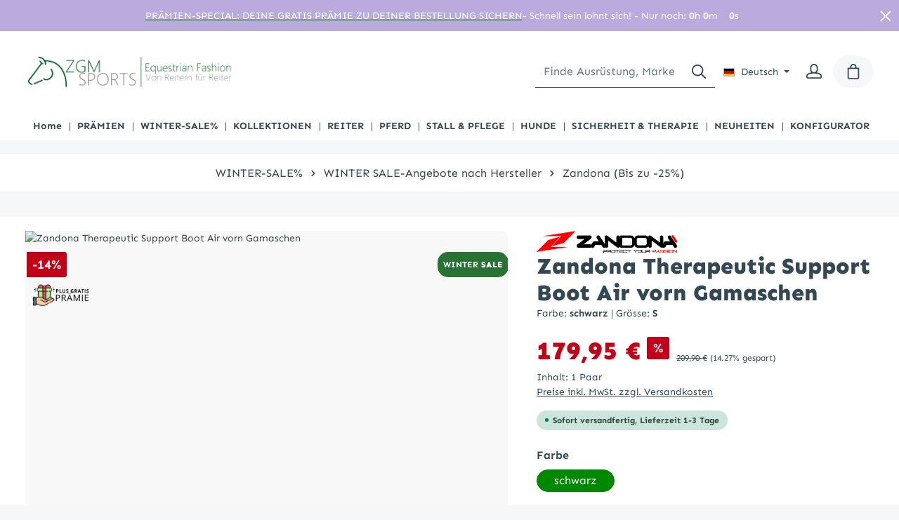

--- FILE ---
content_type: text/html; charset=UTF-8
request_url: https://zgm-sports.de/Zandona-Therapeutic-Support-Boot-Air-vorn-Gamaschen/Cb10106
body_size: 58725
content:
<!DOCTYPE html>
<html lang="de-DE"
      itemscope="itemscope"
      itemtype="https://schema.org/WebPage">


    
                            
    <head>
                                        <meta charset="utf-8">
            
                            <meta name="viewport"
                      content="width=device-width, initial-scale=1, shrink-to-fit=no">
            
                            <meta name="author"
                      content="">
                <meta name="robots"
                      content="index,follow">
                <meta name="revisit-after"
                      content="15 days">
                <meta name="keywords"
                      content="Zandona, Therapeutic, Support Boot Air, front, Gamaschen, ZGM">
                <meta name="description"
                      content="Die Stall- und Transportgamaschen “THERAPEUTIC SUPPORT BOOT AIR” sind mit 18 Magneten ausgestattet, welche die Zellfunktionen verbessern und eine natürliche therapeutische Unterstützung von Huf und Röhrbein, sowie eine Reflexzonenmassage für das ganze Pfe">
            
                    <meta property="og:type"
          content="product">
    <meta property="og:site_name"
          content="ZGM Sports">
    <meta property="og:url"
          content="https://zgm-sports.de/Zandona-Therapeutic-Support-Boot-Air-vorn-Gamaschen/Cb10106">
    <meta property="og:title"
          content="Zandona Therapeutic Support Boot Air front Gamaschen">

    <meta property="og:description"
          content="Die Stall- und Transportgamaschen “THERAPEUTIC SUPPORT BOOT AIR” sind mit 18 Magneten ausgestattet, welche die Zellfunktionen verbessern und eine natürliche therapeutische Unterstützung von Huf und Röhrbein, sowie eine Reflexzonenmassage für das ganze Pfe">
    <meta property="og:image"
          content="https://zgm-sports.de/media/9f/3b/4a/1672335045/support-boot-air.png?ts=1675179726">

            <meta property="product:brand"
              content="Zandona">
    
            <meta property="product:price:amount"
          content="179.95">
    <meta property="product:price:currency"
          content="EUR">
    <meta property="product:product_link"
          content="https://zgm-sports.de/Zandona-Therapeutic-Support-Boot-Air-vorn-Gamaschen/Cb10106">

    <meta name="twitter:card"
          content="product">
    <meta name="twitter:site"
          content="ZGM Sports">
    <meta name="twitter:title"
          content="Zandona Therapeutic Support Boot Air front Gamaschen">
    <meta name="twitter:description"
          content="Die Stall- und Transportgamaschen “THERAPEUTIC SUPPORT BOOT AIR” sind mit 18 Magneten ausgestattet, welche die Zellfunktionen verbessern und eine natürliche therapeutische Unterstützung von Huf und Röhrbein, sowie eine Reflexzonenmassage für das ganze Pfe">
    <meta name="twitter:image"
          content="https://zgm-sports.de/media/9f/3b/4a/1672335045/support-boot-air.png?ts=1675179726">


    

                            <meta itemprop="copyrightHolder"
                      content="ZGM Sports">
                <meta itemprop="copyrightYear"
                      content="">
                <meta itemprop="isFamilyFriendly"
                      content="true">
                <meta itemprop="image"
                      content="https://zgm-sports.de/media/9b/6e/fc/1672670342/ZGM.Sports.Logo.Groß.Fashion-removebg-preview (1).png?ts=1672670342">
            
                        <meta name="theme-color"
              content="#ffffff">
    
                                                

            <!-- emarketing start -->
        
        <!-- emarketing end -->
    
                    <link rel="icon" href="https://zgm-sports.de/media/80/f7/fa/1677403104/icon-removebg-preview.png?ts=1677403104">
        
                                <link rel="apple-touch-icon"
                  href="https://zgm-sports.de/media/80/f7/fa/1677403104/icon-removebg-preview.png?ts=1677403104">
                    
            
    
    <link rel="canonical" href="https://zgm-sports.de/Zandona-Therapeutic-Support-Boot-Air-vorn-Gamaschen/Cb10106">

                    <title itemprop="name">
                    Zandona Therapeutic Support Boot Air front Gamaschen            </title>
        
                                                                                                  <link rel="stylesheet"
                      href="https://zgm-sports.de/theme/f4cc91087dec07d8eec9fc0a88424382/css/all.css?1764336477">
                                    

                        
            
                        <style data-plugin="zenitHorizonCustomCss">.gallery-slider-item .solid-pv-container {

    position: absolute;

    width: 100%;

    top: 50%;

    transform: translateY(-50%);

}
/* START - seach fix */
@media screen and (min-width: 992px) {
.is-srch-default.is-ctl-navigation .header-main.is-dark:not(.js-sticky) .header-search-input {
    background: transparent;
    color: #fff;
    border-color: #fff
}

.is-srch-default.is-ctl-navigation .header-main.is-dark:not(.js-sticky) .header-search-input::placeholder {
    color: rgba(255, 255, 255, 0.75)
}

.is-srch-default.is-ctl-navigation .header-main.is-dark:not(.js-sticky) .header-search-input::-webkit-input-placeholder {
    color: rgba(255, 255, 255, 0.75)
}

.is-srch-default.is-ctl-navigation .header-main.is-dark:not(.js-sticky) .header-search-input:focus {
    background: transparent;
    color: #ccc;
    border-color: #ccc
}

.is-srch-default.is-ctl-navigation .header-main.is-dark:not(.js-sticky) .header-search-input:focus::placeholder {
    color: rgba(204, 204, 204, 0.75)
}

.is-srch-default.is-ctl-navigation .header-main.is-dark:not(.js-sticky) .header-search-input:focus::-webkit-input-placeholder {
    color: rgba(204, 204, 204, 0.75)
}

.is-srch-default.is-ctl-navigation .header-main.is-dark:not(.js-sticky) .header-search-input:focus~.header-search-btn {
    background: transparent;
    color: #ccc;
    border-color: #ccc
}

.is-srch-default.is-ctl-navigation .header-main.is-dark:not(.js-sticky) .header-search-input:focus~.header-search-btn .icon {
    color: #ccc
}

.is-srch-default.is-ctl-navigation .header-main.is-dark:not(.js-sticky) .header-search-btn {
    background: transparent;
    color: #fff;
    border-color: #fff
}

.is-srch-default.is-ctl-navigation .header-main.is-dark:not(.js-sticky) .header-search-btn .icon {
    color: #fff
}
}
/* END - seach fix */
@media screen and (max-width: 575px) {
    .product-box .product-name {
        height: 45px;
        -webkit-line-clamp: 3;   
    }
}

.js-sticky .header-inner {
    position: fixed;
}

.lenz-premiums .product-action {
    display: block;
    

}</style>
            

      
    
                                                                                                                                                                                                                                                                                                                                                                                        

                                                                                                                                                                                                                                                                                                                                                                                                                                                                                                                                                                                                                                                                                                                                                                                    

                                                                                                                                                                                                                                                                                                                                                                                                                                                                                                                                                                                                                                                                                                                                                                                    
    <style type="text/css">
                                                            .bonus-system-redeem-points-container, .bonus-system-points-container,.bonus-system-points-header-container, .bonus-system-get-points-container  {
                background-color: #cfa63d !important;
            }
            .badge-bonus-product {
                                    color: #ffffff !important;
                                background-color: #cfa63d !important;
            }
            .sidebar-bonus-header {
                background-color: #cfa63d !important;
            }
        
        .bonus-brand {
                            background-color: #d7b300 !important;
                                        color: #ffffff !important;
                    }
                    .bonus-text {
                color: #ffffff !important;
            }
            .sidebar-bonus-header {
                color: #ffffff !important;
            }
            .bonus-system-points-header-container .bonus-text .nav-link.dropdown-toggle {
                color: #ffffff !important;
            }
            .bonus-system-account-left-menu .sidebar-bonus-header .bonus-you-have {
                color: #ffffff !important;
            }
            .bonus-system-account-left-menu .sidebar-bonus-header .bonus-you-have-points {
                color: #ffffff !important;
            }
            .bonus-system-points-header-container .bonus-text .nav-link.without-dropdown-toggle {
                color: #ffffff !important;
            }
                            .bonus-slider-container .noUi-horizontal .noUi-handle {
                background-color: #ffffff !important;
            }
        
        /* Notification on a product detail page */
                    .alert-bonus-points {
                background-color: #d7b300;
            }
        
        .alert-bonus-points .alert-content-container {
                            color: #ffffff;
                                        background-color: #cfa63d;
                    }

        /* Button: Buy with points */
        .bonus-products .points-buy-button {
                            color: #ffffff;
                                        background-color: #d7b300;
                border-color: #d7b300;
                    }

        .bonus-products .points-buy-button:hover {
                            color: #ffffff;
                                        background-color: color-mix(in srgb, #d7b300 90%, black 10%);
                border-color: color-mix(in srgb, #d7b300 90%, black 10%);
                    }
    </style>


            <style>
            .product-box .acris-product-badges-left-top { left: -1px; }
            .product-box .acris-product-badges-left-top { top: 30px; }
            .acris-search-suggest-products .acris-product-badges-left-top { left: -1px; }
            .acris-search-suggest-products .acris-product-badges-left-top { top: 30px; }
        </style>
                    <style>
            .product-box .acris-product-badges-left-bottom { left: -17px; }
            .product-box .acris-product-badges-left-bottom { bottom: 10px; }
            .acris-search-suggest-products .acris-product-badges-left-bottom { left: -17px; }
            .acris-search-suggest-products .acris-product-badges-left-bottom { bottom: 10px; }
        </style>
            
                    

            
        <style data-plugin="zenitAppManufacturer">
            .product-info .product-manufacturer {
                height: 32px;
                justify-content: center;
            }

            .product-info .product-manufacturer-img {
                max-width: 100px;
                object-position: center;
            }

            
                    </style>

            
                    
    <script>
        window.features = JSON.parse('\u007B\u0022V6_5_0_0\u0022\u003Atrue,\u0022v6.5.0.0\u0022\u003Atrue,\u0022V6_6_0_0\u0022\u003Atrue,\u0022v6.6.0.0\u0022\u003Atrue,\u0022V6_7_0_0\u0022\u003Atrue,\u0022v6.7.0.0\u0022\u003Atrue,\u0022V6_8_0_0\u0022\u003Afalse,\u0022v6.8.0.0\u0022\u003Afalse,\u0022DISABLE_VUE_COMPAT\u0022\u003Atrue,\u0022disable.vue.compat\u0022\u003Atrue,\u0022ACCESSIBILITY_TWEAKS\u0022\u003Atrue,\u0022accessibility.tweaks\u0022\u003Atrue,\u0022TELEMETRY_METRICS\u0022\u003Afalse,\u0022telemetry.metrics\u0022\u003Afalse,\u0022FLOW_EXECUTION_AFTER_BUSINESS_PROCESS\u0022\u003Afalse,\u0022flow.execution.after.business.process\u0022\u003Afalse,\u0022PERFORMANCE_TWEAKS\u0022\u003Afalse,\u0022performance.tweaks\u0022\u003Afalse,\u0022CACHE_CONTEXT_HASH_RULES_OPTIMIZATION\u0022\u003Afalse,\u0022cache.context.hash.rules.optimization\u0022\u003Afalse,\u0022DEFERRED_CART_ERRORS\u0022\u003Afalse,\u0022deferred.cart.errors\u0022\u003Afalse,\u0022PRODUCT_ANALYTICS\u0022\u003Afalse,\u0022product.analytics\u0022\u003Afalse\u007D');
    </script>
        
                	                                                                
            <script>
                                    window.gtagActive = true;
                    window.gtagURL = 'https://www.googletagmanager.com/gtag/js?id=UA-167793666-1';
                                        window.controllerName = 'product';
                                        window.actionName = 'index';
                    window.activeRoute = 'frontend.detail.page';
                    window.trackOrders = '1';
                    window.gtagTrackingId = 'UA-167793666-1';
                    window.dataLayer = window.dataLayer || [];
                    window.gtagConfig = {
                        'anonymize_ip': '1',
                        'cookie_domain': 'none',
                        'cookie_prefix': '_swag_ga',
                    };

                    function gtag() { dataLayer.push(arguments); }
                            </script>
            
                        <script>
                (() => {
                    const analyticsStorageEnabled = document.cookie.split(';').some((item) => item.trim().includes('google-analytics-enabled=1'));
                    const adsEnabled = document.cookie.split(';').some((item) => item.trim().includes('google-ads-enabled=1'));

                    // Always set a default consent for consent mode v2
                    gtag('consent', 'default', {
                        'ad_user_data': adsEnabled ? 'granted' : 'denied',
                        'ad_storage': adsEnabled ? 'granted' : 'denied',
                        'ad_personalization': adsEnabled ? 'granted' : 'denied',
                        'analytics_storage': analyticsStorageEnabled ? 'granted' : 'denied'
                    });
                })();
            </script>
            

    <!-- Shopware Analytics -->
    <script>
        window.shopwareAnalytics = {
            trackingId: '',
            merchantConsent: true,
            debug: false,
            storefrontController: 'Product',
            storefrontAction: 'index',
            storefrontRoute: 'frontend.detail.page',
            storefrontCmsPageType:  'product_detail' ,
        };
    </script>
    <!-- End Shopware Analytics -->
        

                        <script src='https://widget.superchat.de/snippet.js?applicationKey=WCPYLb58Jz4VrP1v9WalZDnxdw&version=2' referrerpolicy='no-referrer-when-downgrade'></script>

            
                        <script data-plugin="zenitHorizonCustomHeadJs">
                
    !function (t, e, c, n) {
        var s = e.createElement(c);
        s.async = 1, s.src = 'https://scripts.claspo.io/scripts/' + n + '.js';
        var r = e.scripts[0];
        r.parentNode.insertBefore(s, r);
        var f = function () {
            f.c(arguments);
        };
        f.q = [];
        f.c = function () {
            f.q.push(arguments);
        };
        t['claspo'] = t['claspo'] || f;
    }(window, document, 'script', '999CD75386754ACCB6AD4978D0AAE442');
claspo('init');
            </script>
            
                            
        
        
                            
                    
                                        


            <!-- emarketing start -->
        

        

        

        
        

        

        

        
        

        

        

                <!-- emarketing end -->
    

                        <script>
                window.mediameetsFacebookPixelData = new Map();
            </script>
            
			<script>
			window.lastSeenProductId = '8313bb06ff8844a7aaed764f26e94e1b';
            window.lastSeenProductAddRoute = '/lastseen-product/add';
		</script>
	
                            
            
                
                                    <script>
                    window.useDefaultCookieConsent = true;
                </script>
                    
                                        <script>
                window.activeNavigationId = '0198ad78a7a07f8683b2c565e227ff4d';
                window.activeRoute = 'frontend.detail.page';
                window.activeRouteParameters = '\u007B\u0022_httpCache\u0022\u003Atrue,\u0022productId\u0022\u003A\u00228313bb06ff8844a7aaed764f26e94e1b\u0022\u007D';
                window.router = {
                    'frontend.cart.offcanvas': '/checkout/offcanvas',
                    'frontend.cookie.offcanvas': '/cookie/offcanvas',
                    'frontend.checkout.finish.page': '/checkout/finish',
                    'frontend.checkout.info': '/widgets/checkout/info',
                    'frontend.menu.offcanvas': '/widgets/menu/offcanvas',
                    'frontend.cms.page': '/widgets/cms',
                    'frontend.cms.navigation.page': '/widgets/cms/navigation',
                    'frontend.country.country-data': '/country/country-state-data',
                    'frontend.app-system.generate-token': '/app-system/Placeholder/generate-token',
                    'frontend.gateway.context': '/gateway/context',
                    'frontend.cookie.consent.offcanvas': '/cookie/consent-offcanvas',
                    'frontend.account.login.page': '/account/login',
                    };
                window.salesChannelId = '916f6d9ee4694406a9c20cc873a20f13';
            </script>
        

        
    <script>
        window.router['widgets.swag.cmsExtensions.quickview'] = '/swag/cms-extensions/quickview';
        window.router['widgets.swag.cmsExtensions.quickview.variant'] = '/swag/cms-extensions/quickview/variant';
    </script>


    <script>
        window.router['frontend.shopware_analytics.customer.data'] = '/storefront/script/shopware-analytics-customer'
    </script>

                                <script>
                
                window.breakpoints = JSON.parse('\u007B\u0022xs\u0022\u003A0,\u0022sm\u0022\u003A576,\u0022md\u0022\u003A768,\u0022lg\u0022\u003A992,\u0022xl\u0022\u003A1200,\u0022xxl\u0022\u003A1400\u007D');
            </script>
        
        
                                    
    
                        
    <script>
        window.validationMessages = JSON.parse('\u007B\u0022required\u0022\u003A\u0022Die\u0020Eingabe\u0020darf\u0020nicht\u0020leer\u0020sein.\u0022,\u0022email\u0022\u003A\u0022Ung\\u00fcltige\u0020E\u002DMail\u002DAdresse.\u0020Die\u0020E\u002DMail\u0020ben\\u00f6tigt\u0020das\u0020Format\u0020\\\u0022nutzer\u0040beispiel.de\\\u0022.\u0022,\u0022confirmation\u0022\u003A\u0022Ihre\u0020Eingaben\u0020sind\u0020nicht\u0020identisch.\u0022,\u0022minLength\u0022\u003A\u0022Die\u0020Eingabe\u0020ist\u0020zu\u0020kurz.\u0022\u007D');
    </script>
        
            
                                                        <script>
                        window.themeJsPublicPath = 'https://zgm-sports.de/theme/f4cc91087dec07d8eec9fc0a88424382/js/';
                    </script>
                                            <script type="text/javascript" src="https://zgm-sports.de/theme/f4cc91087dec07d8eec9fc0a88424382/js/storefront/storefront.js?1764336478" defer></script>
                                            <script type="text/javascript" src="https://zgm-sports.de/theme/f4cc91087dec07d8eec9fc0a88424382/js/swag-pay-pal/swag-pay-pal.js?1764336478" defer></script>
                                            <script type="text/javascript" src="https://zgm-sports.de/theme/f4cc91087dec07d8eec9fc0a88424382/js/klarna-payment/klarna-payment.js?1764336478" defer></script>
                                            <script type="text/javascript" src="https://zgm-sports.de/theme/f4cc91087dec07d8eec9fc0a88424382/js/dvsn-return-shipment/dvsn-return-shipment.js?1764336478" defer></script>
                                            <script type="text/javascript" src="https://zgm-sports.de/theme/f4cc91087dec07d8eec9fc0a88424382/js/m-s-t-manufacturer-slider6/m-s-t-manufacturer-slider6.js?1764336478" defer></script>
                                            <script type="text/javascript" src="https://zgm-sports.de/theme/f4cc91087dec07d8eec9fc0a88424382/js/solid-advanced-slider-elements/solid-advanced-slider-elements.js?1764336478" defer></script>
                                            <script type="text/javascript" src="https://zgm-sports.de/theme/f4cc91087dec07d8eec9fc0a88424382/js/solid-instagram-elements/solid-instagram-elements.js?1764336478" defer></script>
                                            <script type="text/javascript" src="https://zgm-sports.de/theme/f4cc91087dec07d8eec9fc0a88424382/js/cbax-modul-manufacturers/cbax-modul-manufacturers.js?1764336478" defer></script>
                                            <script type="text/javascript" src="https://zgm-sports.de/theme/f4cc91087dec07d8eec9fc0a88424382/js/swag-amazon-pay/swag-amazon-pay.js?1764336478" defer></script>
                                            <script type="text/javascript" src="https://zgm-sports.de/theme/f4cc91087dec07d8eec9fc0a88424382/js/swag-cms-extensions/swag-cms-extensions.js?1764336478" defer></script>
                                            <script type="text/javascript" src="https://zgm-sports.de/theme/f4cc91087dec07d8eec9fc0a88424382/js/pickware-dhl/pickware-dhl.js?1764336478" defer></script>
                                            <script type="text/javascript" src="https://zgm-sports.de/theme/f4cc91087dec07d8eec9fc0a88424382/js/pickware-shipping-bundle/pickware-shipping-bundle.js?1764336478" defer></script>
                                            <script type="text/javascript" src="https://zgm-sports.de/theme/f4cc91087dec07d8eec9fc0a88424382/js/dvsn-product-accessory/dvsn-product-accessory.js?1764336478" defer></script>
                                            <script type="text/javascript" src="https://zgm-sports.de/theme/f4cc91087dec07d8eec9fc0a88424382/js/netzp-shopmanager6/netzp-shopmanager6.js?1764336478" defer></script>
                                            <script type="text/javascript" src="https://zgm-sports.de/theme/f4cc91087dec07d8eec9fc0a88424382/js/salty-color-variants/salty-color-variants.js?1764336478" defer></script>
                                            <script type="text/javascript" src="https://zgm-sports.de/theme/f4cc91087dec07d8eec9fc0a88424382/js/solid-advanced-navigation-elements/solid-advanced-navigation-elements.js?1764336478" defer></script>
                                            <script type="text/javascript" src="https://zgm-sports.de/theme/f4cc91087dec07d8eec9fc0a88424382/js/mediameets-fb-pixel/mediameets-fb-pixel.js?1764336478" defer></script>
                                            <script type="text/javascript" src="https://zgm-sports.de/theme/f4cc91087dec07d8eec9fc0a88424382/js/solid-product-videos/solid-product-videos.js?1764336478" defer></script>
                                            <script type="text/javascript" src="https://zgm-sports.de/theme/f4cc91087dec07d8eec9fc0a88424382/js/nds-banner-plugin/nds-banner-plugin.js?1764336478" defer></script>
                                            <script type="text/javascript" src="https://zgm-sports.de/theme/f4cc91087dec07d8eec9fc0a88424382/js/loyxx-s-w6-conversion-checkout/loyxx-s-w6-conversion-checkout.js?1764336478" defer></script>
                                            <script type="text/javascript" src="https://zgm-sports.de/theme/f4cc91087dec07d8eec9fc0a88424382/js/prems-bonus-system/prems-bonus-system.js?1764336478" defer></script>
                                            <script type="text/javascript" src="https://zgm-sports.de/theme/f4cc91087dec07d8eec9fc0a88424382/js/web-la--product-slider-advanced/web-la--product-slider-advanced.js?1764336478" defer></script>
                                            <script type="text/javascript" src="https://zgm-sports.de/theme/f4cc91087dec07d8eec9fc0a88424382/js/xanten-last-seen-product/xanten-last-seen-product.js?1764336478" defer></script>
                                            <script type="text/javascript" src="https://zgm-sports.de/theme/f4cc91087dec07d8eec9fc0a88424382/js/minds-shopping-cart-goals/minds-shopping-cart-goals.js?1764336478" defer></script>
                                            <script type="text/javascript" src="https://zgm-sports.de/theme/f4cc91087dec07d8eec9fc0a88424382/js/swag-analytics/swag-analytics.js?1764336478" defer></script>
                                            <script type="text/javascript" src="https://zgm-sports.de/theme/f4cc91087dec07d8eec9fc0a88424382/js/zenit-platform-horizon/zenit-platform-horizon.js?1764336478" defer></script>
                                            <script type="text/javascript" src="https://zgm-sports.de/theme/f4cc91087dec07d8eec9fc0a88424382/js/zenit-platform-horizon-set2/zenit-platform-horizon-set2.js?1764336478" defer></script>
                                                        

    
    

    
        
        
        
        
    
        
        

                                
    <script>
        window.mollie_javascript_use_shopware = '0'
    </script>

            <script type="text/javascript" src="https://zgm-sports.de/bundles/molliepayments/mollie-payments.js?1763710380" defer></script>
    



        </head>

        <body class="    is-ctl-product is-act-index is-active-route-frontend-detail-page has-product-actions has-pw-toggle has-lbl-floating is-flyout-fullscreen is-cms is-lo-full-width is-tb-expandable is-srch-default is-mn-offcanvas-lg  main-navigation-scroller
                        show-conversion-checkout
                loyxx-sw6-conversion-checkout-active

        
        
    ">

            
                
    
    
            <div id="page-top" class="skip-to-content bg-primary-subtle text-primary-emphasis overflow-hidden" tabindex="-1">
            <div class="container skip-to-content-container d-flex justify-content-center visually-hidden-focusable">
                                                                                        <a href="#content-main" class="skip-to-content-link d-inline-flex text-decoration-underline m-1 p-2 fw-bold gap-2">
                                Zum Hauptinhalt springen
                            </a>
                                            
                                    
            <a href="#header-main-search-input"
           class="skip-to-content-link d-inline-flex text-decoration-underline m-1 p-2 fw-bold gap-2 d-none d-sm-block">
            Zur Suche springen
        </a>
    
                                    
            <a href="#main-navigation-menu" class="skip-to-content-link d-inline-flex text-decoration-underline m-1 p-2 fw-bold gap-2 d-none d-xl-block">
            Zur Hauptnavigation springen
        </a>
                                </div>
        </div>
        
                <script>
            window.pluginConfig = {
                enabled: true
            };
        </script>
                
    
                        <noscript class="noscript-main">
                
    <div role="alert"
         aria-live="polite"
         class="alert alert-info d-flex align-items-center">

                                                                        
                                                                    
                                    
                <span class="icon icon-info" aria-hidden="true">
                                        <svg xmlns="http://www.w3.org/2000/svg" xmlns:xlink="http://www.w3.org/1999/xlink" width="24" height="24" viewBox="0 0 24 24"><defs><path d="M12 7c.5523 0 1 .4477 1 1s-.4477 1-1 1-1-.4477-1-1 .4477-1 1-1zm1 9c0 .5523-.4477 1-1 1s-1-.4477-1-1v-5c0-.5523.4477-1 1-1s1 .4477 1 1v5zm11-4c0 6.6274-5.3726 12-12 12S0 18.6274 0 12 5.3726 0 12 0s12 5.3726 12 12zM12 2C6.4772 2 2 6.4772 2 12s4.4772 10 10 10 10-4.4772 10-10S17.5228 2 12 2z" id="icons-default-info" /></defs><use xlink:href="#icons-default-info" fill="#758CA3" fill-rule="evenodd" /></svg>
                    </span>
                                                        
                                    
                    <div class="alert-content-container">
                                                    
                                                            Um unseren Shop in vollem Umfang nutzen zu können, empfehlen wir Ihnen Javascript in Ihrem Browser zu aktivieren.
                                    
                                                                </div>
            </div>
            </noscript>
        

        <noscript class="noscript-main">
            <style>
                [data-zen-scroll-cms-animation] .zen-animate,
                [data-zen-scroll-listing-animation] .zen-animate-listing {
                    visibility: visible;
                }
            </style>
        </noscript>
    
                
        <div class="page-wrapper">
                        
    
                                                    
            
            
            
                        
            
                                                        
                                                                                                                                                                                                                                                                        
                                                        
                                    
                
                
                            
                
                
                
                
                
        
    
                
        <header class="header-main header-two-line header-multi-line-mobile header-logo-left"
                data-zen-sticky-header="true"
                data-zen-sticky-header-options="{&quot;viewports&quot;:[&quot;XXL&quot;,&quot;XS&quot;,&quot;SM&quot;,&quot;MD&quot;,&quot;LG&quot;,&quot;XL&quot;],&quot;scrollOffset&quot;:&quot;&quot;,&quot;autoHide&quot;:false}"
                                                    data-zen-header-tooltips="true"
                    data-zen-header-tooltips-options="{&quot;tooltipPlacement&quot;:&quot;top&quot;}"
                >

            <div class="header-inner">
                                                                                                <style>
                    #bcc799ac32b674de5beb57a71af8ded50.nds-banner .discount-code .discount-code-icon .icon { color: #000000 }
                    #bcc799ac32b674de5beb57a71af8ded50.nds-banner .nds-banner-close .icon.icon-x { color: #ffffff }
                    #bcc799ac32b674de5beb57a71af8ded50.nds-banner .target-note-wrapper .note-tooltip-icon .icon { color: #ffffff }
                </style>
            
                            <div class="nds-banner show-mobile show-tablet show-desktop"
                     data-nds-banner="true"
                     style="background: #BAD;padding: 8px;"
                    id="bcc799ac32b674de5beb57a71af8ded50"
                    data-ident="b9de9be4a114c88c89f9f49700082a92e"
                     data-closable                                                        >
                    <div class="banner-wrapper">
                                                                                                                                                                <a href="https://zgm-sports.de/PRAEMIEN/" rel="noopener"  target="_blank" >
                                                                    
                                <span class="banner-text show-mobile show-tablet show-desktop"
                                    style="color: #ffffff;"                                >PRÄMIEN-SPECIAL: DEINE GRATIS PRÄMIE ZU DEINER BESTELLUNG SICHERN</span>

                                                                    </a>
                                                                                                            <div class="banner-discount-countdown-wrapper">
                            
                                                                                                <span class="target-note-wrapper">
                                                                                                                                
                                                                                                                                                                                                                                                                                        
                                            
                                            
                                            <span class="banner-countdown show-tablet show-mobile show-desktop"
                                                style="color: #ffffff;" data-date="2026-01-11T16:46:00+00:00">
                                                - Schnell sein lohnt sich! - Nur noch:
                                                <span class="days">0</span><span class="days_label">d</span>
                                                <span class="hours">0</span><span class="hours_label">h</span>
                                                <span class="minutes">0</span>m
                                                <span class="seconds">0</span>s
                                            </span>

                                                                                    
                                                                            </span>
                                                                                    </div>
                        
                    </div>

                                                            <span class="nds-banner-close">
                                            
                                                
                <span class="icon icon-x" aria-hidden="true">
                                        <svg xmlns="http://www.w3.org/2000/svg" xmlns:xlink="http://www.w3.org/1999/xlink" version="1.1" width="32" height="32" viewBox="0 0 32 32"><defs><path d="M25.333 5.333q0.573 0 0.953 0.38t0.38 0.953q0 0.563-0.385 0.948l-8.396 8.385 8.396 8.385q0.385 0.385 0.385 0.948 0 0.573-0.38 0.953t-0.953 0.38q-0.563 0-0.948-0.385l-8.385-8.396-8.385 8.396q-0.385 0.385-0.948 0.385-0.573 0-0.953-0.38t-0.38-0.953q0-0.563 0.385-0.948l8.396-8.385-8.396-8.385q-0.385-0.385-0.385-0.948 0-0.573 0.38-0.953t0.953-0.38q0.563 0 0.948 0.385l8.385 8.396 8.385-8.396q0.385-0.385 0.948-0.385z" id="icons-featherold-x" /></defs><use xlink:href="#icons-featherold-x" fill-rule="evenodd" /></svg>
                    </span>
                            </span>
                                                </div>
                                    
                                                                
    
                                                

                <div class="nav-header">
            <div class="container">
                <div class="header-row row gx-1">

                                        
                    
                    
                    
                    
                    
                    
                                                                                                                                                                                        <div class="header-logo-col col-12 col-md-auto order-first">
                                        <div class="header-logo-main text-center">
                    <a class="header-logo-main-link"
               href="/"
               title="Zur Startseite gehen">
                                
                        <picture class="header-logo-picture d-block m-auto">
                                                                                    <source srcset="https://zgm-sports.de/media/1d/38/61/1672337789/ZGM.Sports.Logo.Gro%C3%9F.Fashion.png?ts=1672337789"
                                        media="(min-width: 768px) and (max-width: 991px)">
                                                    
                                                                                    <source srcset="https://zgm-sports.de/media/1d/38/61/1672337789/ZGM.Sports.Logo.Gro%C3%9F.Fashion.png?ts=1672337789"
                                        media="(max-width: 767px)">
                                                    
                                                                                    <img src="https://zgm-sports.de/media/9b/6e/fc/1672670342/ZGM.Sports.Logo.Gro%C3%9F.Fashion-removebg-preview%20%281%29.png?ts=1672670342"
                                     alt="Zur Startseite gehen"
                                     class="img-fluid header-logo-main-img">
                                                                        </picture>
                
            </a>
            </div>
                                </div>
                                                                        
                                                                                                                                                                    <div class="header-menu-button col-auto d-md-none"
                                     data-zen-tooltip-title="Menü">
                                                                            <button
                                            class="btn nav-main-toggle-btn header-actions-btn"
                                            type="button"
                                            data-off-canvas-menu="true"
                                            aria-label="Menü"
                                        >
                                                                                                            
                                                
                <span class="icon icon-stack" aria-hidden="true">
                                        <svg xmlns="http://www.w3.org/2000/svg" xmlns:xlink="http://www.w3.org/1999/xlink" version="1.1" width="32" height="32" viewBox="0 0 32 32"><defs><path d="M4 6.667h24q0.552 0 0.943 0.391t0.391 0.943-0.391 0.943-0.943 0.391h-24q-0.552 0-0.943-0.391t-0.391-0.943 0.391-0.943 0.943-0.391zM4 22.667h24q0.552 0 0.943 0.391t0.391 0.943-0.391 0.943-0.943 0.391h-24q-0.552 0-0.943-0.391t-0.391-0.943 0.391-0.943 0.943-0.391zM4 14.667h24q0.552 0 0.943 0.391t0.391 0.943-0.391 0.943-0.943 0.391h-24q-0.552 0-0.943-0.391t-0.391-0.943 0.391-0.943 0.943-0.391z" id="icons-featherold-stack" /></defs><use xlink:href="#icons-featherold-stack" fill-rule="evenodd" /></svg>
                    </span>
                                                                                        </button>
                                    
                                </div>
                                                                        
                                                                                                                                                                                                        <div class="header-search-col col-12 col-sm-auto order-last order-sm-0 ms-auto">

                                        
                                        
    <div class="collapse"
         id="searchCollapse">
        <div class="header-search my-2 m-sm-auto">
                            <form action="/search"
                      method="get"
                      data-search-widget="true"
                      data-search-widget-options="{&quot;searchWidgetMinChars&quot;:3}"
                      data-url="/suggest?search="
                      class="header-search-form js-search-form">
                            <div class="input-group has-validation"
             >
                            
                                        <input
                                    type="search"
                                    id="header-main-search-input"
                                    name="search"
                                    class="form-control header-search-input"
                                    autocomplete="off"
                                    autocapitalize="off"
                                    placeholder="Finde Ausrüstung, Marken und mehr..."
                                    aria-label="Finde Ausrüstung, Marken und mehr..."
                                    role="combobox"
                                    aria-autocomplete="list"
                                    aria-controls="search-suggest-listbox"
                                    aria-expanded="false"
                                    aria-describedby="search-suggest-result-info"
                                    value="">
                            

                                        <button type="submit"
                    class="btn header-search-btn"
                    aria-label="Suchen">
                <span class="header-search-icon">
                                    
                                                
                <span class="icon icon-search icon-md" aria-hidden="true">
                                        <svg xmlns="http://www.w3.org/2000/svg" xmlns:xlink="http://www.w3.org/1999/xlink" version="1.1" width="32" height="32" viewBox="0 0 32 32"><defs><path d="M13.333 1.333q2.438 0 4.661 0.953t3.828 2.557 2.557 3.828 0.953 4.661q0 2.094-0.682 4.010t-1.943 3.479l7.573 7.563q0.385 0.385 0.385 0.948 0 0.573-0.38 0.953t-0.953 0.38q-0.563 0-0.948-0.385l-7.563-7.573q-1.563 1.26-3.479 1.943t-4.010 0.682q-2.438 0-4.661-0.953t-3.828-2.557-2.557-3.828-0.953-4.661 0.953-4.661 2.557-3.828 3.828-2.557 4.661-0.953zM13.333 4q-1.896 0-3.625 0.74t-2.979 1.99-1.99 2.979-0.74 3.625 0.74 3.625 1.99 2.979 2.979 1.99 3.625 0.74 3.625-0.74 2.979-1.99 1.99-2.979 0.74-3.625-0.74-3.625-1.99-2.979-2.979-1.99-3.625-0.74z" id="icons-featherold-search" /></defs><use xlink:href="#icons-featherold-search" fill-rule="evenodd" /></svg>
                    </span>
                    </span>
            </button>
        
                                        <button class="btn header-close-btn js-search-close-btn d-none"
                    type="button"
                    aria-label="Die Dropdown-Suche schließen">
                <span class="header-close-icon">
                                    
                                                
                <span class="icon icon-x icon-md" aria-hidden="true">
                                        <svg xmlns="http://www.w3.org/2000/svg" xmlns:xlink="http://www.w3.org/1999/xlink" version="1.1" width="32" height="32" viewBox="0 0 32 32"><use xlink:href="#icons-featherold-x" fill-rule="evenodd" /></svg>
                    </span>
                    </span>
            </button>
            </div>
                </form>
                    </div>
    </div>
                                    </div>
                                                                                                        
                                                                                                                                                                            <div class="header-top-bar-col d-none d-lg-flex col-auto">
                                        <div class="row g-0">
                                                                                                                                                
            <div class="top-bar-nav-item top-bar-language">
                            <form method="post"
                      action="/checkout/language"
                      class="language-form"
                      data-form-add-dynamic-redirect="true">
                                    
        
    <div class="languages-menu dropdown">
        <button class="btn dropdown-toggle top-bar-nav-btn"
            type="button"
            id="languagesDropdown-top-bar"
            data-bs-toggle="dropdown"
            aria-haspopup="true"
            aria-expanded="false"
            aria-label="Sprache ändern (Deutsch ist die aktuelle Sprache)">

                            <span aria-hidden="true" class="top-bar-list-icon language-flag country-de language-de"></span>
            
                            <span class="top-bar-nav-text d-none d-md-inline">Deutsch</span>
                    </button>

                                        <ul class="top-bar-list dropdown-menu dropdown-menu-end shadow"
                aria-label="Verfügbare Sprachen">
                                    
                    <li class="top-bar-list-item active">
                                                                                                                                    
                            <button class="dropdown-item d-flex align-items-center gap-2 active" type="submit" name="languageId" id="top-bar-2fbb5fe2e29a4d70aa5854ce7ce3e20b" value="2fbb5fe2e29a4d70aa5854ce7ce3e20b">
                                                                    <span aria-hidden="true" class="top-bar-list-icon language-flag country-de language-de"></span>
                                
                                                                    Deutsch
                                                            </button>

                                                                        </li>
                                    
                    <li class="top-bar-list-item">
                                                                                                                                    
                            <button class="dropdown-item d-flex align-items-center gap-2" type="submit" name="languageId" id="top-bar-ae20736bff0d443b84bd741e6189b4b9" value="ae20736bff0d443b84bd741e6189b4b9">
                                                                    <span aria-hidden="true" class="top-bar-list-icon language-flag country-gb language-en"></span>
                                
                                                                    English
                                                            </button>

                                                                        </li>
                            </ul>
            </div>

                                    </form>
                    </div>
                                    
                                            
                                                                                                                                                
                                    
                                            
                                                                                                                                                                                                                                                                                                            
                                            
                                                                        
                                                                                    </div>
                                    </div>
                                                                                                        
                                                                                                                                                                    <div class="header-actions-col col-auto ms-auto ms-sm-0">
                                    <div class="row gx-1 justify-content-end">
                                                                                    <div class="col-auto d-none d-md-flex d-xl-none"
                                                 data-zen-tooltip-title="Menü">
                                                                                        <button
                                            class="btn nav-main-toggle-btn header-actions-btn"
                                            type="button"
                                            data-off-canvas-menu="true"
                                            aria-label="Menü"
                                        >
                                                                                                            
                                                
                <span class="icon icon-stack" aria-hidden="true">
                                        <svg xmlns="http://www.w3.org/2000/svg" xmlns:xlink="http://www.w3.org/1999/xlink" version="1.1" width="32" height="32" viewBox="0 0 32 32"><use xlink:href="#icons-featherold-stack" fill-rule="evenodd" /></svg>
                    </span>
                                                                                        </button>
                                    
                                            </div>
                                        
                                                                                                                            <div class="col-auto d-sm-none">
                                                <div class="search-toggle"
                                                     data-zen-tooltip-title="Suchen">
                                                    <button class="btn header-actions-btn search-toggle-btn js-search-toggle-btn collapsed"
                                                            type="button"
                                                                                                                    data-bs-toggle="collapse"
                                                            data-bs-target="#searchCollapse"
                                                            aria-expanded="false"
                                                            aria-controls="searchCollapse"
                                                                                                                    aria-label="Suchen">
                                                                        
                                                
                <span class="icon icon-search icon-md" aria-hidden="true">
                                        <svg xmlns="http://www.w3.org/2000/svg" xmlns:xlink="http://www.w3.org/1999/xlink" version="1.1" width="32" height="32" viewBox="0 0 32 32"><use xlink:href="#icons-featherold-search" fill-rule="evenodd" /></svg>
                    </span>
                                                                            
                                                
                <span class="icon icon-x icon-md icon-search-close d-none" aria-hidden="true">
                                        <svg xmlns="http://www.w3.org/2000/svg" xmlns:xlink="http://www.w3.org/1999/xlink" version="1.1" width="32" height="32" viewBox="0 0 32 32"><use xlink:href="#icons-featherold-x" fill-rule="evenodd" /></svg>
                    </span>
                                                        </button>
                                                </div>
                                            </div>
                                        
                                        
                                                                                                                                                <div class="col-auto">
                                                <div class="account-menu"
                                                     data-zen-tooltip-title="Ihr Konto">
                                                        <div class="dropdown">
            
    <button class="btn account-menu-btn header-actions-btn"
            type="button"
            id="accountWidget"
            data-account-menu="true"
            data-bs-toggle="dropdown"
            aria-haspopup="true"
            aria-expanded="false"
            aria-label="Ihr Konto"
            title="Ihr Konto">
                        
                                                
                <span class="icon icon-avatar icon-md" aria-hidden="true">
                                        <svg xmlns="http://www.w3.org/2000/svg" xmlns:xlink="http://www.w3.org/1999/xlink" version="1.1" width="32" height="32" viewBox="0 0 32 32"><defs><path d="M16 0q2.177 0 4.016 1.073t2.911 2.911 1.073 4.016v4q0 1.667-0.646 3.156t-1.802 2.594q3.042 0.479 5.406 1.411t3.703 2.203 1.339 2.677v2.625q0 1.656-1.172 2.828t-2.828 1.172h-24q-1.656 0-2.828-1.172t-1.172-2.828v-2.635q0-1.406 1.339-2.677t3.698-2.203 5.401-1.401q-1.146-1.115-1.792-2.599t-0.646-3.151v-4q0-2.177 1.073-4.016t2.911-2.911 4.016-1.073zM16 20q-2.896 0-5.589 0.464t-4.693 1.297q-0.802 0.333-1.432 0.708t-0.958 0.677-0.495 0.526-0.167 0.359v2.635q0 0.552 0.391 0.943t0.943 0.391h24q0.552 0 0.943-0.391t0.391-0.943v-2.625q0-0.135-0.167-0.359t-0.495-0.526-0.958-0.677-1.432-0.719q-2-0.833-4.693-1.297t-5.589-0.464zM16 2.667q-2.208 0-3.771 1.563t-1.563 3.771v4q0 2.208 1.563 3.771t3.771 1.563 3.771-1.563 1.563-3.771v-4q0-2.208-1.563-3.771t-3.771-1.563z" id="icons-featherold-avatar" /></defs><use xlink:href="#icons-featherold-avatar" fill-rule="evenodd" /></svg>
                    </span>
    
                    </button>

                <div class="dropdown-menu dropdown-menu-end account-menu-dropdown shadow js-account-menu-dropdown"
         aria-labelledby="accountWidget">
        

        
            <div class="offcanvas-header">
                        <span data-id="off-canvas-headline" class="offcanvas-title">
        Ihr Konto
    </span>
    <button class="btn offcanvas-close js-offcanvas-close stretched-link" aria-label="Menü schließen">
                                                        
                                                
                <span class="icon icon-x icon-md" aria-hidden="true">
                                        <svg xmlns="http://www.w3.org/2000/svg" xmlns:xlink="http://www.w3.org/1999/xlink" version="1.1" width="32" height="32" viewBox="0 0 32 32"><use xlink:href="#icons-featherold-x" fill-rule="evenodd" /></svg>
                    </span>
                </button>
        </div>
    
            <div class="offcanvas-body">
                <div class="account-menu">
        
                                    <div class="account-menu-login">
                                            <a href="/account/login"
                           title="Anmelden"
                           class="btn btn-primary account-menu-login-button">
                            Anmelden
                        </a>
                    
                                            <div class="account-menu-register">
                            oder
                            <a href="/account/login"
                               title="Registrieren">
                                registrieren
                            </a>
                        </div>
                                    </div>
                    
                    <div class="account-menu-links">
                    <div class="header-account-menu">
        <div class="card account-menu-inner">
                                        
                                                <nav class="list-group list-group-flush account-aside-list-group">
                        
                                                                                        <a href="/account"
                                   title="Übersicht"
                                   class="list-group-item list-group-item-action account-aside-item"
                                   >
                                    Übersicht
                                </a>
                            

                                                            <a href="/account/profile"
                                   title="Persönliches Profil"
                                   class="list-group-item list-group-item-action account-aside-item"
                                   >
                                    Persönliches Profil
                                </a>
                            
                                                                                                                            <a href="/account/address"
                                   title="Adressen"
                                   class="list-group-item list-group-item-action account-aside-item"
                                   >
                                    Adressen
                                </a>
                            
                                                                <a href="/account/order"
                                   title="Bestellungen"
                                   class="list-group-item list-group-item-action account-aside-item"
                                   >
                                    Bestellungen
                                </a>
                            

                                        

            <a href="/dvsn/return-shipment/list"
           title="Rücksendungen"
           class="list-group-item list-group-item-action account-aside-item">
            Rücksendungen
        </a>
    

                        <a href="/account/mollie/subscriptions" title="Abonnements" class="list-group-item list-group-item-action account-aside-item">
                Abonnements
            </a>
            
                    </nav>
                            
                                                </div>
    </div>
            </div>
            </div>
        </div>
        </div>
    </div>
                                                </div>
                                            </div>
                                        

                                                                                                                            <div class="col-auto">
                                                <div
                                                    class="header-cart"
                                                    data-off-canvas-cart="true"
                                                    data-zen-tooltip-title="Warenkorb"
                                                    >
                                                    <a
                                                        class="btn header-cart-btn header-actions-btn"
                                                        href="/checkout/cart"
                                                        data-cart-widget="true"
                                                        title="Warenkorb"
                                                        aria-labelledby="cart-widget-aria-label"
                                                        aria-haspopup="true"
                                                    >
                                                            
    <span class="header-cart-icon">
                        
                                                
                <span class="icon icon-bag icon-md" aria-hidden="true">
                                        <svg xmlns="http://www.w3.org/2000/svg" xmlns:xlink="http://www.w3.org/1999/xlink" version="1.1" width="32" height="32" viewBox="0 0 32 32"><defs><path d="M16 0q1.354 0 2.589 0.531t2.125 1.422 1.422 2.125 0.531 2.589v1.333h5.333v20q0 1.656-1.172 2.828t-2.828 1.172h-16q-1.656 0-2.828-1.172t-1.172-2.828v-20h5.333v-1.333q0-1.354 0.531-2.589t1.422-2.125 2.125-1.422 2.589-0.531zM25.333 28v-17.333h-18.667v17.333q0 0.552 0.391 0.943t0.943 0.391h16q0.552 0 0.943-0.391t0.391-0.943zM16 2.667q-1.656 0-2.828 1.172t-1.172 2.828v1.333h8v-1.333q0-1.656-1.172-2.828t-2.828-1.172z" id="icons-featherold-bag" /></defs><use xlink:href="#icons-featherold-bag" fill-rule="evenodd" /></svg>
                    </span>
        </span>
        <span class="header-cart-total d-none d-sm-inline-block ms-sm-2">
        0,00 €
    </span>

        <span
        class="visually-hidden"
        id="cart-widget-aria-label"
    >
        Warenkorb enthält 0 Positionen. Der Gesamtwert beträgt 0,00 €.
    </span>
                                                    </a>
                                                </div>
                                            </div>
                                        
                                                                                                                                                                                                                                                                                                                                                                                                        
                                            
                                                                                                                                                                                                                    </div>
                                </div>
                                                                        
                                                            </div>
            </div>

                                                </div>
    
                

                
                            
                                                                                                <div class="nav-main">
                                                                
    
    
    <div class="main-navigation"
                    data-zen-nav-scroller="true"
            data-zen-nav-scroller-options="{&quot;activeRootId&quot;:&quot;5a8edcdeee5442a180e8cb50e2e87e13&quot;}"
        >
        <div class="container">
            
                                                <button class="main-navigation-scroller-controls-prev" aria-label="Vorheriges">
                                                                    
                                    
                <span class="icon icon-arrow-head-left icon-xs" aria-hidden="true">
                                        <svg xmlns="http://www.w3.org/2000/svg" xmlns:xlink="http://www.w3.org/1999/xlink" width="24" height="24" viewBox="0 0 24 24"><defs><path id="icons-default-arrow-head-left" d="m12.5 7.9142 10.2929 10.293c.3905.3904 1.0237.3904 1.4142 0 .3905-.3906.3905-1.0238 0-1.4143l-11-11c-.3905-.3905-1.0237-.3905-1.4142 0l-11 11c-.3905.3905-.3905 1.0237 0 1.4142.3905.3905 1.0237.3905 1.4142 0L12.5 7.9142z" /></defs><use transform="matrix(0 1 1 0 .5 -.5)" xlink:href="#icons-default-arrow-head-left" fill="#758CA3" fill-rule="evenodd" /></svg>
                    </span>
                                                </button>
                            
                                        <nav class="navbar navbar-expand-lg main-navigation-menu"
                     id="main-navigation-menu"
                     itemscope="itemscope"
                     itemtype="https://schema.org/SiteNavigationElement"
                     data-navbar="true"
                     data-navbar-options="{&quot;pathIdList&quot;:[&quot;5a8edcdeee5442a180e8cb50e2e87e13&quot;,&quot;2f31dc7fef0d4cacb69ffda9cbe8b0f7&quot;]}"
                     aria-label="Hauptnavigation">
                    <div class="collapse navbar-collapse" id="main_nav">
                        <ul class="navbar-nav main-navigation-menu-list">
                            
                                                                                                                                                                                                            <li class="main-navigation-item">
                                            <div class="nav-item nav-item-9b85b10b656c4790ba36b2ddb5d8ea39">
                                                <a class="nav-link main-navigation-link home-link root nav-item-9b85b10b656c4790ba36b2ddb5d8ea39-link"
                                                   href="/"
                                                   itemprop="url"
                                                   title="Home">

                                                                                                        <div class="main-navigation-link-text" data-hover="Home">
                                                        <span class="main-navigation-link-name" itemprop="name" data-hover="Home">Home</span>
                                                    </div>
                                                </a>
                                            </div>
                                        </li>
                                                                                                
                                                                                                                                                                                                                        
                                                    
        
        
                                                                <li class="main-navigation-divider" role="separator" aria-hidden="true"></li>
                                    
                
                                        
        <li class="main-navigation-item flyout">
                                                    
            
            <div class="nav-item nav-item-60e25f9acfce43e591e4c245f9e093cd ">
                                                                                                <a class="nav-link nav-item-60e25f9acfce43e591e4c245f9e093cd-link root main-navigation-link"
                            href="https://zgm-sports.de/PRAEMIEN/"
                                                                                    itemprop="url"
                            title="PRÄMIEN"
                        >
                    
                                                                                                    <div class="main-navigation-link-text" data-hover="PRÄMIEN">
                                                                                                                                    
                                <span class="main-navigation-link-name" data-hover="PRÄMIEN" itemprop="name">PRÄMIEN</span>

                                                                                                                                                    
                                
                                                                                                                                                        
                                                            </div>
                        
                                            </a>
                                    
                            </div>
        </li>
                                                                                                                                                                                                
                                                    
        
        
                                                                <li class="main-navigation-divider" role="separator" aria-hidden="true"></li>
                                    
                
                                        
        <li class="main-navigation-item flyout">
                                                    
            
            <div class="nav-item nav-item-5a8edcdeee5442a180e8cb50e2e87e13 dropdown position-static">
                                                                                                <a class="nav-link nav-item-5a8edcdeee5442a180e8cb50e2e87e13-link root main-navigation-link dropdown-toggle"
                            href="https://zgm-sports.de/SALE/"
                            data-bs-toggle="dropdown"                                                        itemprop="url"
                            title="WINTER-SALE%"
                        >
                    
                                                                                                    <div class="main-navigation-link-text has-children" data-hover="WINTER-SALE%">
                                                                                                                                    
                                <span class="main-navigation-link-name" data-hover="WINTER-SALE%" itemprop="name">WINTER-SALE%</span>

                                                                                                                                                    
                                
                                                                                                                                                        
                                                            </div>
                        
                                            </a>
                                    
                                                                                                                                        <div class="dropdown-menu js-flyout w-100 py-0 shadow">
                                
                                                                            
        <div class="container">
                            <div class="row navigation-flyout-bar zen-visually-hidden-focusable">
                                <div class="col">
                    <div class="navigation-flyout-category-link">
                                                                                    <a href="https://zgm-sports.de/SALE/"
                                   itemprop="url"
                                   title="WINTER-SALE%">
                                                                            Zur Kategorie WINTER-SALE%
                                                                    </a>
                                                                        </div>
                </div>
            

                                <div class="col-auto">
                    <button class="navigation-flyout-close js-close-flyout-menu btn-close" aria-label="Menü schließen">
                                                                                                                            </button>
                </div>
            
            </div>
        
                                        <div class="row navigation-flyout-content py-4" tabindex="-1">
                                                    <div class="col">
                        <div class="navigation-flyout-categories">
                                                                                                                                    
                
        
                                                                                        
        
    <div class="row navigation-flyout-categories is-level-0">
                                                        
                                    
                                        
                <div class="navigation-flyout-col ">
                                                                                                                            <a class="nav-item nav-item-019af3e1b2ba762d858b572b2bda8762 nav-link nav-item-019af3e1b2ba762d858b572b2bda8762-link navigation-flyout-link is-level-0"
                                   href="https://zgm-sports.de/WINTER-SALE/WINTER-AKTIONS-SETS/"
                                   itemprop="url"
                                                                      title="WINTER AKTIONS SETS">

                                                                                                                                                    
                                    <div class="navigation-flyout-link-name">
                                        <span itemprop="name">WINTER AKTIONS SETS</span>

                                                                                                                        </div>
                                </a>
                                                                        
                                                                                                                                                            </div>
                                                                    
                                    
                                        
                <div class="navigation-flyout-col ">
                                                                                                                            <a class="nav-item nav-item-019883584bee7f7cb2718307d39380ff nav-link nav-item-019883584bee7f7cb2718307d39380ff-link navigation-flyout-link is-level-0"
                                   href="https://zgm-sports.de/WINTER-SALE/LAST-CHANCE-SALE/"
                                   itemprop="url"
                                                                      title="LAST CHANCE SALE">

                                                                                                                                                    
                                    <div class="navigation-flyout-link-name">
                                        <span itemprop="name">LAST CHANCE SALE</span>

                                                                                                                        </div>
                                </a>
                                                                        
                                                                                                                                                            </div>
                                                                    
                                    
                                        
                <div class="navigation-flyout-col ">
                                                                                                                            <a class="nav-item nav-item-2f31dc7fef0d4cacb69ffda9cbe8b0f7 nav-link nav-item-2f31dc7fef0d4cacb69ffda9cbe8b0f7-link navigation-flyout-link is-level-0"
                                   href="https://zgm-sports.de/WINTER-SALE/WINTER-SALE-Angebote-nach-Hersteller/"
                                   itemprop="url"
                                                                      title="WINTER SALE-Angebote nach Hersteller">

                                                                                                                                                    
                                    <div class="navigation-flyout-link-name">
                                        <span itemprop="name">WINTER SALE-Angebote nach Hersteller</span>

                                                                                                                        </div>
                                </a>
                                                                        
                                                                                                                                                                            
    
        
                                                                                                                                                                                                                                                                                                                                                                                                                                                                                                                            
        
    <div class="navigation-flyout-categories is-level-1">
                                                        
                                    
                                        
                <div class="navigation-flyout-col">
                                                                                                                            <a class="nav-item nav-item-019a963236c37cb6a104a2d052b9c0e9 nav-link nav-item-019a963236c37cb6a104a2d052b9c0e9-link navigation-flyout-link is-level-1"
                                   href="https://zgm-sports.de/WINTER-SALE/WINTER-SALE-Angebote-nach-Hersteller/Eskadron-Bis-zu-50/"
                                   itemprop="url"
                                                                      title="Eskadron (Bis zu -50%)">

                                                                                                                                                    
                                    <div class="navigation-flyout-link-name">
                                        <span itemprop="name">Eskadron (Bis zu -50%)</span>

                                                                                                                        </div>
                                </a>
                                                                        
                                                                                                                                                            </div>
                                                                    
                                    
                                        
                <div class="navigation-flyout-col">
                                                                                                                            <a class="nav-item nav-item-01933f1f174d7dbabc2c341949aed6d7 nav-link nav-item-01933f1f174d7dbabc2c341949aed6d7-link navigation-flyout-link is-level-1"
                                   href="https://zgm-sports.de/WINTER-SALE/WINTER-SALE-Angebote-nach-Hersteller/Helite-10/"
                                   itemprop="url"
                                                                      title="Helite (-10%)">

                                                                                                                                                    
                                    <div class="navigation-flyout-link-name">
                                        <span itemprop="name">Helite (-10%)</span>

                                                                                                                        </div>
                                </a>
                                                                        
                                                                                                                                                            </div>
                                                                    
                                    
                                        
                <div class="navigation-flyout-col">
                                                                                                                            <a class="nav-item nav-item-019ab07aed3d7f4aa4bbe7d51c91b748 nav-link nav-item-019ab07aed3d7f4aa4bbe7d51c91b748-link navigation-flyout-link is-level-1"
                                   href="https://zgm-sports.de/WINTER-SALE/WINTER-SALE-Angebote-nach-Hersteller/Acavallo-Bis-zu-40/"
                                   itemprop="url"
                                                                      title="Acavallo (Bis zu -40%)">

                                                                                                                                                    
                                    <div class="navigation-flyout-link-name">
                                        <span itemprop="name">Acavallo (Bis zu -40%)</span>

                                                                                                                        </div>
                                </a>
                                                                        
                                                                                                                                                            </div>
                                                                    
                                    
                                        
                <div class="navigation-flyout-col">
                                                                                                                            <a class="nav-item nav-item-019a973813317dfba94c1a65b1f76684 nav-link nav-item-019a973813317dfba94c1a65b1f76684-link navigation-flyout-link is-level-1"
                                   href="https://zgm-sports.de/WINTER-SALE/WINTER-SALE-Angebote-nach-Hersteller/Uvex-12/"
                                   itemprop="url"
                                                                      title="Uvex (-12%)">

                                                                                                                                                    
                                    <div class="navigation-flyout-link-name">
                                        <span itemprop="name">Uvex (-12%)</span>

                                                                                                                        </div>
                                </a>
                                                                        
                                                                                                                                                            </div>
                                                                    
                                    
                                        
                <div class="navigation-flyout-col">
                                                                                                                            <a class="nav-item nav-item-019ab14542cf7811a2e8d60432903245 nav-link nav-item-019ab14542cf7811a2e8d60432903245-link navigation-flyout-link is-level-1"
                                   href="https://zgm-sports.de/WINTER-SALE/WINTER-SALE-Angebote-nach-Hersteller/Equestro-Bis-zu-20/"
                                   itemprop="url"
                                                                      title="Equestro (Bis zu -20%)">

                                                                                                                                                    
                                    <div class="navigation-flyout-link-name">
                                        <span itemprop="name">Equestro (Bis zu -20%)</span>

                                                                                                                        </div>
                                </a>
                                                                        
                                                                                                                                                            </div>
                                                                    
                                    
                                        
                <div class="navigation-flyout-col">
                                                                                                                            <a class="nav-item nav-item-019ab0640eb374c6aa12750b837d02fd nav-link nav-item-019ab0640eb374c6aa12750b837d02fd-link navigation-flyout-link is-level-1"
                                   href="https://zgm-sports.de/WINTER-SALE/WINTER-SALE-Angebote-nach-Hersteller/Equiline-Bis-zu-60/"
                                   itemprop="url"
                                                                      title="Equiline (Bis zu -60%)">

                                                                                                                                                    
                                    <div class="navigation-flyout-link-name">
                                        <span itemprop="name">Equiline (Bis zu -60%)</span>

                                                                                                                        </div>
                                </a>
                                                                        
                                                                                                                                                            </div>
                                                                    
                                    
                                        
                <div class="navigation-flyout-col">
                                                                                                                            <a class="nav-item nav-item-01933f20983e76388f6db43aa38c615c nav-link nav-item-01933f20983e76388f6db43aa38c615c-link navigation-flyout-link is-level-1"
                                   href="https://zgm-sports.de/WINTER-SALE/WINTER-SALE-Angebote-nach-Hersteller/Samshield-Bis-zu-50/"
                                   itemprop="url"
                                                                      title="Samshield (Bis zu -50%)">

                                                                                                                                                    
                                    <div class="navigation-flyout-link-name">
                                        <span itemprop="name">Samshield (Bis zu -50%)</span>

                                                                                                                        </div>
                                </a>
                                                                        
                                                                                                                                                            </div>
                                                                    
                                    
                                        
                <div class="navigation-flyout-col">
                                                                                                                            <a class="nav-item nav-item-019a96326953768fb87eb064bd95baad nav-link nav-item-019a96326953768fb87eb064bd95baad-link navigation-flyout-link is-level-1"
                                   href="https://zgm-sports.de/WINTER-SALE/WINTER-SALE-Angebote-nach-Hersteller/Pikeur-Bis-zu-50/"
                                   itemprop="url"
                                                                      title="Pikeur (Bis zu -50%)">

                                                                                                                                                    
                                    <div class="navigation-flyout-link-name">
                                        <span itemprop="name">Pikeur (Bis zu -50%)</span>

                                                                                                                        </div>
                                </a>
                                                                        
                                                                                                                                                            </div>
                                                                    
                                    
                                        
                <div class="navigation-flyout-col">
                                                                                                                            <a class="nav-item nav-item-019ab076beb97c289704e6b0e689a69d nav-link nav-item-019ab076beb97c289704e6b0e689a69d-link navigation-flyout-link is-level-1"
                                   href="https://zgm-sports.de/WINTER-SALE/WINTER-SALE-Angebote-nach-Hersteller/Animo-Bis-zu-50/"
                                   itemprop="url"
                                                                      title="Animo (Bis zu -50%)">

                                                                                                                                                    
                                    <div class="navigation-flyout-link-name">
                                        <span itemprop="name">Animo (Bis zu -50%)</span>

                                                                                                                        </div>
                                </a>
                                                                        
                                                                                                                                                            </div>
                                                                    
                                    
                                        
                <div class="navigation-flyout-col">
                                                                                                                            <a class="nav-item nav-item-019a9622b259726489c2b6cb22c4c495 nav-link nav-item-019a9622b259726489c2b6cb22c4c495-link navigation-flyout-link is-level-1"
                                   href="https://zgm-sports.de/WINTER-SALE/WINTER-SALE-Angebote-nach-Hersteller/Back-on-Track-15/"
                                   itemprop="url"
                                                                      title="Back on Track (15%)">

                                                                                                                                                    
                                    <div class="navigation-flyout-link-name">
                                        <span itemprop="name">Back on Track (15%)</span>

                                                                                                                        </div>
                                </a>
                                                                        
                                                                                                                                                            </div>
                                                                    
                                    
                                        
                <div class="navigation-flyout-col">
                                                                                                                            <a class="nav-item nav-item-019a9623f1ce76108f2968ea66a85017 nav-link nav-item-019a9623f1ce76108f2968ea66a85017-link navigation-flyout-link is-level-1"
                                   href="https://zgm-sports.de/WINTER-SALE/WINTER-SALE-Angebote-nach-Hersteller/Boss-Equestrian-20/"
                                   itemprop="url"
                                                                      title="Boss Equestrian (-20%)">

                                                                                                                                                    
                                    <div class="navigation-flyout-link-name">
                                        <span itemprop="name">Boss Equestrian (-20%)</span>

                                                                                                                        </div>
                                </a>
                                                                        
                                                                                                                                                            </div>
                                                                    
                                    
                                        
                <div class="navigation-flyout-col">
                                                                                                                            <a class="nav-item nav-item-019a962565f078efbee28b634e6f784a nav-link nav-item-019a962565f078efbee28b634e6f784a-link navigation-flyout-link is-level-1"
                                   href="https://zgm-sports.de/WINTER-SALE/WINTER-SALE-Angebote-nach-Hersteller/Effol-Effax-Bis-zu-15/"
                                   itemprop="url"
                                                                      title="Effol/Effax (Bis zu -15%)">

                                                                                                                                                    
                                    <div class="navigation-flyout-link-name">
                                        <span itemprop="name">Effol/Effax (Bis zu -15%)</span>

                                                                                                                        </div>
                                </a>
                                                                        
                                                                                                                                                            </div>
                                                                    
                                    
                                        
                <div class="navigation-flyout-col">
                                                                                                                            <a class="nav-item nav-item-019a962bb2917e8fa21a655d36a4bca0 nav-link nav-item-019a962bb2917e8fa21a655d36a4bca0-link navigation-flyout-link is-level-1"
                                   href="https://zgm-sports.de/WINTER-SALE/WINTER-SALE-Angebote-nach-Hersteller/Equick-15/"
                                   itemprop="url"
                                                                      title="Equick (-15%)">

                                                                                                                                                    
                                    <div class="navigation-flyout-link-name">
                                        <span itemprop="name">Equick (-15%)</span>

                                                                                                                        </div>
                                </a>
                                                                        
                                                                                                                                                            </div>
                                                                    
                                    
                                        
                <div class="navigation-flyout-col">
                                                                                                                            <a class="nav-item nav-item-019a96286d1f7b2998f21134e9901c7b nav-link nav-item-019a96286d1f7b2998f21134e9901c7b-link navigation-flyout-link is-level-1"
                                   href="https://zgm-sports.de/WINTER-SALE/WINTER-SALE-Angebote-nach-Hersteller/Equestrian-Stockholm-Bis-zu-30/"
                                   itemprop="url"
                                                                      title="Equestrian Stockholm (Bis zu -30%)">

                                                                                                                                                    
                                    <div class="navigation-flyout-link-name">
                                        <span itemprop="name">Equestrian Stockholm (Bis zu -30%)</span>

                                                                                                                        </div>
                                </a>
                                                                        
                                                                                                                                                            </div>
                                                                    
                                    
                                        
                <div class="navigation-flyout-col">
                                                                                                                            <a class="nav-item nav-item-019aa1fbc8ed7acd95e473221c25ea16 nav-link nav-item-019aa1fbc8ed7acd95e473221c25ea16-link navigation-flyout-link is-level-1"
                                   href="https://zgm-sports.de/WINTER-SALE/WINTER-SALE-Angebote-nach-Hersteller/Tech-Stirrups-15/"
                                   itemprop="url"
                                                                      title="Tech Stirrups (-15%)">

                                                                                                                                                    
                                    <div class="navigation-flyout-link-name">
                                        <span itemprop="name">Tech Stirrups (-15%)</span>

                                                                                                                        </div>
                                </a>
                                                                        
                                                                                                                                                            </div>
                                                                    
                                    
                                        
                <div class="navigation-flyout-col">
                                                                                                                            <a class="nav-item nav-item-019a9734fb097c3b807db9efb5baacac nav-link nav-item-019a9734fb097c3b807db9efb5baacac-link navigation-flyout-link is-level-1"
                                   href="https://zgm-sports.de/WINTER-SALE/WINTER-SALE-Angebote-nach-Hersteller/Roeckl-15/"
                                   itemprop="url"
                                                                      title="Roeckl (-15%)">

                                                                                                                                                    
                                    <div class="navigation-flyout-link-name">
                                        <span itemprop="name">Roeckl (-15%)</span>

                                                                                                                        </div>
                                </a>
                                                                        
                                                                                                                                                            </div>
                                                                    
                                    
                                        
                <div class="navigation-flyout-col">
                                                                                                                            <a class="nav-item nav-item-019a9733c9fe792bb881fbad85078c7a nav-link nav-item-019a9733c9fe792bb881fbad85078c7a-link navigation-flyout-link is-level-1"
                                   href="https://zgm-sports.de/WINTER-SALE/WINTER-SALE-Angebote-nach-Hersteller/Leovet-Bis-zu-25/"
                                   itemprop="url"
                                                                      title="Leovet (Bis zu -25%)">

                                                                                                                                                    
                                    <div class="navigation-flyout-link-name">
                                        <span itemprop="name">Leovet (Bis zu -25%)</span>

                                                                                                                        </div>
                                </a>
                                                                        
                                                                                                                                                            </div>
                                                                    
                                    
                                        
                <div class="navigation-flyout-col">
                                                                                                                            <a class="nav-item nav-item-0198ad78a7a07f8683b2c565e227ff4d nav-link nav-item-0198ad78a7a07f8683b2c565e227ff4d-link navigation-flyout-link is-level-1"
                                   href="https://zgm-sports.de/WINTER-SALE/WINTER-SALE-Angebote-nach-Hersteller/Zandona-Bis-zu-25/"
                                   itemprop="url"
                                                                      title="Zandona (Bis zu -25%)">

                                                                                                                                                    
                                    <div class="navigation-flyout-link-name">
                                        <span itemprop="name">Zandona (Bis zu -25%)</span>

                                                                                                                        </div>
                                </a>
                                                                        
                                                                                                                                                            </div>
                        </div>
                                                                                        </div>
                        </div>
                                                    </div>
                    </div>
                
                                                                                                        
                                                </div>
            </div>
                                                            </div>
                        
                                                                                                                                                    </div>
        </li>
                                                                                                                                                                                                
                                                    
        
        
                                                                <li class="main-navigation-divider" role="separator" aria-hidden="true"></li>
                                    
                
                                        
        <li class="main-navigation-item flyout">
                                                    
            
            <div class="nav-item nav-item-b98128c1c92347f8b096b2e2937b31c2 dropdown position-static">
                                                                                                <a class="nav-link nav-item-b98128c1c92347f8b096b2e2937b31c2-link root main-navigation-link dropdown-toggle"
                            href="https://zgm-sports.de/KOLLEKTIONEN/"
                            data-bs-toggle="dropdown"                                                        itemprop="url"
                            title="KOLLEKTIONEN"
                        >
                    
                                                                                                    <div class="main-navigation-link-text has-children" data-hover="KOLLEKTIONEN">
                                                                                                                                    
                                <span class="main-navigation-link-name" data-hover="KOLLEKTIONEN" itemprop="name">KOLLEKTIONEN</span>

                                                                                                                                                    
                                
                                                                                                                                                        
                                                            </div>
                        
                                            </a>
                                    
                                                                                                                                        <div class="dropdown-menu js-flyout w-100 py-0 shadow">
                                
                                                                            
        <div class="container">
                            <div class="row navigation-flyout-bar zen-visually-hidden-focusable">
                                <div class="col">
                    <div class="navigation-flyout-category-link">
                                                                                    <a href="https://zgm-sports.de/KOLLEKTIONEN/"
                                   itemprop="url"
                                   title="KOLLEKTIONEN">
                                                                            Zur Kategorie KOLLEKTIONEN
                                                                    </a>
                                                                        </div>
                </div>
            

                                <div class="col-auto">
                    <button class="navigation-flyout-close js-close-flyout-menu btn-close" aria-label="Menü schließen">
                                                                                                                            </button>
                </div>
            
            </div>
        
                                        <div class="row navigation-flyout-content py-4" tabindex="-1">
                                                    <div class="col-8 col-xl-9">
                        <div class="navigation-flyout-categories">
                                                                                                                                    
                
        
                                                                                                                                                                                                                                    
        
    <div class="row navigation-flyout-categories is-level-0 has-navigation-flyout-teaser-image">
                                                        
                                    
                                        
                <div class="navigation-flyout-col ">
                                                                                                                            <a class="nav-item nav-item-aca56e85ed13432fa748b5ea9f9f75ff nav-link nav-item-aca56e85ed13432fa748b5ea9f9f75ff-link navigation-flyout-link is-level-0"
                                   href="https://zgm-sports.de/KOLLEKTIONEN/Samshield/"
                                   itemprop="url"
                                                                      title="Samshield">

                                                                                                                                                    
                                    <div class="navigation-flyout-link-name">
                                        <span itemprop="name">Samshield</span>

                                                                                                                        </div>
                                </a>
                                                                        
                                                                                                                                                                            
    
        
                                                                                                                                                                                                                                                                                                                        
        
    <div class="navigation-flyout-categories is-level-1">
                                                        
                                    
                                        
                <div class="navigation-flyout-col">
                                                                                                                            <a class="nav-item nav-item-019a2bbd8cbf7fe8b62364f710a588f7 nav-link nav-item-019a2bbd8cbf7fe8b62364f710a588f7-link navigation-flyout-link is-level-1"
                                   href="https://zgm-sports.de/KOLLEKTIONEN/Samshield/Limited-Horse-Collection/"
                                   itemprop="url"
                                                                      title="Limited Horse Collection">

                                                                                                                                                    
                                    <div class="navigation-flyout-link-name">
                                        <span itemprop="name">Limited Horse Collection</span>

                                                                                                                        </div>
                                </a>
                                                                        
                                                                                                                                                            </div>
                                                                    
                                    
                                        
                <div class="navigation-flyout-col">
                                                                                                                            <a class="nav-item nav-item-01993704a255738981f38fec08ca69c6 nav-link nav-item-01993704a255738981f38fec08ca69c6-link navigation-flyout-link is-level-1"
                                   href="https://zgm-sports.de/KOLLEKTIONEN/Samshield/Samshield-HW25/"
                                   itemprop="url"
                                                                      title="Samshield HW25">

                                                                                                                                                    
                                    <div class="navigation-flyout-link-name">
                                        <span itemprop="name">Samshield HW25</span>

                                                                                                                        </div>
                                </a>
                                                                        
                                                                                                                                                            </div>
                                                                    
                                    
                                        
                <div class="navigation-flyout-col">
                                                                                                                            <a class="nav-item nav-item-0198625ec7b97ff9bcafa7277be34ec6 nav-link nav-item-0198625ec7b97ff9bcafa7277be34ec6-link navigation-flyout-link is-level-1"
                                   href="https://zgm-sports.de/KOLLEKTIONEN/Samshield/Samshield-SS25/"
                                   itemprop="url"
                                                                      title="Samshield SS25">

                                                                                                                                                    
                                    <div class="navigation-flyout-link-name">
                                        <span itemprop="name">Samshield SS25</span>

                                                                                                                        </div>
                                </a>
                                                                        
                                                                                                                                                            </div>
                                                                    
                                    
                                        
                <div class="navigation-flyout-col">
                                                                                                                            <a class="nav-item nav-item-0191c0c91193702cb0caea194d8df973 nav-link nav-item-0191c0c91193702cb0caea194d8df973-link navigation-flyout-link is-level-1"
                                   href="https://zgm-sports.de/KOLLEKTIONEN/Samshield/Samshield-HW24-25/"
                                   itemprop="url"
                                                                      title="Samshield HW24/25">

                                                                                                                                                    
                                    <div class="navigation-flyout-link-name">
                                        <span itemprop="name">Samshield HW24/25</span>

                                                                                                                        </div>
                                </a>
                                                                        
                                                                                                                                                            </div>
                                                                    
                                    
                                        
                <div class="navigation-flyout-col">
                                                                                                                            <a class="nav-item nav-item-018ea7bfb34677cbb5863968078fe04c nav-link nav-item-018ea7bfb34677cbb5863968078fe04c-link navigation-flyout-link is-level-1"
                                   href="https://zgm-sports.de/KOLLEKTIONEN/Samshield/Samshield-SS24/"
                                   itemprop="url"
                                                                      title="Samshield SS24">

                                                                                                                                                    
                                    <div class="navigation-flyout-link-name">
                                        <span itemprop="name">Samshield SS24</span>

                                                                                                                        </div>
                                </a>
                                                                        
                                                                                                                                                            </div>
                                                                    
                                    
                                        
                <div class="navigation-flyout-col">
                                                                                                                            <a class="nav-item nav-item-d34cf9ed4e8b4c63afa7087500ca3385 nav-link nav-item-d34cf9ed4e8b4c63afa7087500ca3385-link navigation-flyout-link is-level-1"
                                   href="https://zgm-sports.de/KOLLEKTIONEN/Samshield/Samshield-HW23-24/"
                                   itemprop="url"
                                                                      title="Samshield HW23/24">

                                                                                                                                                    
                                    <div class="navigation-flyout-link-name">
                                        <span itemprop="name">Samshield HW23/24</span>

                                                                                                                        </div>
                                </a>
                                                                        
                                                                                                                                                            </div>
                                                                    
                                    
                                        
                <div class="navigation-flyout-col">
                                                                                                                            <a class="nav-item nav-item-a4c9d552b7a44d2dadaec2707edcf8f7 nav-link nav-item-a4c9d552b7a44d2dadaec2707edcf8f7-link navigation-flyout-link is-level-1"
                                   href="https://zgm-sports.de/KOLLEKTIONEN/Samshield/Samshield-SS23/"
                                   itemprop="url"
                                                                      title="Samshield SS23">

                                                                                                                                                    
                                    <div class="navigation-flyout-link-name">
                                        <span itemprop="name">Samshield SS23</span>

                                                                                                                        </div>
                                </a>
                                                                        
                                                                                                                                                            </div>
                                                                    
                                    
                                        
                <div class="navigation-flyout-col">
                                                                                                                            <a class="nav-item nav-item-db4e49b4ff624fdbb115f25b45c985ba nav-link nav-item-db4e49b4ff624fdbb115f25b45c985ba-link navigation-flyout-link is-level-1"
                                   href="https://zgm-sports.de/KOLLEKTIONEN/Samshield/Samshield-HW2223/"
                                   itemprop="url"
                                                                      title="Samshield HW22/23">

                                                                                                                                                    
                                    <div class="navigation-flyout-link-name">
                                        <span itemprop="name">Samshield HW22/23</span>

                                                                                                                        </div>
                                </a>
                                                                        
                                                                                                                                                            </div>
                                                                    
                                    
                                        
                <div class="navigation-flyout-col">
                                                                                                                            <a class="nav-item nav-item-6cae41c65f8843d8b210ccb8724c1bef nav-link nav-item-6cae41c65f8843d8b210ccb8724c1bef-link navigation-flyout-link is-level-1"
                                   href="https://zgm-sports.de/KOLLEKTIONEN/Samshield/FruehjahrSommer-2022/"
                                   itemprop="url"
                                                                      title="Frühjahr/Sommer 2022">

                                                                                                                                                    
                                    <div class="navigation-flyout-link-name">
                                        <span itemprop="name">Frühjahr/Sommer 2022</span>

                                                                                                                        </div>
                                </a>
                                                                        
                                                                                                                                                            </div>
                                                                    
                                    
                                        
                <div class="navigation-flyout-col">
                                                                                                                            <a class="nav-item nav-item-0135c014f6694e6991706e7e9043791f nav-link nav-item-0135c014f6694e6991706e7e9043791f-link navigation-flyout-link is-level-1"
                                   href="https://zgm-sports.de/KOLLEKTIONEN/Samshield/Samshield-HW-202122/"
                                   itemprop="url"
                                                                      title="Samshield HW 2021/22">

                                                                                                                                                    
                                    <div class="navigation-flyout-link-name">
                                        <span itemprop="name">Samshield HW 2021/22</span>

                                                                                                                        </div>
                                </a>
                                                                        
                                                                                                                                                            </div>
                                                                    
                                    
                                        
                <div class="navigation-flyout-col">
                                                                                                                            <a class="nav-item nav-item-61827fbbfcda4b0983677eb7d3e6735c nav-link nav-item-61827fbbfcda4b0983677eb7d3e6735c-link navigation-flyout-link is-level-1"
                                   href="https://zgm-sports.de/KOLLEKTIONEN/Samshield/Samshield-FS-21/"
                                   itemprop="url"
                                                                      title="Samshield FS 21">

                                                                                                                                                    
                                    <div class="navigation-flyout-link-name">
                                        <span itemprop="name">Samshield FS 21</span>

                                                                                                                        </div>
                                </a>
                                                                        
                                                                                                                                                            </div>
                        </div>
                                                                                        </div>
                                                                    
                                    
                                        
                <div class="navigation-flyout-col ">
                                                                                                                            <a class="nav-item nav-item-06a2b2b253fc4e36b1fe0de26d3072c4 nav-link nav-item-06a2b2b253fc4e36b1fe0de26d3072c4-link navigation-flyout-link is-level-0"
                                   href="https://zgm-sports.de/KOLLEKTIONEN/Eskadron/"
                                   itemprop="url"
                                                                      title="Eskadron">

                                                                                                                                                    
                                    <div class="navigation-flyout-link-name">
                                        <span itemprop="name">Eskadron</span>

                                                                                                                        </div>
                                </a>
                                                                        
                                                                                                                                                                            
    
        
                                                                                                                                                                                                                                                                
        
    <div class="navigation-flyout-categories is-level-1">
                                                        
                                    
                                        
                <div class="navigation-flyout-col">
                                                                                                                            <a class="nav-item nav-item-019a29e1f9ee749aa684b6fda878c156 nav-link nav-item-019a29e1f9ee749aa684b6fda878c156-link navigation-flyout-link is-level-1"
                                   href="https://zgm-sports.de/KOLLEKTIONEN/Eskadron/Eskadron-Heritage-25-26/"
                                   itemprop="url"
                                                                      title="Eskadron Heritage 25/26">

                                                                                                                                                    
                                    <div class="navigation-flyout-link-name">
                                        <span itemprop="name">Eskadron Heritage 25/26</span>

                                                                                                                        </div>
                                </a>
                                                                        
                                                                                                                                                            </div>
                                                                    
                                    
                                        
                <div class="navigation-flyout-col">
                                                                                                                            <a class="nav-item nav-item-0198b7c8e9527252a158c0a88b34d6f5 nav-link nav-item-0198b7c8e9527252a158c0a88b34d6f5-link navigation-flyout-link is-level-1"
                                   href="https://zgm-sports.de/KOLLEKTIONEN/Eskadron/Eskadron-Dynamic-2025/"
                                   itemprop="url"
                                                                      title="Eskadron Dynamic 2025">

                                                                                                                                                    
                                    <div class="navigation-flyout-link-name">
                                        <span itemprop="name">Eskadron Dynamic 2025</span>

                                                                                                                        </div>
                                </a>
                                                                        
                                                                                                                                                            </div>
                                                                    
                                    
                                        
                <div class="navigation-flyout-col">
                                                                                                                            <a class="nav-item nav-item-01975913f4ff79f98e2ec9254d1cc387 nav-link nav-item-01975913f4ff79f98e2ec9254d1cc387-link navigation-flyout-link is-level-1"
                                   href="https://zgm-sports.de/KOLLEKTIONEN/Eskadron/Eskadron-Platinum-2025/"
                                   itemprop="url"
                                                                      title="Eskadron Platinum 2025">

                                                                                                                                                    
                                    <div class="navigation-flyout-link-name">
                                        <span itemprop="name">Eskadron Platinum 2025</span>

                                                                                                                        </div>
                                </a>
                                                                        
                                                                                                                                                            </div>
                                                                    
                                    
                                        
                <div class="navigation-flyout-col">
                                                                                                                            <a class="nav-item nav-item-01950818b677735f8501c52ade5a68eb nav-link nav-item-01950818b677735f8501c52ade5a68eb-link navigation-flyout-link is-level-1"
                                   href="https://zgm-sports.de/KOLLEKTIONEN/Eskadron/Eskadron-Classic-Sports-FS25/"
                                   itemprop="url"
                                                                      title="Eskadron Classic Sports FS25">

                                                                                                                                                    
                                    <div class="navigation-flyout-link-name">
                                        <span itemprop="name">Eskadron Classic Sports FS25</span>

                                                                                                                        </div>
                                </a>
                                                                        
                                                                                                                                                            </div>
                                                                    
                                    
                                        
                <div class="navigation-flyout-col">
                                                                                                                            <a class="nav-item nav-item-01930658f5427edcbb66b55857b728f2 nav-link nav-item-01930658f5427edcbb66b55857b728f2-link navigation-flyout-link is-level-1"
                                   href="https://zgm-sports.de/KOLLEKTIONEN/Eskadron/Eskadron-Heritage-24-25/"
                                   itemprop="url"
                                                                      title="Eskadron Heritage 24/25">

                                                                                                                                                    
                                    <div class="navigation-flyout-link-name">
                                        <span itemprop="name">Eskadron Heritage 24/25</span>

                                                                                                                        </div>
                                </a>
                                                                        
                                                                                                                                                            </div>
                                                                    
                                    
                                        
                <div class="navigation-flyout-col">
                                                                                                                            <a class="nav-item nav-item-0190e83bd6767886829d501897624c52 nav-link nav-item-0190e83bd6767886829d501897624c52-link navigation-flyout-link is-level-1"
                                   href="https://zgm-sports.de/KOLLEKTIONEN/Eskadron/Eskadron-Platinum-2024/"
                                   itemprop="url"
                                                                      title="Eskadron Platinum 2024">

                                                                                                                                                    
                                    <div class="navigation-flyout-link-name">
                                        <span itemprop="name">Eskadron Platinum 2024</span>

                                                                                                                        </div>
                                </a>
                                                                        
                                                                                                                                                            </div>
                                                                    
                                    
                                        
                <div class="navigation-flyout-col">
                                                                                                                            <a class="nav-item nav-item-018db0fdce057639ba075c6752f1ccfd nav-link nav-item-018db0fdce057639ba075c6752f1ccfd-link navigation-flyout-link is-level-1"
                                   href="https://zgm-sports.de/KOLLEKTIONEN/Eskadron/Eskadron-SS24-Classic-Sports/"
                                   itemprop="url"
                                                                      title="Eskadron SS24 Classic Sports">

                                                                                                                                                    
                                    <div class="navigation-flyout-link-name">
                                        <span itemprop="name">Eskadron SS24 Classic Sports</span>

                                                                                                                        </div>
                                </a>
                                                                        
                                                                                                                                                            </div>
                                                                    
                                    
                                        
                <div class="navigation-flyout-col">
                                                                                                                            <a class="nav-item nav-item-6d113d5545f04eb5a8d4bbebbb711f30 nav-link nav-item-6d113d5545f04eb5a8d4bbebbb711f30-link navigation-flyout-link is-level-1"
                                   href="https://zgm-sports.de/KOLLEKTIONEN/Eskadron/Heritage-2023-2024/"
                                   itemprop="url"
                                                                      title="Heritage 2023/2024">

                                                                                                                                                    
                                    <div class="navigation-flyout-link-name">
                                        <span itemprop="name">Heritage 2023/2024</span>

                                                                                                                        </div>
                                </a>
                                                                        
                                                                                                                                                            </div>
                                                                    
                                    
                                        
                <div class="navigation-flyout-col">
                                                                                                                            <a class="nav-item nav-item-911d6fe3d62c4e419901db09c17c53fa nav-link nav-item-911d6fe3d62c4e419901db09c17c53fa-link navigation-flyout-link is-level-1"
                                   href="https://zgm-sports.de/KOLLEKTIONEN/Eskadron/Eskadron-Platinum-2023/"
                                   itemprop="url"
                                                                      title="Eskadron Platinum 2023">

                                                                                                                                                    
                                    <div class="navigation-flyout-link-name">
                                        <span itemprop="name">Eskadron Platinum 2023</span>

                                                                                                                        </div>
                                </a>
                                                                        
                                                                                                                                                            </div>
                        </div>
                                                                                        </div>
                                                                    
                                    
                                        
                <div class="navigation-flyout-col ">
                                                                                                                            <a class="nav-item nav-item-019574d1fc3971df8e3f95fe1ac5898e nav-link nav-item-019574d1fc3971df8e3f95fe1ac5898e-link navigation-flyout-link is-level-0"
                                   href="https://zgm-sports.de/KOLLEKTIONEN/Pikeur/"
                                   itemprop="url"
                                                                      title="Pikeur">

                                                                                                                                                    
                                    <div class="navigation-flyout-link-name">
                                        <span itemprop="name">Pikeur</span>

                                                                                                                        </div>
                                </a>
                                                                        
                                                                                                                                                                            
    
        
                                                                                                                                                
        
    <div class="navigation-flyout-categories is-level-1">
                                                        
                                    
                                        
                <div class="navigation-flyout-col">
                                                                                                                            <a class="nav-item nav-item-0198b27fd98d7c9d864fb72b9e2400fc nav-link nav-item-0198b27fd98d7c9d864fb72b9e2400fc-link navigation-flyout-link is-level-1"
                                   href="https://zgm-sports.de/KOLLEKTIONEN/Pikeur/Pikeur-HW25/"
                                   itemprop="url"
                                                                      title="Pikeur HW25">

                                                                                                                                                    
                                    <div class="navigation-flyout-link-name">
                                        <span itemprop="name">Pikeur HW25</span>

                                                                                                                        </div>
                                </a>
                                                                        
                                                                                                                                                            </div>
                                                                    
                                    
                                        
                <div class="navigation-flyout-col">
                                                                                                                            <a class="nav-item nav-item-01951cd503307c98897d3e01d1a44eec nav-link nav-item-01951cd503307c98897d3e01d1a44eec-link navigation-flyout-link is-level-1"
                                   href="https://zgm-sports.de/KOLLEKTIONEN/Pikeur/Pikeur-FS25/"
                                   itemprop="url"
                                                                      title="Pikeur FS25">

                                                                                                                                                    
                                    <div class="navigation-flyout-link-name">
                                        <span itemprop="name">Pikeur FS25</span>

                                                                                                                        </div>
                                </a>
                                                                        
                                                                                                                                                            </div>
                                                                    
                                    
                                        
                <div class="navigation-flyout-col">
                                                                                                                            <a class="nav-item nav-item-019198a797f37a7d926d15fbc93d6026 nav-link nav-item-019198a797f37a7d926d15fbc93d6026-link navigation-flyout-link is-level-1"
                                   href="https://zgm-sports.de/KOLLEKTIONEN/Pikeur/Pikeur-HW24/"
                                   itemprop="url"
                                                                      title="Pikeur HW24">

                                                                                                                                                    
                                    <div class="navigation-flyout-link-name">
                                        <span itemprop="name">Pikeur HW24</span>

                                                                                                                        </div>
                                </a>
                                                                        
                                                                                                                                                            </div>
                                                                    
                                    
                                        
                <div class="navigation-flyout-col">
                                                                                                                            <a class="nav-item nav-item-018d82d0cb6670ba9910622621a415f8 nav-link nav-item-018d82d0cb6670ba9910622621a415f8-link navigation-flyout-link is-level-1"
                                   href="https://zgm-sports.de/KOLLEKTIONEN/Pikeur/Pikeur-FS24/"
                                   itemprop="url"
                                                                      title="Pikeur FS24">

                                                                                                                                                    
                                    <div class="navigation-flyout-link-name">
                                        <span itemprop="name">Pikeur FS24</span>

                                                                                                                        </div>
                                </a>
                                                                        
                                                                                                                                                            </div>
                                                                    
                                    
                                        
                <div class="navigation-flyout-col">
                                                                                                                            <a class="nav-item nav-item-6b24f5b192c94923af7e354807fc916b nav-link nav-item-6b24f5b192c94923af7e354807fc916b-link navigation-flyout-link is-level-1"
                                   href="https://zgm-sports.de/KOLLEKTIONEN/Pikeur/Pikeur-HW23/"
                                   itemprop="url"
                                                                      title="Pikeur HW23">

                                                                                                                                                    
                                    <div class="navigation-flyout-link-name">
                                        <span itemprop="name">Pikeur HW23</span>

                                                                                                                        </div>
                                </a>
                                                                        
                                                                                                                                                            </div>
                        </div>
                                                                                        </div>
                                                                    
                                    
                                        
                <div class="navigation-flyout-col ">
                                                                                                                            <a class="nav-item nav-item-3f3ace11d2134ef685ba6b77950a925d nav-link nav-item-3f3ace11d2134ef685ba6b77950a925d-link navigation-flyout-link is-level-0"
                                   href="https://zgm-sports.de/KOLLEKTIONEN/Equiline/"
                                   itemprop="url"
                                                                      title="Equiline">

                                                                                                                                                    
                                    <div class="navigation-flyout-link-name">
                                        <span itemprop="name">Equiline</span>

                                                                                                                        </div>
                                </a>
                                                                        
                                                                                                                                                                            
    
        
                                                                                                                                                                                                                                                                                                                        
        
    <div class="navigation-flyout-categories is-level-1">
                                                        
                                    
                                        
                <div class="navigation-flyout-col">
                                                                                                                            <a class="nav-item nav-item-019bdf42cb977c6cb68a564914ff29d3 nav-link nav-item-019bdf42cb977c6cb68a564914ff29d3-link navigation-flyout-link is-level-1"
                                   href="https://zgm-sports.de/KOLLEKTIONEN/Equiline/Equiline-FS26/"
                                   itemprop="url"
                                                                      title="Equiline FS26">

                                                                                                                                                    
                                    <div class="navigation-flyout-link-name">
                                        <span itemprop="name">Equiline FS26</span>

                                                                                                                        </div>
                                </a>
                                                                        
                                                                                                                                                            </div>
                                                                    
                                    
                                        
                <div class="navigation-flyout-col">
                                                                                                                            <a class="nav-item nav-item-0199c3b8592c74bd89259c1a1539117e nav-link nav-item-0199c3b8592c74bd89259c1a1539117e-link navigation-flyout-link is-level-1"
                                   href="https://zgm-sports.de/KOLLEKTIONEN/Equiline/Equiline-HW25/"
                                   itemprop="url"
                                                                      title="Equiline HW25">

                                                                                                                                                    
                                    <div class="navigation-flyout-link-name">
                                        <span itemprop="name">Equiline HW25</span>

                                                                                                                        </div>
                                </a>
                                                                        
                                                                                                                                                            </div>
                                                                    
                                    
                                        
                <div class="navigation-flyout-col">
                                                                                                                            <a class="nav-item nav-item-0197efbc6f707349980a1a914ca6414a nav-link nav-item-0197efbc6f707349980a1a914ca6414a-link navigation-flyout-link is-level-1"
                                   href="https://zgm-sports.de/KOLLEKTIONEN/Equiline/Equiline-Core-Kollektion/"
                                   itemprop="url"
                                                                      title="Equiline Core Kollektion">

                                                                                                                                                    
                                    <div class="navigation-flyout-link-name">
                                        <span itemprop="name">Equiline Core Kollektion</span>

                                                                                                                        </div>
                                </a>
                                                                        
                                                                                                                                                            </div>
                                                                    
                                    
                                        
                <div class="navigation-flyout-col">
                                                                                                                            <a class="nav-item nav-item-0194f8ab88d47a73a133f693bfb87665 nav-link nav-item-0194f8ab88d47a73a133f693bfb87665-link navigation-flyout-link is-level-1"
                                   href="https://zgm-sports.de/KOLLEKTIONEN/Equiline/Equiline-FS25/"
                                   itemprop="url"
                                                                      title="Equiline FS25">

                                                                                                                                                    
                                    <div class="navigation-flyout-link-name">
                                        <span itemprop="name">Equiline FS25</span>

                                                                                                                        </div>
                                </a>
                                                                        
                                                                                                                                                            </div>
                                                                    
                                    
                                        
                <div class="navigation-flyout-col">
                                                                                                                            <a class="nav-item nav-item-0191b73f8f3c7b1eba9461d97f9db63f nav-link nav-item-0191b73f8f3c7b1eba9461d97f9db63f-link navigation-flyout-link is-level-1"
                                   href="https://zgm-sports.de/KOLLEKTIONEN/Equiline/Equiline-HW24/"
                                   itemprop="url"
                                                                      title="Equiline HW24">

                                                                                                                                                    
                                    <div class="navigation-flyout-link-name">
                                        <span itemprop="name">Equiline HW24</span>

                                                                                                                        </div>
                                </a>
                                                                        
                                                                                                                                                            </div>
                                                                    
                                    
                                        
                <div class="navigation-flyout-col">
                                                                                                                            <a class="nav-item nav-item-b9b94f64238c4a00b297a889b3559f2b nav-link nav-item-b9b94f64238c4a00b297a889b3559f2b-link navigation-flyout-link is-level-1"
                                   href="https://zgm-sports.de/KOLLEKTIONEN/Equiline/Equiline-SS24-Main/"
                                   itemprop="url"
                                                                      title="Equiline SS24 Main">

                                                                                                                                                    
                                    <div class="navigation-flyout-link-name">
                                        <span itemprop="name">Equiline SS24 Main</span>

                                                                                                                        </div>
                                </a>
                                                                        
                                                                                                                                                            </div>
                                                                    
                                    
                                        
                <div class="navigation-flyout-col">
                                                                                                                            <a class="nav-item nav-item-19d5115917564c74b1cb5dadbba1826a nav-link nav-item-19d5115917564c74b1cb5dadbba1826a-link navigation-flyout-link is-level-1"
                                   href="https://zgm-sports.de/KOLLEKTIONEN/Equiline/Equiline-FS24/"
                                   itemprop="url"
                                                                      title="Equiline FS24">

                                                                                                                                                    
                                    <div class="navigation-flyout-link-name">
                                        <span itemprop="name">Equiline FS24</span>

                                                                                                                        </div>
                                </a>
                                                                        
                                                                                                                                                            </div>
                                                                    
                                    
                                        
                <div class="navigation-flyout-col">
                                                                                                                            <a class="nav-item nav-item-bf78ecf20a914581aa6df41ff95406cf nav-link nav-item-bf78ecf20a914581aa6df41ff95406cf-link navigation-flyout-link is-level-1"
                                   href="https://zgm-sports.de/KOLLEKTIONEN/Equiline/Equiline-HW23/"
                                   itemprop="url"
                                                                      title="Equiline HW23">

                                                                                                                                                    
                                    <div class="navigation-flyout-link-name">
                                        <span itemprop="name">Equiline HW23</span>

                                                                                                                        </div>
                                </a>
                                                                        
                                                                                                                                                            </div>
                                                                    
                                    
                                        
                <div class="navigation-flyout-col">
                                                                                                                            <a class="nav-item nav-item-86334aafa1ae4ec89edec00f3fd4a7a9 nav-link nav-item-86334aafa1ae4ec89edec00f3fd4a7a9-link navigation-flyout-link is-level-1"
                                   href="https://zgm-sports.de/KOLLEKTIONEN/Equiline/Equiline-SS23/"
                                   itemprop="url"
                                                                      title="Equiline SS23">

                                                                                                                                                    
                                    <div class="navigation-flyout-link-name">
                                        <span itemprop="name">Equiline SS23</span>

                                                                                                                        </div>
                                </a>
                                                                        
                                                                                                                                                            </div>
                                                                    
                                    
                                        
                <div class="navigation-flyout-col">
                                                                                                                            <a class="nav-item nav-item-236a2d0358d04e4f9975f673fc9715bb nav-link nav-item-236a2d0358d04e4f9975f673fc9715bb-link navigation-flyout-link is-level-1"
                                   href="https://zgm-sports.de/KOLLEKTIONEN/Equiline/Equiline-SS22/"
                                   itemprop="url"
                                                                      title="Equiline SS22">

                                                                                                                                                    
                                    <div class="navigation-flyout-link-name">
                                        <span itemprop="name">Equiline SS22</span>

                                                                                                                        </div>
                                </a>
                                                                        
                                                                                                                                                            </div>
                                                                    
                                    
                                        
                <div class="navigation-flyout-col">
                                                                                                                            <a class="nav-item nav-item-fe86bd9032c74bccb57f631e2a3799f1 nav-link nav-item-fe86bd9032c74bccb57f631e2a3799f1-link navigation-flyout-link is-level-1"
                                   href="https://zgm-sports.de/KOLLEKTIONEN/Equiline/Equiline-FS21/"
                                   itemprop="url"
                                                                      title="Equiline FS21">

                                                                                                                                                    
                                    <div class="navigation-flyout-link-name">
                                        <span itemprop="name">Equiline FS21</span>

                                                                                                                        </div>
                                </a>
                                                                        
                                                                                                                                                            </div>
                        </div>
                                                                                        </div>
                                                                    
                                    
                                        
                <div class="navigation-flyout-col ">
                                                                                                                            <a class="nav-item nav-item-0197e8fc2c477c64bd0a69627b96aedd nav-link nav-item-0197e8fc2c477c64bd0a69627b96aedd-link navigation-flyout-link is-level-0"
                                   href="https://zgm-sports.de/KOLLEKTIONEN/Kingsland/"
                                   itemprop="url"
                                                                      title="Kingsland">

                                                                                                                                                    
                                    <div class="navigation-flyout-link-name">
                                        <span itemprop="name">Kingsland</span>

                                                                                                                        </div>
                                </a>
                                                                        
                                                                                                                                                                            
    
        
                                                                                        
        
    <div class="navigation-flyout-categories is-level-1">
                                                        
                                    
                                        
                <div class="navigation-flyout-col">
                                                                                                                            <a class="nav-item nav-item-019bee7ee1947c9e9826789c4db5333c nav-link nav-item-019bee7ee1947c9e9826789c4db5333c-link navigation-flyout-link is-level-1"
                                   href="https://zgm-sports.de/KOLLEKTIONEN/Kingsland/Kingsland-SS26/"
                                   itemprop="url"
                                                                      title="Kingsland SS26">

                                                                                                                                                    
                                    <div class="navigation-flyout-link-name">
                                        <span itemprop="name">Kingsland SS26</span>

                                                                                                                        </div>
                                </a>
                                                                        
                                                                                                                                                            </div>
                                                                    
                                    
                                        
                <div class="navigation-flyout-col">
                                                                                                                            <a class="nav-item nav-item-01985f5aee4078b685391ab427a3369e nav-link nav-item-01985f5aee4078b685391ab427a3369e-link navigation-flyout-link is-level-1"
                                   href="https://zgm-sports.de/KOLLEKTIONEN/Kingsland/Kingsland-HW25/"
                                   itemprop="url"
                                                                      title="Kingsland HW25">

                                                                                                                                                    
                                    <div class="navigation-flyout-link-name">
                                        <span itemprop="name">Kingsland HW25</span>

                                                                                                                        </div>
                                </a>
                                                                        
                                                                                                                                                            </div>
                                                                    
                                    
                                        
                <div class="navigation-flyout-col">
                                                                                                                            <a class="nav-item nav-item-0197e8fce9b47b8391d99696e4d5a97e nav-link nav-item-0197e8fce9b47b8391d99696e4d5a97e-link navigation-flyout-link is-level-1"
                                   href="https://zgm-sports.de/KOLLEKTIONEN/Kingsland/Classic-Kollektion/"
                                   itemprop="url"
                                                                      title="Classic Kollektion">

                                                                                                                                                    
                                    <div class="navigation-flyout-link-name">
                                        <span itemprop="name">Classic Kollektion</span>

                                                                                                                        </div>
                                </a>
                                                                        
                                                                                                                                                            </div>
                        </div>
                                                                                        </div>
                                                                    
                                    
                                        
                <div class="navigation-flyout-col ">
                                                                                                                            <a class="nav-item nav-item-a524356656b94b26b1b4ef7e86adb8c2 nav-link nav-item-a524356656b94b26b1b4ef7e86adb8c2-link navigation-flyout-link is-level-0"
                                   href="https://zgm-sports.de/KOLLEKTIONEN/Equestrian-Stockholm/"
                                   itemprop="url"
                                                                      title="Equestrian Stockholm">

                                                                                                                                                    
                                    <div class="navigation-flyout-link-name">
                                        <span itemprop="name">Equestrian Stockholm</span>

                                                                                                                        </div>
                                </a>
                                                                        
                                                                                                                                                                            
    
        
                                                                                                                                                
        
    <div class="navigation-flyout-categories is-level-1">
                                                        
                                    
                                        
                <div class="navigation-flyout-col">
                                                                                                                            <a class="nav-item nav-item-018dda45cecb7ec985028bcf26908876 nav-link nav-item-018dda45cecb7ec985028bcf26908876-link navigation-flyout-link is-level-1"
                                   href="https://zgm-sports.de/KOLLEKTIONEN/Equestrian-Stockholm/2024/"
                                   itemprop="url"
                                                                      title="2024">

                                                                                                                                                    
                                    <div class="navigation-flyout-link-name">
                                        <span itemprop="name">2024</span>

                                                                                                                        </div>
                                </a>
                                                                        
                                                                                                                                                            </div>
                                                                    
                                    
                                        
                <div class="navigation-flyout-col">
                                                                                                                            <a class="nav-item nav-item-81285e85ab8f4cfba4d4cc8736dd5619 nav-link nav-item-81285e85ab8f4cfba4d4cc8736dd5619-link navigation-flyout-link is-level-1"
                                   href="https://zgm-sports.de/KOLLEKTIONEN/Equestrian-Stockholm/2023/"
                                   itemprop="url"
                                                                      title="2023">

                                                                                                                                                    
                                    <div class="navigation-flyout-link-name">
                                        <span itemprop="name">2023</span>

                                                                                                                        </div>
                                </a>
                                                                        
                                                                                                                                                            </div>
                                                                    
                                    
                                        
                <div class="navigation-flyout-col">
                                                                                                                            <a class="nav-item nav-item-49707525acbc40959b39db84af3a8a96 nav-link nav-item-49707525acbc40959b39db84af3a8a96-link navigation-flyout-link is-level-1"
                                   href="https://zgm-sports.de/KOLLEKTIONEN/Equestrian-Stockholm/2022/"
                                   itemprop="url"
                                                                      title="2022">

                                                                                                                                                    
                                    <div class="navigation-flyout-link-name">
                                        <span itemprop="name">2022</span>

                                                                                                                        </div>
                                </a>
                                                                        
                                                                                                                                                            </div>
                                                                    
                                    
                                        
                <div class="navigation-flyout-col">
                                                                                                                            <a class="nav-item nav-item-887934cb06fb41f692b71d86f91d0ad4 nav-link nav-item-887934cb06fb41f692b71d86f91d0ad4-link navigation-flyout-link is-level-1"
                                   href="https://zgm-sports.de/KOLLEKTIONEN/Equestrian-Stockholm/2021-Kollektionen/"
                                   itemprop="url"
                                                                      title="2021">

                                                                                                                                                    
                                    <div class="navigation-flyout-link-name">
                                        <span itemprop="name">2021</span>

                                                                                                                        </div>
                                </a>
                                                                        
                                                                                                                                                            </div>
                                                                    
                                    
                                        
                <div class="navigation-flyout-col">
                                                                                                                            <a class="nav-item nav-item-5ff48f8dabee40a290c042d2eba0cb1a nav-link nav-item-5ff48f8dabee40a290c042d2eba0cb1a-link navigation-flyout-link is-level-1"
                                   href="https://zgm-sports.de/KOLLEKTIONEN/Equestrian-Stockholm/Classic-Kollektion/"
                                   itemprop="url"
                                                                      title="Classic Kollektion">

                                                                                                                                                    
                                    <div class="navigation-flyout-link-name">
                                        <span itemprop="name">Classic Kollektion</span>

                                                                                                                        </div>
                                </a>
                                                                        
                                                                                                                                                            </div>
                        </div>
                                                                                        </div>
                                                                    
                                    
                                        
                <div class="navigation-flyout-col ">
                                                                                                                            <a class="nav-item nav-item-0197efc02f3973958d01ca80e75aa444 nav-link nav-item-0197efc02f3973958d01ca80e75aa444-link navigation-flyout-link is-level-0"
                                   href="https://zgm-sports.de/KOLLEKTIONEN/Hugo-Boss/"
                                   itemprop="url"
                                                                      title="Hugo Boss">

                                                                                                                                                    
                                    <div class="navigation-flyout-link-name">
                                        <span itemprop="name">Hugo Boss</span>

                                                                                                                        </div>
                                </a>
                                                                        
                                                                                                                                                                            
    
        
                                
        
    <div class="navigation-flyout-categories is-level-1">
                                                        
                                    
                                        
                <div class="navigation-flyout-col">
                                                                                                                            <a class="nav-item nav-item-0197efc068647ac78e8d52c12e78c341 nav-link nav-item-0197efc068647ac78e8d52c12e78c341-link navigation-flyout-link is-level-1"
                                   href="https://zgm-sports.de/KOLLEKTIONEN/Hugo-Boss/Hugo-Boss-Core-Kollektion/"
                                   itemprop="url"
                                                                      title="Hugo Boss Core Kollektion">

                                                                                                                                                    
                                    <div class="navigation-flyout-link-name">
                                        <span itemprop="name">Hugo Boss Core Kollektion</span>

                                                                                                                        </div>
                                </a>
                                                                        
                                                                                                                                                            </div>
                        </div>
                                                                                        </div>
                                                                    
                                    
                                        
                <div class="navigation-flyout-col ">
                                                                                                                            <a class="nav-item nav-item-019b480392e37a94928b6ba9e7ce73ee nav-link nav-item-019b480392e37a94928b6ba9e7ce73ee-link navigation-flyout-link is-level-0"
                                   href="https://zgm-sports.de/KOLLEKTIONEN/ZGM-SPORTS-TEAM/"
                                   itemprop="url"
                                                                      title="ZGM SPORTS TEAM">

                                                                                                                                                    
                                    <div class="navigation-flyout-link-name">
                                        <span itemprop="name">ZGM SPORTS TEAM</span>

                                                                                                                        </div>
                                </a>
                                                                        
                                                                                                                                                            </div>
                        </div>
                                                    </div>
                    </div>
                
                                                                                                                <div class="col-4 col-xl-3">
                        <div class="navigation-flyout-teaser">
                                        
        <a class="navigation-flyout-teaser-image-container"
       href="https://zgm-sports.de/KOLLEKTIONEN/"
              title="KOLLEKTIONEN">
        
                    
                        
                        
    
    
    
        
                
        
                
        
                                        
                                            
                                            
                    
                
                
        
        
                                                                                                            
            
                    <img src="https://zgm-sports.de/media/bb/0c/31/1724358477/esk_0124_kam_123740_216_090_370_420840_817_090_370.jpg?ts=1724358477"                             srcset="https://zgm-sports.de/thumbnail/bb/0c/31/1724358477/esk_0124_kam_123740_216_090_370_420840_817_090_370_400x400.jpg?ts=1725457912 400w, https://zgm-sports.de/thumbnail/bb/0c/31/1724358477/esk_0124_kam_123740_216_090_370_420840_817_090_370_800x800.jpg?ts=1725457912 800w, https://zgm-sports.de/thumbnail/bb/0c/31/1724358477/esk_0124_kam_123740_216_090_370_420840_817_090_370_1920x1920.jpg?ts=1725457912 1920w"                                 sizes="310px"
                            
                         class="navigation-flyout-teaser-image img-fluid" alt="esk_0124_kam_123740_216_090_370_420840_817_090_370" title="esk_0124_kam_123740_216_090_370_420840_817_090_370" data-object-fit="cover" loading="lazy"        />
        </a>
                        </div>
                    </div>
                            
                                                </div>
            </div>
                                                            </div>
                        
                                                                                                                                                    </div>
        </li>
                                                                                                                                                                                                
                                                    
        
        
                                                                <li class="main-navigation-divider" role="separator" aria-hidden="true"></li>
                                    
                
                                        
        <li class="main-navigation-item flyout">
                                                    
            
            <div class="nav-item nav-item-31024063ea174811a46195b5b545452d dropdown position-static">
                                                                                                <a class="nav-link nav-item-31024063ea174811a46195b5b545452d-link root main-navigation-link dropdown-toggle"
                            href="https://zgm-sports.de/REITER/"
                            data-bs-toggle="dropdown"                                                        itemprop="url"
                            title="REITER"
                        >
                    
                                                                                                    <div class="main-navigation-link-text has-children" data-hover="REITER">
                                                                                                                                    
                                <span class="main-navigation-link-name" data-hover="REITER" itemprop="name">REITER</span>

                                                                                                                                                    
                                
                                                                                                                                                        
                                                            </div>
                        
                                            </a>
                                    
                                                                                                                                        <div class="dropdown-menu js-flyout w-100 py-0 shadow">
                                
                                                                            
        <div class="container">
                            <div class="row navigation-flyout-bar zen-visually-hidden-focusable">
                                <div class="col">
                    <div class="navigation-flyout-category-link">
                                                                                    <a href="https://zgm-sports.de/REITER/"
                                   itemprop="url"
                                   title="REITER">
                                                                            Zur Kategorie REITER
                                                                    </a>
                                                                        </div>
                </div>
            

                                <div class="col-auto">
                    <button class="navigation-flyout-close js-close-flyout-menu btn-close" aria-label="Menü schließen">
                                                                                                                            </button>
                </div>
            
            </div>
        
                                        <div class="row navigation-flyout-content py-4" tabindex="-1">
                                                    <div class="col-8 col-xl-9">
                        <div class="navigation-flyout-categories">
                                                                                                                                    
                
        
                                                                                                                                                                                                        
        
    <div class="row navigation-flyout-categories is-level-0 has-navigation-flyout-teaser-image">
                                                        
                                    
                                        
                <div class="navigation-flyout-col ">
                                                                                                                            <a class="nav-item nav-item-9931e070ad5f4fa1bc64b809d496a76c nav-link nav-item-9931e070ad5f4fa1bc64b809d496a76c-link navigation-flyout-link is-level-0"
                                   href="https://zgm-sports.de/REITER/Damenbekleidung/"
                                   itemprop="url"
                                                                      title="Damenbekleidung">

                                                                                                                                                    
                                    <div class="navigation-flyout-link-name">
                                        <span itemprop="name">Damenbekleidung</span>

                                                                                                                        </div>
                                </a>
                                                                        
                                                                                                                                                                            
    
        
                                                                                                                                                                            
        
    <div class="navigation-flyout-categories is-level-1">
                                                        
                                    
                                        
                <div class="navigation-flyout-col">
                                                                                                                            <a class="nav-item nav-item-f65ef16e09dd4b2ea19be6f3cfaecd30 nav-link nav-item-f65ef16e09dd4b2ea19be6f3cfaecd30-link navigation-flyout-link is-level-1"
                                   href="https://zgm-sports.de/REITER/Damenbekleidung/Jacken-Westen/"
                                   itemprop="url"
                                                                      title="Jacken &amp; Westen">

                                                                                                                                                    
                                    <div class="navigation-flyout-link-name">
                                        <span itemprop="name">Jacken &amp; Westen</span>

                                                                                                                        </div>
                                </a>
                                                                        
                                                                                                                                                            </div>
                                                                    
                                    
                                        
                <div class="navigation-flyout-col">
                                                                                                                            <a class="nav-item nav-item-68a32d8010cb4784a6437d6227db2384 nav-link nav-item-68a32d8010cb4784a6437d6227db2384-link navigation-flyout-link is-level-1"
                                   href="https://zgm-sports.de/REITER/Trainingsbekleidung/"
                                   itemprop="url"
                                                                      title="Ober &amp; Trainingsbekleidung">

                                                                                                                                                    
                                    <div class="navigation-flyout-link-name">
                                        <span itemprop="name">Ober &amp; Trainingsbekleidung</span>

                                                                                                                        </div>
                                </a>
                                                                        
                                                                                                                                                            </div>
                                                                    
                                    
                                        
                <div class="navigation-flyout-col">
                                                                                                                            <a class="nav-item nav-item-97c665141727443ea28430e8f7db3aa4 nav-link nav-item-97c665141727443ea28430e8f7db3aa4-link navigation-flyout-link is-level-1"
                                   href="https://zgm-sports.de/REITER/Damenbekleidung/Reithosen/"
                                   itemprop="url"
                                                                      title="Reithosen">

                                                                                                                                                    
                                    <div class="navigation-flyout-link-name">
                                        <span itemprop="name">Reithosen</span>

                                                                                                                        </div>
                                </a>
                                                                        
                                                                                                                                                            </div>
                                                                    
                                    
                                        
                <div class="navigation-flyout-col">
                                                                                                                            <a class="nav-item nav-item-b6c7c0f6df5347649fe28ab0eda9a905 nav-link nav-item-b6c7c0f6df5347649fe28ab0eda9a905-link navigation-flyout-link is-level-1"
                                   href="https://zgm-sports.de/REITER/Damenbekleidung/Turnierbekleidung/"
                                   itemprop="url"
                                                                      title="Turnierbekleidung">

                                                                                                                                                    
                                    <div class="navigation-flyout-link-name">
                                        <span itemprop="name">Turnierbekleidung</span>

                                                                                                                        </div>
                                </a>
                                                                        
                                                                                                                                                            </div>
                                                                    
                                    
                                        
                <div class="navigation-flyout-col">
                                                                                                                            <a class="nav-item nav-item-29583ce9ac034897b8c3b6fd674e56fb nav-link nav-item-29583ce9ac034897b8c3b6fd674e56fb-link navigation-flyout-link is-level-1"
                                   href="https://zgm-sports.de/REITER/Damenbekleidung/Guertel/"
                                   itemprop="url"
                                                                      title="Gürtel">

                                                                                                                                                    
                                    <div class="navigation-flyout-link-name">
                                        <span itemprop="name">Gürtel</span>

                                                                                                                        </div>
                                </a>
                                                                        
                                                                                                                                                            </div>
                                                                    
                                    
                                        
                <div class="navigation-flyout-col">
                                                                                                                            <a class="nav-item nav-item-cf99a33507524edeb18878fd393218f5 nav-link nav-item-cf99a33507524edeb18878fd393218f5-link navigation-flyout-link is-level-1"
                                   href="https://zgm-sports.de/REITER/Damenbekleidung/Socken/"
                                   itemprop="url"
                                                                      title="Socken">

                                                                                                                                                    
                                    <div class="navigation-flyout-link-name">
                                        <span itemprop="name">Socken</span>

                                                                                                                        </div>
                                </a>
                                                                        
                                                                                                                                                            </div>
                        </div>
                                                                                        </div>
                                                                    
                                    
                                        
                <div class="navigation-flyout-col ">
                                                                                                                            <a class="nav-item nav-item-3d2c360af40842209301bc2fc6e8cf80 nav-link nav-item-3d2c360af40842209301bc2fc6e8cf80-link navigation-flyout-link is-level-0"
                                   href="https://zgm-sports.de/REITER/Herrenbekleidung/"
                                   itemprop="url"
                                                                      title="Herrenbekleidung">

                                                                                                                                                    
                                    <div class="navigation-flyout-link-name">
                                        <span itemprop="name">Herrenbekleidung</span>

                                                                                                                        </div>
                                </a>
                                                                        
                                                                                                                                                                            
    
        
                                                                                                                                                                            
        
    <div class="navigation-flyout-categories is-level-1">
                                                        
                                    
                                        
                <div class="navigation-flyout-col">
                                                                                                                            <a class="nav-item nav-item-cb5571c73c9a4f858a4cff662740ffe4 nav-link nav-item-cb5571c73c9a4f858a4cff662740ffe4-link navigation-flyout-link is-level-1"
                                   href="https://zgm-sports.de/REITER/Herrenbekleidung/Jacken-Westen/"
                                   itemprop="url"
                                                                      title="Jacken &amp; Westen">

                                                                                                                                                    
                                    <div class="navigation-flyout-link-name">
                                        <span itemprop="name">Jacken &amp; Westen</span>

                                                                                                                        </div>
                                </a>
                                                                        
                                                                                                                                                            </div>
                                                                    
                                    
                                        
                <div class="navigation-flyout-col">
                                                                                                                            <a class="nav-item nav-item-9d71e655372346d1b32e5c18380a30c4 nav-link nav-item-9d71e655372346d1b32e5c18380a30c4-link navigation-flyout-link is-level-1"
                                   href="https://zgm-sports.de/REITER/Herrenbekleidung/Ober-Trainingsbekleidung/"
                                   itemprop="url"
                                                                      title="Ober &amp; Trainingsbekleidung">

                                                                                                                                                    
                                    <div class="navigation-flyout-link-name">
                                        <span itemprop="name">Ober &amp; Trainingsbekleidung</span>

                                                                                                                        </div>
                                </a>
                                                                        
                                                                                                                                                            </div>
                                                                    
                                    
                                        
                <div class="navigation-flyout-col">
                                                                                                                            <a class="nav-item nav-item-e09e0ece093b48039a281ec5ca557410 nav-link nav-item-e09e0ece093b48039a281ec5ca557410-link navigation-flyout-link is-level-1"
                                   href="https://zgm-sports.de/REITER/Herrenbekleidung/Reithosen/"
                                   itemprop="url"
                                                                      title="Reithosen">

                                                                                                                                                    
                                    <div class="navigation-flyout-link-name">
                                        <span itemprop="name">Reithosen</span>

                                                                                                                        </div>
                                </a>
                                                                        
                                                                                                                                                            </div>
                                                                    
                                    
                                        
                <div class="navigation-flyout-col">
                                                                                                                            <a class="nav-item nav-item-87ce1b07c95c4cc883501a631313fea1 nav-link nav-item-87ce1b07c95c4cc883501a631313fea1-link navigation-flyout-link is-level-1"
                                   href="https://zgm-sports.de/REITER/Herrenbekleidung/Turnierbekleidung/"
                                   itemprop="url"
                                                                      title="Turnierbekleidung">

                                                                                                                                                    
                                    <div class="navigation-flyout-link-name">
                                        <span itemprop="name">Turnierbekleidung</span>

                                                                                                                        </div>
                                </a>
                                                                        
                                                                                                                                                            </div>
                                                                    
                                    
                                        
                <div class="navigation-flyout-col">
                                                                                                                            <a class="nav-item nav-item-a2bdaf7f81c34f208cccd93bef87e67d nav-link nav-item-a2bdaf7f81c34f208cccd93bef87e67d-link navigation-flyout-link is-level-1"
                                   href="https://zgm-sports.de/REITER/Herrenbekleidung/Guertel/"
                                   itemprop="url"
                                                                      title="Gürtel">

                                                                                                                                                    
                                    <div class="navigation-flyout-link-name">
                                        <span itemprop="name">Gürtel</span>

                                                                                                                        </div>
                                </a>
                                                                        
                                                                                                                                                            </div>
                                                                    
                                    
                                        
                <div class="navigation-flyout-col">
                                                                                                                            <a class="nav-item nav-item-89a22db39ca74ef9bc83670d243446bd nav-link nav-item-89a22db39ca74ef9bc83670d243446bd-link navigation-flyout-link is-level-1"
                                   href="https://zgm-sports.de/REITER/Herrenbekleidung/Socken/"
                                   itemprop="url"
                                                                      title="Socken">

                                                                                                                                                    
                                    <div class="navigation-flyout-link-name">
                                        <span itemprop="name">Socken</span>

                                                                                                                        </div>
                                </a>
                                                                        
                                                                                                                                                            </div>
                        </div>
                                                                                        </div>
                                                                    
                                    
                                        
                <div class="navigation-flyout-col ">
                                                                                                                            <a class="nav-item nav-item-1003f10baa5f4fcb8959e595f93f3900 nav-link nav-item-1003f10baa5f4fcb8959e595f93f3900-link navigation-flyout-link is-level-0"
                                   href="https://zgm-sports.de/REITER/Reithelme/"
                                   itemprop="url"
                                                                      title="Reithelme">

                                                                                                                                                    
                                    <div class="navigation-flyout-link-name">
                                        <span itemprop="name">Reithelme</span>

                                                                                                                        </div>
                                </a>
                                                                        
                                                                                                                                                                            
    
        
                                                                                                                                                                                                        
        
    <div class="navigation-flyout-categories is-level-1">
                                                        
                                    
                                        
                <div class="navigation-flyout-col">
                                                                                                                            <a class="nav-item nav-item-7b6e168482974b42b1c0e43e38a9e1b8 nav-link nav-item-7b6e168482974b42b1c0e43e38a9e1b8-link navigation-flyout-link is-level-1"
                                   href="https://zgm-sports.de/REITER/Reithelme/Samshield/"
                                   itemprop="url"
                                                                      title="Samshield">

                                                                                                                                                    
                                    <div class="navigation-flyout-link-name">
                                        <span itemprop="name">Samshield</span>

                                                                                                                        </div>
                                </a>
                                                                        
                                                                                                                                                            </div>
                                                                    
                                    
                                        
                <div class="navigation-flyout-col">
                                                                                                                            <a class="nav-item nav-item-5af4cad141424913a7fa5ab36180c78f nav-link nav-item-5af4cad141424913a7fa5ab36180c78f-link navigation-flyout-link is-level-1"
                                   href="https://zgm-sports.de/REITER/Reithelme/Kask/"
                                   itemprop="url"
                                                                      title="Kask">

                                                                                                                                                    
                                    <div class="navigation-flyout-link-name">
                                        <span itemprop="name">Kask</span>

                                                                                                                        </div>
                                </a>
                                                                        
                                                                                                                                                            </div>
                                                                    
                                    
                                        
                <div class="navigation-flyout-col">
                                                                                                                            <a class="nav-item nav-item-9d039bd6730e4fb89210f6739fdaaa4b nav-link nav-item-9d039bd6730e4fb89210f6739fdaaa4b-link navigation-flyout-link is-level-1"
                                   href="https://zgm-sports.de/REITER/Reithelme/KEP/"
                                   itemprop="url"
                                                                      title="KEP">

                                                                                                                                                    
                                    <div class="navigation-flyout-link-name">
                                        <span itemprop="name">KEP</span>

                                                                                                                        </div>
                                </a>
                                                                        
                                                                                                                                                            </div>
                                                                    
                                    
                                        
                <div class="navigation-flyout-col">
                                                                                                                            <a class="nav-item nav-item-018e5a67f4967f96b0b902b298294024 nav-link nav-item-018e5a67f4967f96b0b902b298294024-link navigation-flyout-link is-level-1"
                                   href="https://zgm-sports.de/REITER/Reithelme/UVEX/"
                                   itemprop="url"
                                                                      title="UVEX">

                                                                                                                                                    
                                    <div class="navigation-flyout-link-name">
                                        <span itemprop="name">UVEX</span>

                                                                                                                        </div>
                                </a>
                                                                        
                                                                                                                                                            </div>
                                                                    
                                    
                                        
                <div class="navigation-flyout-col">
                                                                                                                            <a class="nav-item nav-item-01984ca4d8f4741e83d82af2202ae2b0 nav-link nav-item-01984ca4d8f4741e83d82af2202ae2b0-link navigation-flyout-link is-level-1"
                                   href="https://zgm-sports.de/REITER/Reithelme/Equestro/"
                                   itemprop="url"
                                                                      title="Equestro">

                                                                                                                                                    
                                    <div class="navigation-flyout-link-name">
                                        <span itemprop="name">Equestro</span>

                                                                                                                        </div>
                                </a>
                                                                        
                                                                                                                                                            </div>
                                                                    
                                    
                                        
                <div class="navigation-flyout-col">
                                                                                                                            <a class="nav-item nav-item-d7119fd36dc246c6a95f406530c11eac nav-link nav-item-d7119fd36dc246c6a95f406530c11eac-link navigation-flyout-link is-level-1"
                                   href="https://zgm-sports.de/REITER/Reithelme/Freejump/"
                                   itemprop="url"
                                                                      title="Freejump">

                                                                                                                                                    
                                    <div class="navigation-flyout-link-name">
                                        <span itemprop="name">Freejump</span>

                                                                                                                        </div>
                                </a>
                                                                        
                                                                                                                                                            </div>
                                                                    
                                    
                                        
                <div class="navigation-flyout-col">
                                                                                                                            <a class="nav-item nav-item-0190300f0d76710db8e58a68edf1ea38 nav-link nav-item-0190300f0d76710db8e58a68edf1ea38-link navigation-flyout-link is-level-1"
                                   href="https://zgm-sports.de/REITER/Reithelme/Veredus/"
                                   itemprop="url"
                                                                      title="Veredus">

                                                                                                                                                    
                                    <div class="navigation-flyout-link-name">
                                        <span itemprop="name">Veredus</span>

                                                                                                                        </div>
                                </a>
                                                                        
                                                                                                                                                            </div>
                        </div>
                                                                                        </div>
                                                                    
                                    
                                        
                <div class="navigation-flyout-col ">
                                                                                                                            <a class="nav-item nav-item-a49285b734b7404eb518fc8ea4bbdef8 nav-link nav-item-a49285b734b7404eb518fc8ea4bbdef8-link navigation-flyout-link is-level-0"
                                   href="https://zgm-sports.de/REITER/Reithandschuhe/"
                                   itemprop="url"
                                                                      title="Reithandschuhe">

                                                                                                                                                    
                                    <div class="navigation-flyout-link-name">
                                        <span itemprop="name">Reithandschuhe</span>

                                                                                                                        </div>
                                </a>
                                                                        
                                                                                                                                                            </div>
                                                                    
                                    
                                        
                <div class="navigation-flyout-col ">
                                                                                                                            <a class="nav-item nav-item-60fc3d75da954a64989aea24630bc593 nav-link nav-item-60fc3d75da954a64989aea24630bc593-link navigation-flyout-link is-level-0"
                                   href="https://zgm-sports.de/REITER/Sporen-Gerten-Co/"
                                   itemprop="url"
                                                                      title="Sporen Gerten &amp; Co">

                                                                                                                                                    
                                    <div class="navigation-flyout-link-name">
                                        <span itemprop="name">Sporen Gerten &amp; Co</span>

                                                                                                                        </div>
                                </a>
                                                                        
                                                                                                                                                                            
    
        
                                                                                        
        
    <div class="navigation-flyout-categories is-level-1">
                                                        
                                    
                                        
                <div class="navigation-flyout-col">
                                                                                                                            <a class="nav-item nav-item-b5fba7cf07d348abb0928a48857fe54d nav-link nav-item-b5fba7cf07d348abb0928a48857fe54d-link navigation-flyout-link is-level-1"
                                   href="https://zgm-sports.de/REITER/Sporen-Gerten-Co/Sporen/"
                                   itemprop="url"
                                                                      title="Sporen">

                                                                                                                                                    
                                    <div class="navigation-flyout-link-name">
                                        <span itemprop="name">Sporen</span>

                                                                                                                        </div>
                                </a>
                                                                        
                                                                                                                                                            </div>
                                                                    
                                    
                                        
                <div class="navigation-flyout-col">
                                                                                                                            <a class="nav-item nav-item-90b9d1c93e4347b4bd79a75d3f2f709f nav-link nav-item-90b9d1c93e4347b4bd79a75d3f2f709f-link navigation-flyout-link is-level-1"
                                   href="https://zgm-sports.de/REITER/Sporen-Gerten-Co/Gerten/"
                                   itemprop="url"
                                                                      title="Gerten">

                                                                                                                                                    
                                    <div class="navigation-flyout-link-name">
                                        <span itemprop="name">Gerten</span>

                                                                                                                        </div>
                                </a>
                                                                        
                                                                                                                                                            </div>
                                                                    
                                    
                                        
                <div class="navigation-flyout-col">
                                                                                                                            <a class="nav-item nav-item-1bd6cee88452431c81bcbcb9c303c79d nav-link nav-item-1bd6cee88452431c81bcbcb9c303c79d-link navigation-flyout-link is-level-1"
                                   href="https://zgm-sports.de/REITER/Sporen-Gerten-Co/Stiefeletten/"
                                   itemprop="url"
                                                                      title="Stiefeletten">

                                                                                                                                                    
                                    <div class="navigation-flyout-link-name">
                                        <span itemprop="name">Stiefeletten</span>

                                                                                                                        </div>
                                </a>
                                                                        
                                                                                                                                                            </div>
                        </div>
                                                                                        </div>
                                                                    
                                    
                                        
                <div class="navigation-flyout-col ">
                                                                                                                            <a class="nav-item nav-item-3e0e91bfecbc4a27a3996c07f3fd988f nav-link nav-item-3e0e91bfecbc4a27a3996c07f3fd988f-link navigation-flyout-link is-level-0"
                                   href="https://zgm-sports.de/REITER/Accessoires/"
                                   itemprop="url"
                                                                      title="Accessoires">

                                                                                                                                                    
                                    <div class="navigation-flyout-link-name">
                                        <span itemprop="name">Accessoires</span>

                                                                                                                        </div>
                                </a>
                                                                        
                                                                                                                                                            </div>
                                                                    
                                    
                                        
                <div class="navigation-flyout-col ">
                                                                                                                            <a class="nav-item nav-item-1b612550d45a4fb18e029667fa580406 nav-link nav-item-1b612550d45a4fb18e029667fa580406-link navigation-flyout-link is-level-0"
                                   href="https://zgm-sports.de/REITER/Kinder/"
                                   itemprop="url"
                                                                      title="Kinder">

                                                                                                                                                    
                                    <div class="navigation-flyout-link-name">
                                        <span itemprop="name">Kinder</span>

                                                                                                                        </div>
                                </a>
                                                                        
                                                                                                                                                            </div>
                        </div>
                                                    </div>
                    </div>
                
                                                                                                                <div class="col-4 col-xl-3">
                        <div class="navigation-flyout-teaser">
                                        
        <a class="navigation-flyout-teaser-image-container"
       href="https://zgm-sports.de/REITER/"
              title="REITER">
        
                    
                        
                        
    
    
    
        
                
        
                
        
                                        
                                            
                                            
                    
                
                
        
        
                                                                                                            
            
                    <img src="https://zgm-sports.de/media/1a/20/dd/1674997931/NewStore.23.jpg?ts=1674997931"                             srcset="https://zgm-sports.de/thumbnail/1a/20/dd/1674997931/NewStore.23_800x800.jpg?ts=1674997933 800w, https://zgm-sports.de/thumbnail/1a/20/dd/1674997931/NewStore.23_1920x1920.jpg?ts=1674997933 1920w, https://zgm-sports.de/thumbnail/1a/20/dd/1674997931/NewStore.23_400x400.jpg?ts=1674997933 400w"                                 sizes="310px"
                            
                         class="navigation-flyout-teaser-image img-fluid" alt="NewStore.23" title="NewStore.23" data-object-fit="cover" loading="lazy"        />
        </a>
                        </div>
                    </div>
                            
                                                </div>
            </div>
                                                            </div>
                        
                                                                                                                                                    </div>
        </li>
                                                                                                                                                                                                
                                                    
        
        
                                                                <li class="main-navigation-divider" role="separator" aria-hidden="true"></li>
                                    
                
                                        
        <li class="main-navigation-item flyout">
                                                    
            
            <div class="nav-item nav-item-98df6b7e32cc4455b4543a207bdd758b dropdown position-static">
                                                                                                <a class="nav-link nav-item-98df6b7e32cc4455b4543a207bdd758b-link root main-navigation-link dropdown-toggle"
                            href="https://zgm-sports.de/PFERD/"
                            data-bs-toggle="dropdown"                                                        itemprop="url"
                            title="PFERD"
                        >
                    
                                                                                                    <div class="main-navigation-link-text has-children" data-hover="PFERD">
                                                                                                                                    
                                <span class="main-navigation-link-name" data-hover="PFERD" itemprop="name">PFERD</span>

                                                                                                                                                    
                                
                                                                                                                                                        
                                                            </div>
                        
                                            </a>
                                    
                                                                                                                                        <div class="dropdown-menu js-flyout w-100 py-0 shadow">
                                
                                                                            
        <div class="container">
                            <div class="row navigation-flyout-bar zen-visually-hidden-focusable">
                                <div class="col">
                    <div class="navigation-flyout-category-link">
                                                                                    <a href="https://zgm-sports.de/PFERD/"
                                   itemprop="url"
                                   title="PFERD">
                                                                            Zur Kategorie PFERD
                                                                    </a>
                                                                        </div>
                </div>
            

                                <div class="col-auto">
                    <button class="navigation-flyout-close js-close-flyout-menu btn-close" aria-label="Menü schließen">
                                                                                                                            </button>
                </div>
            
            </div>
        
                                        <div class="row navigation-flyout-content py-4" tabindex="-1">
                                                    <div class="col-8 col-xl-9">
                        <div class="navigation-flyout-categories">
                                                                                                                                    
                
        
                                                                                                                                                                                                                                    
        
    <div class="row navigation-flyout-categories is-level-0 has-navigation-flyout-teaser-image">
                                                        
                                    
                                        
                <div class="navigation-flyout-col ">
                                                                                                                            <a class="nav-item nav-item-71c0d95a48904063b2e7d9c4a0f3d7a7 nav-link nav-item-71c0d95a48904063b2e7d9c4a0f3d7a7-link navigation-flyout-link is-level-0"
                                   href="https://zgm-sports.de/PFERD/Schabracken/"
                                   itemprop="url"
                                                                      title="Schabracken">

                                                                                                                                                    
                                    <div class="navigation-flyout-link-name">
                                        <span itemprop="name">Schabracken</span>

                                                                                                                        </div>
                                </a>
                                                                        
                                                                                                                                                            </div>
                                                                    
                                    
                                        
                <div class="navigation-flyout-col ">
                                                                                                                            <a class="nav-item nav-item-f61b67969f2c4f92bfe99e6f52c906d3 nav-link nav-item-f61b67969f2c4f92bfe99e6f52c906d3-link navigation-flyout-link is-level-0"
                                   href="https://zgm-sports.de/PFERD/Fliegenhauben/"
                                   itemprop="url"
                                                                      title="Fliegenhauben">

                                                                                                                                                    
                                    <div class="navigation-flyout-link-name">
                                        <span itemprop="name">Fliegenhauben</span>

                                                                                                                        </div>
                                </a>
                                                                        
                                                                                                                                                            </div>
                                                                    
                                    
                                        
                <div class="navigation-flyout-col ">
                                                                                                                            <a class="nav-item nav-item-cd439a827d0f4a18b893e6b56bafb8eb nav-link nav-item-cd439a827d0f4a18b893e6b56bafb8eb-link navigation-flyout-link is-level-0"
                                   href="https://zgm-sports.de/PFERD/Zaumzeug-Zubehoer/"
                                   itemprop="url"
                                                                      title="Zaumzeug &amp; Zubehör">

                                                                                                                                                    
                                    <div class="navigation-flyout-link-name">
                                        <span itemprop="name">Zaumzeug &amp; Zubehör</span>

                                                                                                                        </div>
                                </a>
                                                                        
                                                                                                                                                                            
    
        
                                                                                                                    
        
    <div class="navigation-flyout-categories is-level-1">
                                                        
                                    
                                        
                <div class="navigation-flyout-col">
                                                                                                                            <a class="nav-item nav-item-d87b3b3736894dadbe0dcbbde0258f31 nav-link nav-item-d87b3b3736894dadbe0dcbbde0258f31-link navigation-flyout-link is-level-1"
                                   href="https://zgm-sports.de/PFERD/Zaumzeug-Zubehoer/Trensen/"
                                   itemprop="url"
                                                                      title="Trensen">

                                                                                                                                                    
                                    <div class="navigation-flyout-link-name">
                                        <span itemprop="name">Trensen</span>

                                                                                                                        </div>
                                </a>
                                                                        
                                                                                                                                                            </div>
                                                                    
                                    
                                        
                <div class="navigation-flyout-col">
                                                                                                                            <a class="nav-item nav-item-7bf831dfa5af4922bd9a8e11e3f9a1b1 nav-link nav-item-7bf831dfa5af4922bd9a8e11e3f9a1b1-link navigation-flyout-link is-level-1"
                                   href="https://zgm-sports.de/PFERD/Zaumzeug-Zubehoer/Kandaren/"
                                   itemprop="url"
                                                                      title="Kandaren">

                                                                                                                                                    
                                    <div class="navigation-flyout-link-name">
                                        <span itemprop="name">Kandaren</span>

                                                                                                                        </div>
                                </a>
                                                                        
                                                                                                                                                            </div>
                                                                    
                                    
                                        
                <div class="navigation-flyout-col">
                                                                                                                            <a class="nav-item nav-item-80ec65c61fca4769ac27139d07172bc5 nav-link nav-item-80ec65c61fca4769ac27139d07172bc5-link navigation-flyout-link is-level-1"
                                   href="https://zgm-sports.de/PFERD/Zaumzeug-Zubehoer/Trensenzubehoer/"
                                   itemprop="url"
                                                                      title="Trensenzubehör">

                                                                                                                                                    
                                    <div class="navigation-flyout-link-name">
                                        <span itemprop="name">Trensenzubehör</span>

                                                                                                                        </div>
                                </a>
                                                                        
                                                                                                                                                            </div>
                                                                    
                                    
                                        
                <div class="navigation-flyout-col">
                                                                                                                            <a class="nav-item nav-item-b8109aab0fa54648a91306450a1b2c54 nav-link nav-item-b8109aab0fa54648a91306450a1b2c54-link navigation-flyout-link is-level-1"
                                   href="https://zgm-sports.de/PFERD/Zaumzeug-Zubehoer/Hilfszuegel/"
                                   itemprop="url"
                                                                      title="Hilfszügel">

                                                                                                                                                    
                                    <div class="navigation-flyout-link-name">
                                        <span itemprop="name">Hilfszügel</span>

                                                                                                                        </div>
                                </a>
                                                                        
                                                                                                                                                            </div>
                        </div>
                                                                                        </div>
                                                                    
                                    
                                        
                <div class="navigation-flyout-col ">
                                                                                                                            <a class="nav-item nav-item-639205017676455ea1fe72f035ea650d nav-link nav-item-639205017676455ea1fe72f035ea650d-link navigation-flyout-link is-level-0"
                                   href="https://zgm-sports.de/PFERD/Sattelzubehoer/"
                                   itemprop="url"
                                                                      title="Sattelzubehör">

                                                                                                                                                    
                                    <div class="navigation-flyout-link-name">
                                        <span itemprop="name">Sattelzubehör</span>

                                                                                                                        </div>
                                </a>
                                                                        
                                                                                                                                                                            
    
        
                                                                                                                                                                                                        
        
    <div class="navigation-flyout-categories is-level-1">
                                                        
                                    
                                        
                <div class="navigation-flyout-col">
                                                                                                                            <a class="nav-item nav-item-371fe08d580d4c588790b2bc363d09eb nav-link nav-item-371fe08d580d4c588790b2bc363d09eb-link navigation-flyout-link is-level-1"
                                   href="https://zgm-sports.de/PFERD/Sattelzubehoer/Sattelgurte/"
                                   itemprop="url"
                                                                      title="Sattelgurte">

                                                                                                                                                    
                                    <div class="navigation-flyout-link-name">
                                        <span itemprop="name">Sattelgurte</span>

                                                                                                                        </div>
                                </a>
                                                                        
                                                                                                                                                            </div>
                                                                    
                                    
                                        
                <div class="navigation-flyout-col">
                                                                                                                            <a class="nav-item nav-item-353aa195171c434590af4fc11a070468 nav-link nav-item-353aa195171c434590af4fc11a070468-link navigation-flyout-link is-level-1"
                                   href="https://zgm-sports.de/PFERD/Sattelzubehoer/Sattelpads/"
                                   itemprop="url"
                                                                      title="Sattelpads">

                                                                                                                                                    
                                    <div class="navigation-flyout-link-name">
                                        <span itemprop="name">Sattelpads</span>

                                                                                                                        </div>
                                </a>
                                                                        
                                                                                                                                                            </div>
                                                                    
                                    
                                        
                <div class="navigation-flyout-col">
                                                                                                                            <a class="nav-item nav-item-f8fe3bbaabfe4fb783fa05a4d58a19d8 nav-link nav-item-f8fe3bbaabfe4fb783fa05a4d58a19d8-link navigation-flyout-link is-level-1"
                                   href="https://zgm-sports.de/PFERD/Sattelzubehoer/Vorderzeug/"
                                   itemprop="url"
                                                                      title="Vorderzeug">

                                                                                                                                                    
                                    <div class="navigation-flyout-link-name">
                                        <span itemprop="name">Vorderzeug</span>

                                                                                                                        </div>
                                </a>
                                                                        
                                                                                                                                                            </div>
                                                                    
                                    
                                        
                <div class="navigation-flyout-col">
                                                                                                                            <a class="nav-item nav-item-7cd48aa4a11c4f83b60adb4517a9ef2c nav-link nav-item-7cd48aa4a11c4f83b60adb4517a9ef2c-link navigation-flyout-link is-level-1"
                                   href="https://zgm-sports.de/PFERD/Sattelzubehoer/Steigbuegel/"
                                   itemprop="url"
                                                                      title="Steigbügel">

                                                                                                                                                    
                                    <div class="navigation-flyout-link-name">
                                        <span itemprop="name">Steigbügel</span>

                                                                                                                        </div>
                                </a>
                                                                        
                                                                                                                                                            </div>
                                                                    
                                    
                                        
                <div class="navigation-flyout-col">
                                                                                                                            <a class="nav-item nav-item-48d3504c4ed142eaa906ca007c16cde4 nav-link nav-item-48d3504c4ed142eaa906ca007c16cde4-link navigation-flyout-link is-level-1"
                                   href="https://zgm-sports.de/PFERD/Sattelzubehoer/Steigbuegelriemen/"
                                   itemprop="url"
                                                                      title="Steigbügelriemen">

                                                                                                                                                    
                                    <div class="navigation-flyout-link-name">
                                        <span itemprop="name">Steigbügelriemen</span>

                                                                                                                        </div>
                                </a>
                                                                        
                                                                                                                                                            </div>
                                                                    
                                    
                                        
                <div class="navigation-flyout-col">
                                                                                                                            <a class="nav-item nav-item-7481dead9b5741faaebf9d673b743784 nav-link nav-item-7481dead9b5741faaebf9d673b743784-link navigation-flyout-link is-level-1"
                                   href="https://zgm-sports.de/PFERD/Sattelzubehoer/Sattelgurtschoner/"
                                   itemprop="url"
                                                                      title="Sattelgurtschoner">

                                                                                                                                                    
                                    <div class="navigation-flyout-link-name">
                                        <span itemprop="name">Sattelgurtschoner</span>

                                                                                                                        </div>
                                </a>
                                                                        
                                                                                                                                                            </div>
                                                                    
                                    
                                        
                <div class="navigation-flyout-col">
                                                                                                                            <a class="nav-item nav-item-9e877ec01a7c4ef88370bce3af3b5142 nav-link nav-item-9e877ec01a7c4ef88370bce3af3b5142-link navigation-flyout-link is-level-1"
                                   href="https://zgm-sports.de/PFERD/Sattelzubehoer/Schutzgurte/"
                                   itemprop="url"
                                                                      title="Schutzgurte">

                                                                                                                                                    
                                    <div class="navigation-flyout-link-name">
                                        <span itemprop="name">Schutzgurte</span>

                                                                                                                        </div>
                                </a>
                                                                        
                                                                                                                                                            </div>
                        </div>
                                                                                        </div>
                                                                    
                                    
                                        
                <div class="navigation-flyout-col ">
                                                                                                                            <a class="nav-item nav-item-deda60739896498994a763cb6c98e285 nav-link nav-item-deda60739896498994a763cb6c98e285-link navigation-flyout-link is-level-0"
                                   href="https://zgm-sports.de/PFERD/Beinschutz/"
                                   itemprop="url"
                                                                      title="Beinschutz">

                                                                                                                                                    
                                    <div class="navigation-flyout-link-name">
                                        <span itemprop="name">Beinschutz</span>

                                                                                                                        </div>
                                </a>
                                                                        
                                                                                                                                                                            
    
        
                                                                                                                                                
        
    <div class="navigation-flyout-categories is-level-1">
                                                        
                                    
                                        
                <div class="navigation-flyout-col">
                                                                                                                            <a class="nav-item nav-item-9323654a78f64ceda4011e856163c7fb nav-link nav-item-9323654a78f64ceda4011e856163c7fb-link navigation-flyout-link is-level-1"
                                   href="https://zgm-sports.de/PFERD/Beinschutz/Gamaschen-Streichkappen/"
                                   itemprop="url"
                                                                      title="Gamaschen &amp; Streichkappen">

                                                                                                                                                    
                                    <div class="navigation-flyout-link-name">
                                        <span itemprop="name">Gamaschen &amp; Streichkappen</span>

                                                                                                                        </div>
                                </a>
                                                                        
                                                                                                                                                            </div>
                                                                    
                                    
                                        
                <div class="navigation-flyout-col">
                                                                                                                            <a class="nav-item nav-item-1e84f0e32a464d69b13436d6098e3987 nav-link nav-item-1e84f0e32a464d69b13436d6098e3987-link navigation-flyout-link is-level-1"
                                   href="https://zgm-sports.de/PFERD/Beinschutz/Bandagen/"
                                   itemprop="url"
                                                                      title="Bandagen">

                                                                                                                                                    
                                    <div class="navigation-flyout-link-name">
                                        <span itemprop="name">Bandagen</span>

                                                                                                                        </div>
                                </a>
                                                                        
                                                                                                                                                            </div>
                                                                    
                                    
                                        
                <div class="navigation-flyout-col">
                                                                                                                            <a class="nav-item nav-item-1ab7bae94e3849dab495c2f374cd7971 nav-link nav-item-1ab7bae94e3849dab495c2f374cd7971-link navigation-flyout-link is-level-1"
                                   href="https://zgm-sports.de/PFERD/Beinschutz/Hufglocken/"
                                   itemprop="url"
                                                                      title="Hufglocken">

                                                                                                                                                    
                                    <div class="navigation-flyout-link-name">
                                        <span itemprop="name">Hufglocken</span>

                                                                                                                        </div>
                                </a>
                                                                        
                                                                                                                                                            </div>
                                                                    
                                    
                                        
                <div class="navigation-flyout-col">
                                                                                                                            <a class="nav-item nav-item-bc24a73e6db843689f59334a5133715e nav-link nav-item-bc24a73e6db843689f59334a5133715e-link navigation-flyout-link is-level-1"
                                   href="https://zgm-sports.de/PFERD/Beinschutz/Transportgamschen/"
                                   itemprop="url"
                                                                      title="Transportgamschen">

                                                                                                                                                    
                                    <div class="navigation-flyout-link-name">
                                        <span itemprop="name">Transportgamschen</span>

                                                                                                                        </div>
                                </a>
                                                                        
                                                                                                                                                            </div>
                                                                    
                                    
                                        
                <div class="navigation-flyout-col">
                                                                                                                            <a class="nav-item nav-item-7aa246480b324e0abe8c42002fee9e11 nav-link nav-item-7aa246480b324e0abe8c42002fee9e11-link navigation-flyout-link is-level-1"
                                   href="https://zgm-sports.de/PFERD/Beinschutz/Therapiegamaschen/"
                                   itemprop="url"
                                                                      title="Therapiegamaschen">

                                                                                                                                                    
                                    <div class="navigation-flyout-link-name">
                                        <span itemprop="name">Therapiegamaschen</span>

                                                                                                                        </div>
                                </a>
                                                                        
                                                                                                                                                            </div>
                        </div>
                                                                                        </div>
                                                                    
                                    
                                        
                <div class="navigation-flyout-col ">
                                                                                                                            <a class="nav-item nav-item-cb3ee344cabe4ae9a717eaface4ffed9 nav-link nav-item-cb3ee344cabe4ae9a717eaface4ffed9-link navigation-flyout-link is-level-0"
                                   href="https://zgm-sports.de/PFERD/Halfter-Stricke/"
                                   itemprop="url"
                                                                      title="Halfter &amp; Stricke">

                                                                                                                                                    
                                    <div class="navigation-flyout-link-name">
                                        <span itemprop="name">Halfter &amp; Stricke</span>

                                                                                                                        </div>
                                </a>
                                                                        
                                                                                                                                                            </div>
                                                                    
                                    
                                        
                <div class="navigation-flyout-col ">
                                                                                                                            <a class="nav-item nav-item-09fb09490daf4a92b29e3610a1ed3299 nav-link nav-item-09fb09490daf4a92b29e3610a1ed3299-link navigation-flyout-link is-level-0"
                                   href="https://zgm-sports.de/PFERD/Gebisse/"
                                   itemprop="url"
                                                                      title="Gebisse">

                                                                                                                                                    
                                    <div class="navigation-flyout-link-name">
                                        <span itemprop="name">Gebisse</span>

                                                                                                                        </div>
                                </a>
                                                                        
                                                                                                                                                            </div>
                                                                    
                                    
                                        
                <div class="navigation-flyout-col ">
                                                                                                                            <a class="nav-item nav-item-d69d37eeb80c464f9e06778caa7b31b9 nav-link nav-item-d69d37eeb80c464f9e06778caa7b31b9-link navigation-flyout-link is-level-0"
                                   href="https://zgm-sports.de/PFERD/Decken/"
                                   itemprop="url"
                                                                      title="Decken">

                                                                                                                                                    
                                    <div class="navigation-flyout-link-name">
                                        <span itemprop="name">Decken</span>

                                                                                                                        </div>
                                </a>
                                                                        
                                                                                                                                                                            
    
        
                                                                                                                                                                            
        
    <div class="navigation-flyout-categories is-level-1">
                                                        
                                    
                                        
                <div class="navigation-flyout-col">
                                                                                                                            <a class="nav-item nav-item-e78c8adbcef84e1e8aa4956fb5416a85 nav-link nav-item-e78c8adbcef84e1e8aa4956fb5416a85-link navigation-flyout-link is-level-1"
                                   href="https://zgm-sports.de/PFERD/Decken/Fliegendecken/"
                                   itemprop="url"
                                                                      title="Fliegendecken">

                                                                                                                                                    
                                    <div class="navigation-flyout-link-name">
                                        <span itemprop="name">Fliegendecken</span>

                                                                                                                        </div>
                                </a>
                                                                        
                                                                                                                                                            </div>
                                                                    
                                    
                                        
                <div class="navigation-flyout-col">
                                                                                                                            <a class="nav-item nav-item-5a8d09b166d7420889d2db87112962eb nav-link nav-item-5a8d09b166d7420889d2db87112962eb-link navigation-flyout-link is-level-1"
                                   href="https://zgm-sports.de/PFERD/Decken/Magnetfelddecken/"
                                   itemprop="url"
                                                                      title="Magnetfelddecken">

                                                                                                                                                    
                                    <div class="navigation-flyout-link-name">
                                        <span itemprop="name">Magnetfelddecken</span>

                                                                                                                        </div>
                                </a>
                                                                        
                                                                                                                                                            </div>
                                                                    
                                    
                                        
                <div class="navigation-flyout-col">
                                                                                                                            <a class="nav-item nav-item-56fb6dbb549a4dbe82f3d258299e7ea7 nav-link nav-item-56fb6dbb549a4dbe82f3d258299e7ea7-link navigation-flyout-link is-level-1"
                                   href="https://zgm-sports.de/PFERD/Decken/Outdoor-und-Stalldecken/"
                                   itemprop="url"
                                                                      title="Outdoor und Stalldecken">

                                                                                                                                                    
                                    <div class="navigation-flyout-link-name">
                                        <span itemprop="name">Outdoor und Stalldecken</span>

                                                                                                                        </div>
                                </a>
                                                                        
                                                                                                                                                            </div>
                                                                    
                                    
                                        
                <div class="navigation-flyout-col">
                                                                                                                            <a class="nav-item nav-item-9917bbc14d084cdf841f986078e66814 nav-link nav-item-9917bbc14d084cdf841f986078e66814-link navigation-flyout-link is-level-1"
                                   href="https://zgm-sports.de/PFERD/Decken/Abschwitzdecken/"
                                   itemprop="url"
                                                                      title="Abschwitzdecken">

                                                                                                                                                    
                                    <div class="navigation-flyout-link-name">
                                        <span itemprop="name">Abschwitzdecken</span>

                                                                                                                        </div>
                                </a>
                                                                        
                                                                                                                                                            </div>
                                                                    
                                    
                                        
                <div class="navigation-flyout-col">
                                                                                                                            <a class="nav-item nav-item-1446940d78c14224a54d2c9b9fffd899 nav-link nav-item-1446940d78c14224a54d2c9b9fffd899-link navigation-flyout-link is-level-1"
                                   href="https://zgm-sports.de/PFERD/Decken/Ausreitdecken/"
                                   itemprop="url"
                                                                      title="Ausreitdecken">

                                                                                                                                                    
                                    <div class="navigation-flyout-link-name">
                                        <span itemprop="name">Ausreitdecken</span>

                                                                                                                        </div>
                                </a>
                                                                        
                                                                                                                                                            </div>
                                                                    
                                    
                                        
                <div class="navigation-flyout-col">
                                                                                                                            <a class="nav-item nav-item-7b25714635c0459e93bbdf1d0699e713 nav-link nav-item-7b25714635c0459e93bbdf1d0699e713-link navigation-flyout-link is-level-1"
                                   href="https://zgm-sports.de/PFERD/Decken/Sommerdecken/"
                                   itemprop="url"
                                                                      title="Sommerdecken">

                                                                                                                                                    
                                    <div class="navigation-flyout-link-name">
                                        <span itemprop="name">Sommerdecken</span>

                                                                                                                        </div>
                                </a>
                                                                        
                                                                                                                                                            </div>
                        </div>
                                                                                        </div>
                        </div>
                                                    </div>
                    </div>
                
                                                                                                                <div class="col-4 col-xl-3">
                        <div class="navigation-flyout-teaser">
                                        
        <a class="navigation-flyout-teaser-image-container"
       href="https://zgm-sports.de/PFERD/"
              title="PFERD">
        
                    
                        
                        
    
    
    
        
                
        
                
        
                                        
                                            
                                            
                    
                
                
        
        
                                                                                                            
            
                    <img src="https://zgm-sports.de/media/f6/eb/62/1679597487/kSb2.jpg?ts=1679597487"                             srcset="https://zgm-sports.de/thumbnail/f6/eb/62/1679597487/kSb2_800x800.jpg?ts=1679597491 800w, https://zgm-sports.de/thumbnail/f6/eb/62/1679597487/kSb2_400x400.jpg?ts=1679597491 400w, https://zgm-sports.de/thumbnail/f6/eb/62/1679597487/kSb2_1920x1920.jpg?ts=1679597491 1920w"                                 sizes="310px"
                            
                         class="navigation-flyout-teaser-image img-fluid" alt="kSb2" title="kSb2" data-object-fit="cover" loading="lazy"        />
        </a>
                        </div>
                    </div>
                            
                                                </div>
            </div>
                                                            </div>
                        
                                                                                                                                                    </div>
        </li>
                                                                                                                                                                                                
                                                    
        
        
                                                                <li class="main-navigation-divider" role="separator" aria-hidden="true"></li>
                                    
                
                                        
        <li class="main-navigation-item flyout">
                                                    
            
            <div class="nav-item nav-item-4666bc8a3076493085e354e6cd5c93e4 dropdown position-static">
                                                                                                <a class="nav-link nav-item-4666bc8a3076493085e354e6cd5c93e4-link root main-navigation-link dropdown-toggle"
                            href="https://zgm-sports.de/STALL-PFLEGE/"
                            data-bs-toggle="dropdown"                                                        itemprop="url"
                            title="STALL &amp; PFLEGE"
                        >
                    
                                                                                                    <div class="main-navigation-link-text has-children" data-hover="STALL &amp; PFLEGE">
                                                                                                                                    
                                <span class="main-navigation-link-name" data-hover="STALL &amp; PFLEGE" itemprop="name">STALL &amp; PFLEGE</span>

                                                                                                                                                    
                                
                                                                                                                                                        
                                                            </div>
                        
                                            </a>
                                    
                                                                                                                                        <div class="dropdown-menu js-flyout w-100 py-0 shadow">
                                
                                                                            
        <div class="container">
                            <div class="row navigation-flyout-bar zen-visually-hidden-focusable">
                                <div class="col">
                    <div class="navigation-flyout-category-link">
                                                                                    <a href="https://zgm-sports.de/STALL-PFLEGE/"
                                   itemprop="url"
                                   title="STALL &amp; PFLEGE">
                                                                            Zur Kategorie STALL &amp; PFLEGE
                                                                    </a>
                                                                        </div>
                </div>
            

                                <div class="col-auto">
                    <button class="navigation-flyout-close js-close-flyout-menu btn-close" aria-label="Menü schließen">
                                                                                                                            </button>
                </div>
            
            </div>
        
                                        <div class="row navigation-flyout-content py-4" tabindex="-1">
                                                    <div class="col-8 col-xl-9">
                        <div class="navigation-flyout-categories">
                                                                                                                                    
                
        
                                                                                        
        
    <div class="row navigation-flyout-categories is-level-0 has-navigation-flyout-teaser-image">
                                                        
                                    
                                        
                <div class="navigation-flyout-col ">
                                                                                                                            <a class="nav-item nav-item-37aa36c15609455d86f2f748a8a4edfa nav-link nav-item-37aa36c15609455d86f2f748a8a4edfa-link navigation-flyout-link is-level-0"
                                   href="https://zgm-sports.de/STALL-PFLEGE/Pflegeprodukte/"
                                   itemprop="url"
                                                                      title="Pflegeprodukte">

                                                                                                                                                    
                                    <div class="navigation-flyout-link-name">
                                        <span itemprop="name">Pflegeprodukte</span>

                                                                                                                        </div>
                                </a>
                                                                        
                                                                                                                                                                            
    
        
                                                                                                                                                
        
    <div class="navigation-flyout-categories is-level-1">
                                                        
                                    
                                        
                <div class="navigation-flyout-col">
                                                                                                                            <a class="nav-item nav-item-c3b4dc14d2a74632989e710d1e7cd35d nav-link nav-item-c3b4dc14d2a74632989e710d1e7cd35d-link navigation-flyout-link is-level-1"
                                   href="https://zgm-sports.de/STALL-PFLEGE/Pflegeprodukte/Fell-Maehnenpflege/"
                                   itemprop="url"
                                                                      title="Fell- &amp; Mähnenpflege">

                                                                                                                                                    
                                    <div class="navigation-flyout-link-name">
                                        <span itemprop="name">Fell- &amp; Mähnenpflege</span>

                                                                                                                        </div>
                                </a>
                                                                        
                                                                                                                                                            </div>
                                                                    
                                    
                                        
                <div class="navigation-flyout-col">
                                                                                                                            <a class="nav-item nav-item-9e5be59e0e8f4012bdb1513444ad07f6 nav-link nav-item-9e5be59e0e8f4012bdb1513444ad07f6-link navigation-flyout-link is-level-1"
                                   href="https://zgm-sports.de/STALL-PFLEGE/Pflegeprodukte/Hufpflege/"
                                   itemprop="url"
                                                                      title="Hufpflege">

                                                                                                                                                    
                                    <div class="navigation-flyout-link-name">
                                        <span itemprop="name">Hufpflege</span>

                                                                                                                        </div>
                                </a>
                                                                        
                                                                                                                                                            </div>
                                                                    
                                    
                                        
                <div class="navigation-flyout-col">
                                                                                                                            <a class="nav-item nav-item-694d0eb1416242bd8440dd44e1126f1e nav-link nav-item-694d0eb1416242bd8440dd44e1126f1e-link navigation-flyout-link is-level-1"
                                   href="https://zgm-sports.de/STALL-PFLEGE/Pflegeprodukte/Lederpflege/"
                                   itemprop="url"
                                                                      title="Lederpflege">

                                                                                                                                                    
                                    <div class="navigation-flyout-link-name">
                                        <span itemprop="name">Lederpflege</span>

                                                                                                                        </div>
                                </a>
                                                                        
                                                                                                                                                            </div>
                                                                    
                                    
                                        
                <div class="navigation-flyout-col">
                                                                                                                            <a class="nav-item nav-item-1b090a3475264edab571cc484c92014e nav-link nav-item-1b090a3475264edab571cc484c92014e-link navigation-flyout-link is-level-1"
                                   href="https://zgm-sports.de/STALL-PFLEGE/Pflegeprodukte/Fliegenschutz/"
                                   itemprop="url"
                                                                      title="Fliegenschutz">

                                                                                                                                                    
                                    <div class="navigation-flyout-link-name">
                                        <span itemprop="name">Fliegenschutz</span>

                                                                                                                        </div>
                                </a>
                                                                        
                                                                                                                                                            </div>
                                                                    
                                    
                                        
                <div class="navigation-flyout-col">
                                                                                                                            <a class="nav-item nav-item-daae9dcd651449c3b8e52484bb94e831 nav-link nav-item-daae9dcd651449c3b8e52484bb94e831-link navigation-flyout-link is-level-1"
                                   href="https://zgm-sports.de/STALL-PFLEGE/Pflegeprodukte/Pferdepflege/"
                                   itemprop="url"
                                                                      title="Pferdepflege">

                                                                                                                                                    
                                    <div class="navigation-flyout-link-name">
                                        <span itemprop="name">Pferdepflege</span>

                                                                                                                        </div>
                                </a>
                                                                        
                                                                                                                                                            </div>
                        </div>
                                                                                        </div>
                                                                    
                                    
                                        
                <div class="navigation-flyout-col ">
                                                                                                                            <a class="nav-item nav-item-69d6ef46fa75432988b2627cf53cc829 nav-link nav-item-69d6ef46fa75432988b2627cf53cc829-link navigation-flyout-link is-level-0"
                                   href="https://zgm-sports.de/STALL-PFLEGE/Putzzeug/"
                                   itemprop="url"
                                                                      title="Putzzeug">

                                                                                                                                                    
                                    <div class="navigation-flyout-link-name">
                                        <span itemprop="name">Putzzeug</span>

                                                                                                                        </div>
                                </a>
                                                                        
                                                                                                                                                            </div>
                                                                    
                                    
                                        
                <div class="navigation-flyout-col ">
                                                                                                                            <a class="nav-item nav-item-28a1df7672744e84ba00adac7a1c25f0 nav-link nav-item-28a1df7672744e84ba00adac7a1c25f0-link navigation-flyout-link is-level-0"
                                   href="https://zgm-sports.de/STALL-PFLEGE/Stallzubehoer/"
                                   itemprop="url"
                                                                      title="Stallzubehör">

                                                                                                                                                    
                                    <div class="navigation-flyout-link-name">
                                        <span itemprop="name">Stallzubehör</span>

                                                                                                                        </div>
                                </a>
                                                                        
                                                                                                                                                            </div>
                        </div>
                                                    </div>
                    </div>
                
                                                                                                                <div class="col-4 col-xl-3">
                        <div class="navigation-flyout-teaser">
                                        
        <a class="navigation-flyout-teaser-image-container"
       href="https://zgm-sports.de/STALL-PFLEGE/"
              title="STALL &amp; PFLEGE">
        
                    
                        
                        
    
    
    
        
                
        
                
        
                                        
                                            
                                            
                    
                
                
        
        
                                                                                                            
            
                    <img src="https://zgm-sports.de/media/35/db/9d/1679604624/82114_Show_Grooming_Box_Kentucky_Holz_gro2.jpg?ts=1679604624"                             srcset="https://zgm-sports.de/thumbnail/35/db/9d/1679604624/82114_Show_Grooming_Box_Kentucky_Holz_gro2_400x400.jpg?ts=1679605254 400w, https://zgm-sports.de/thumbnail/35/db/9d/1679604624/82114_Show_Grooming_Box_Kentucky_Holz_gro2_1920x1920.jpg?ts=1679605254 1920w, https://zgm-sports.de/thumbnail/35/db/9d/1679604624/82114_Show_Grooming_Box_Kentucky_Holz_gro2_800x800.jpg?ts=1679605254 800w"                                 sizes="310px"
                            
                         class="navigation-flyout-teaser-image img-fluid" alt="82114_Show_Grooming_Box_Kentucky_Holz_gro2" title="82114_Show_Grooming_Box_Kentucky_Holz_gro2" data-object-fit="cover" loading="lazy"        />
        </a>
                        </div>
                    </div>
                            
                                                </div>
            </div>
                                                            </div>
                        
                                                                                                                                                    </div>
        </li>
                                                                                                                                                                                                
                                                    
        
        
                                                                <li class="main-navigation-divider" role="separator" aria-hidden="true"></li>
                                    
                
                                        
        <li class="main-navigation-item flyout">
                                                    
            
            <div class="nav-item nav-item-54eb2952a74f44b281356a56abe9a194 dropdown position-static">
                                                                                                <a class="nav-link nav-item-54eb2952a74f44b281356a56abe9a194-link root main-navigation-link dropdown-toggle"
                            href="https://zgm-sports.de/HUNDE/"
                            data-bs-toggle="dropdown"                                                        itemprop="url"
                            title="HUNDE"
                        >
                    
                                                                                                    <div class="main-navigation-link-text has-children" data-hover="HUNDE">
                                                                                                                                    
                                <span class="main-navigation-link-name" data-hover="HUNDE" itemprop="name">HUNDE</span>

                                                                                                                                                    
                                
                                                                                                                                                        
                                                            </div>
                        
                                            </a>
                                    
                                                                                                                                        <div class="dropdown-menu js-flyout w-100 py-0 shadow">
                                
                                                                            
        <div class="container">
                            <div class="row navigation-flyout-bar zen-visually-hidden-focusable">
                                <div class="col">
                    <div class="navigation-flyout-category-link">
                                                                                    <a href="https://zgm-sports.de/HUNDE/"
                                   itemprop="url"
                                   title="HUNDE">
                                                                            Zur Kategorie HUNDE
                                                                    </a>
                                                                        </div>
                </div>
            

                                <div class="col-auto">
                    <button class="navigation-flyout-close js-close-flyout-menu btn-close" aria-label="Menü schließen">
                                                                                                                            </button>
                </div>
            
            </div>
        
                                        <div class="row navigation-flyout-content py-4" tabindex="-1">
                                                    <div class="col-8 col-xl-9">
                        <div class="navigation-flyout-categories">
                                                                                                                                    
                
        
                                                                                        
        
    <div class="row navigation-flyout-categories is-level-0 has-navigation-flyout-teaser-image">
                                                        
                                    
                                        
                <div class="navigation-flyout-col ">
                                                                                                                            <a class="nav-item nav-item-93a23465404246ff907af00d32da3602 nav-link nav-item-93a23465404246ff907af00d32da3602-link navigation-flyout-link is-level-0"
                                   href="https://zgm-sports.de/HUNDE/Decken/"
                                   itemprop="url"
                                                                      title="Decken">

                                                                                                                                                    
                                    <div class="navigation-flyout-link-name">
                                        <span itemprop="name">Decken</span>

                                                                                                                        </div>
                                </a>
                                                                        
                                                                                                                                                            </div>
                                                                    
                                    
                                        
                <div class="navigation-flyout-col ">
                                                                                                                            <a class="nav-item nav-item-bdaf0db9b34a431cb6b5c00a0f87a71e nav-link nav-item-bdaf0db9b34a431cb6b5c00a0f87a71e-link navigation-flyout-link is-level-0"
                                   href="https://zgm-sports.de/HUNDE/Halsbaender-und-Leinen/"
                                   itemprop="url"
                                                                      title="Halsbänder und Leinen">

                                                                                                                                                    
                                    <div class="navigation-flyout-link-name">
                                        <span itemprop="name">Halsbänder und Leinen</span>

                                                                                                                        </div>
                                </a>
                                                                        
                                                                                                                                                            </div>
                                                                    
                                    
                                        
                <div class="navigation-flyout-col ">
                                                                                                                            <a class="nav-item nav-item-2165ae7ee4004bcaa707876fd9474818 nav-link nav-item-2165ae7ee4004bcaa707876fd9474818-link navigation-flyout-link is-level-0"
                                   href="https://zgm-sports.de/HUNDE/Geschirr/"
                                   itemprop="url"
                                                                      title="Geschirr">

                                                                                                                                                    
                                    <div class="navigation-flyout-link-name">
                                        <span itemprop="name">Geschirr</span>

                                                                                                                        </div>
                                </a>
                                                                        
                                                                                                                                                            </div>
                        </div>
                                                    </div>
                    </div>
                
                                                                                                                <div class="col-4 col-xl-3">
                        <div class="navigation-flyout-teaser">
                                        
        <a class="navigation-flyout-teaser-image-container"
       href="https://zgm-sports.de/HUNDE/"
              title="HUNDE">
        
                    
                        
                        
    
    
    
        
                
        
                
        
                                        
                                            
                                            
                    
                
                
        
        
                                                                                                            
            
                    <img src="https://zgm-sports.de/media/d3/32/18/1679604156/52104navy1_1280x1280.png?ts=1679604156"                             srcset="https://zgm-sports.de/thumbnail/d3/32/18/1679604156/52104navy1_1280x1280_400x400.png?ts=1679605253 400w, https://zgm-sports.de/thumbnail/d3/32/18/1679604156/52104navy1_1280x1280_1920x1920.png?ts=1679605253 1920w, https://zgm-sports.de/thumbnail/d3/32/18/1679604156/52104navy1_1280x1280_800x800.png?ts=1679605253 800w"                                 sizes="310px"
                            
                         class="navigation-flyout-teaser-image img-fluid" alt="52104navy1_1280x1280" title="52104navy1_1280x1280" data-object-fit="cover" loading="lazy"        />
        </a>
                        </div>
                    </div>
                            
                                                </div>
            </div>
                                                            </div>
                        
                                                                                                                                                    </div>
        </li>
                                                                                                                                                                                                
                                                    
        
        
                                                                <li class="main-navigation-divider" role="separator" aria-hidden="true"></li>
                                    
                
                                        
        <li class="main-navigation-item flyout">
                                                    
            
            <div class="nav-item nav-item-67ec25e41f404abab375eb7d7e21b414 dropdown position-static">
                                                                                                <a class="nav-link nav-item-67ec25e41f404abab375eb7d7e21b414-link root main-navigation-link dropdown-toggle"
                            href="https://zgm-sports.de/SICHERHEIT-THERAPIE/"
                            data-bs-toggle="dropdown"                                                        itemprop="url"
                            title="SICHERHEIT &amp; THERAPIE"
                        >
                    
                                                                                                    <div class="main-navigation-link-text has-children" data-hover="SICHERHEIT &amp; THERAPIE">
                                                                                                                                    
                                <span class="main-navigation-link-name" data-hover="SICHERHEIT &amp; THERAPIE" itemprop="name">SICHERHEIT &amp; THERAPIE</span>

                                                                                                                                                    
                                
                                                                                                                                                        
                                                            </div>
                        
                                            </a>
                                    
                                                                                                                                        <div class="dropdown-menu js-flyout w-100 py-0 shadow">
                                
                                                                            
        <div class="container">
                            <div class="row navigation-flyout-bar zen-visually-hidden-focusable">
                                <div class="col">
                    <div class="navigation-flyout-category-link">
                                                                                    <a href="https://zgm-sports.de/SICHERHEIT-THERAPIE/"
                                   itemprop="url"
                                   title="SICHERHEIT &amp; THERAPIE">
                                                                            Zur Kategorie SICHERHEIT &amp; THERAPIE
                                                                    </a>
                                                                        </div>
                </div>
            

                                <div class="col-auto">
                    <button class="navigation-flyout-close js-close-flyout-menu btn-close" aria-label="Menü schließen">
                                                                                                                            </button>
                </div>
            
            </div>
        
                                        <div class="row navigation-flyout-content py-4" tabindex="-1">
                                                    <div class="col-8 col-xl-9">
                        <div class="navigation-flyout-categories">
                                                                                                                                    
                
        
                                                                                                                    
        
    <div class="row navigation-flyout-categories is-level-0 has-navigation-flyout-teaser-image">
                                                        
                                    
                                        
                <div class="navigation-flyout-col ">
                                                                                                                            <a class="nav-item nav-item-f3d3c514442440a8a1e80615fbbd93ed nav-link nav-item-f3d3c514442440a8a1e80615fbbd93ed-link navigation-flyout-link is-level-0"
                                   href="https://zgm-sports.de/SICHERHEIT-THERAPIE/Airbag-Westen/"
                                   itemprop="url"
                                                                      title="Airbag Westen">

                                                                                                                                                    
                                    <div class="navigation-flyout-link-name">
                                        <span itemprop="name">Airbag Westen</span>

                                                                                                                        </div>
                                </a>
                                                                        
                                                                                                                                                            </div>
                                                                    
                                    
                                        
                <div class="navigation-flyout-col ">
                                                                                                                            <a class="nav-item nav-item-05032e34238949518a365a04f2ac88aa nav-link nav-item-05032e34238949518a365a04f2ac88aa-link navigation-flyout-link is-level-0"
                                   href="https://zgm-sports.de/SICHERHEIT-THERAPIE/Airbag-kompatible-Jackets/"
                                   itemprop="url"
                                                                      title="Airbag-kompatible Jackets">

                                                                                                                                                    
                                    <div class="navigation-flyout-link-name">
                                        <span itemprop="name">Airbag-kompatible Jackets</span>

                                                                                                                        </div>
                                </a>
                                                                        
                                                                                                                                                            </div>
                                                                    
                                    
                                        
                <div class="navigation-flyout-col ">
                                                                                                                            <a class="nav-item nav-item-c86049e5e572459dbeaa7a4087ac1f4d nav-link nav-item-c86049e5e572459dbeaa7a4087ac1f4d-link navigation-flyout-link is-level-0"
                                   href="https://zgm-sports.de/SICHERHEIT-THERAPIE/Therapie/"
                                   itemprop="url"
                                                                      title="Therapie">

                                                                                                                                                    
                                    <div class="navigation-flyout-link-name">
                                        <span itemprop="name">Therapie</span>

                                                                                                                        </div>
                                </a>
                                                                        
                                                                                                                                                            </div>
                                                                    
                                    
                                        
                <div class="navigation-flyout-col ">
                                                                                                                            <a class="nav-item nav-item-53eacd84564f45c1b4e08c913f9f71b1 nav-link nav-item-53eacd84564f45c1b4e08c913f9f71b1-link navigation-flyout-link is-level-0"
                                   href="https://zgm-sports.de/SICHERHEIT-THERAPIE/Sicherheitssteigbuegel/"
                                   itemprop="url"
                                                                      title="Sicherheitssteigbügel">

                                                                                                                                                    
                                    <div class="navigation-flyout-link-name">
                                        <span itemprop="name">Sicherheitssteigbügel</span>

                                                                                                                        </div>
                                </a>
                                                                        
                                                                                                                                                            </div>
                        </div>
                                                    </div>
                    </div>
                
                                                                                                                <div class="col-4 col-xl-3">
                        <div class="navigation-flyout-teaser">
                                        
        <a class="navigation-flyout-teaser-image-container"
       href="https://zgm-sports.de/SICHERHEIT-THERAPIE/"
              title="SICHERHEIT &amp; THERAPIE">
        
                    
                        
                        
    
    
    
        
                
        
                
        
                                        
                                            
                                            
                    
                
                
        
        
                                                                                                            
            
                    <img src="https://zgm-sports.de/media/59/3e/cd/1681456754/airbag-visuel-1-500x667.png?ts=1681456754"                             srcset="https://zgm-sports.de/thumbnail/59/3e/cd/1681456754/airbag-visuel-1-500x667_400x400.png?ts=1681456754 400w, https://zgm-sports.de/thumbnail/59/3e/cd/1681456754/airbag-visuel-1-500x667_800x800.png?ts=1681456754 800w, https://zgm-sports.de/thumbnail/59/3e/cd/1681456754/airbag-visuel-1-500x667_1920x1920.png?ts=1681456754 1920w"                                 sizes="310px"
                            
                         class="navigation-flyout-teaser-image img-fluid" alt="airbag-visuel-1-500x667" title="airbag-visuel-1-500x667" data-object-fit="cover" loading="lazy"        />
        </a>
                        </div>
                    </div>
                            
                                                </div>
            </div>
                                                            </div>
                        
                                                                                                                                                    </div>
        </li>
                                                                                                                                                                                                
                                                    
        
        
                                                                <li class="main-navigation-divider" role="separator" aria-hidden="true"></li>
                                    
                
                                        
        <li class="main-navigation-item flyout">
                                                    
            
            <div class="nav-item nav-item-7fab89999b0e4e189638981a0f2770de ">
                                                                                                <a class="nav-link nav-item-7fab89999b0e4e189638981a0f2770de-link root main-navigation-link"
                            href="https://zgm-sports.de/NEUHEITEN/"
                                                                                    itemprop="url"
                            title="NEUHEITEN"
                        >
                    
                                                                                                    <div class="main-navigation-link-text" data-hover="NEUHEITEN">
                                                                                                                                    
                                <span class="main-navigation-link-name" data-hover="NEUHEITEN" itemprop="name">NEUHEITEN</span>

                                                                                                                                                    
                                
                                                                                                                                                        
                                                            </div>
                        
                                            </a>
                                    
                            </div>
        </li>
                                                                                                                                                                                                
                                                    
        
        
                                                                <li class="main-navigation-divider" role="separator" aria-hidden="true"></li>
                                    
                
                                        
        <li class="main-navigation-item flyout">
                                                    
            
            <div class="nav-item nav-item-b87db95afe2b4ccc8d7e328da331d0a8 dropdown position-static">
                                                                                                <a class="nav-link nav-item-b87db95afe2b4ccc8d7e328da331d0a8-link root main-navigation-link dropdown-toggle"
                            href="https://zgm-sports.de/KONFIGURATOR/"
                            data-bs-toggle="dropdown"                                                        itemprop="url"
                            title="KONFIGURATOR"
                        >
                    
                                                                                                    <div class="main-navigation-link-text has-children" data-hover="KONFIGURATOR">
                                                                                                                                    
                                <span class="main-navigation-link-name" data-hover="KONFIGURATOR" itemprop="name">KONFIGURATOR</span>

                                                                                                                                                    
                                
                                                                                                                                                        
                                                            </div>
                        
                                            </a>
                                    
                                                                                                                                        <div class="dropdown-menu js-flyout w-100 py-0 shadow">
                                
                                                                            
        <div class="container">
                            <div class="row navigation-flyout-bar zen-visually-hidden-focusable">
                                <div class="col">
                    <div class="navigation-flyout-category-link">
                                                                                    <a href="https://zgm-sports.de/KONFIGURATOR/"
                                   itemprop="url"
                                   title="KONFIGURATOR">
                                                                            Zur Kategorie KONFIGURATOR
                                                                    </a>
                                                                        </div>
                </div>
            

                                <div class="col-auto">
                    <button class="navigation-flyout-close js-close-flyout-menu btn-close" aria-label="Menü schließen">
                                                                                                                            </button>
                </div>
            
            </div>
        
                                        <div class="row navigation-flyout-content py-4" tabindex="-1">
                                                    <div class="col">
                        <div class="navigation-flyout-categories">
                                                                                                                                    
                
        
                                                            
        
    <div class="row navigation-flyout-categories is-level-0">
                                                        
                                    
                                        
                <div class="navigation-flyout-col ">
                                                                                                                            <a class="nav-item nav-item-e5e68af957504e6d9516f0e9ef817b19 nav-link nav-item-e5e68af957504e6d9516f0e9ef817b19-link navigation-flyout-link is-level-0"
                                   href="https://zgm-sports.de/KONFIGURATOR/Samshield/"
                                   itemprop="url"
                                                                      title="Samshield">

                                                                                                                                                    
                                    <div class="navigation-flyout-link-name">
                                        <span itemprop="name">Samshield</span>

                                                                                                                        </div>
                                </a>
                                                                        
                                                                                                                                                            </div>
                                                                    
                                    
                                        
                <div class="navigation-flyout-col ">
                                                                                                                            <a class="nav-item nav-item-4d4410be6dcb4404881d3d44baeef9ab nav-link nav-item-4d4410be6dcb4404881d3d44baeef9ab-link navigation-flyout-link is-level-0"
                                   href="https://zgm-sports.de/KONFIGURATOR/Kask/"
                                   itemprop="url"
                                                                      title="Kask">

                                                                                                                                                    
                                    <div class="navigation-flyout-link-name">
                                        <span itemprop="name">Kask</span>

                                                                                                                        </div>
                                </a>
                                                                        
                                                                                                                                                            </div>
                        </div>
                                                    </div>
                    </div>
                
                                                                                                        
                                                </div>
            </div>
                                                            </div>
                        
                                                                                                                                                    </div>
        </li>
                                                                                                                                                                                                
                                                    
        
        
                                                                <li class="main-navigation-divider" role="separator" aria-hidden="true"></li>
                                    
                
                                        
        <li class="main-navigation-item flyout">
                                                    
            
            <div class="nav-item nav-item-ec336a34be1e41219cd0403bc946147f ">
                                                                                                <a class="nav-link nav-item-ec336a34be1e41219cd0403bc946147f-link root main-navigation-link"
                            href="https://zgm-sports.de/hersteller/"
                                                                                    itemprop="url"
                            title="MARKEN"
                        >
                    
                                                                                                    <div class="main-navigation-link-text" data-hover="MARKEN">
                                                                                                                                    
                                <span class="main-navigation-link-name" data-hover="MARKEN" itemprop="name">MARKEN</span>

                                                                                                                                                    
                                
                                                                                                                                                        
                                                            </div>
                        
                                            </a>
                                    
                            </div>
        </li>
                                                        
                        </ul>
                    </div>
                </nav>
            
                                                <button class="main-navigation-scroller-controls-next" aria-label="Nächstes">
                                                                    
                                    
                <span class="icon icon-arrow-head-right icon-xs" aria-hidden="true">
                                        <svg xmlns="http://www.w3.org/2000/svg" xmlns:xlink="http://www.w3.org/1999/xlink" width="24" height="24" viewBox="0 0 24 24"><defs><path id="icons-default-arrow-head-right" d="m11.5 7.9142 10.2929 10.293c.3905.3904 1.0237.3904 1.4142 0 .3905-.3906.3905-1.0238 0-1.4143l-11-11c-.3905-.3905-1.0237-.3905-1.4142 0l-11 11c-.3905.3905-.3905 1.0237 0 1.4142.3905.3905 1.0237.3905 1.4142 0L11.5 7.9142z" /></defs><use transform="rotate(90 11.5 12)" xlink:href="#icons-default-arrow-head-right" fill="#758CA3" fill-rule="evenodd" /></svg>
                    </span>
                                                </button>
                                    </div>
    </div>
            
                        </div>
                                                </div>
        </header>
    
                        <div class="d-none js-navigation-offcanvas-initial-content">
                                    

        
            <div class="offcanvas-header">
                        <span data-id="off-canvas-headline" class="offcanvas-title">
        Menü
    </span>
    <button class="btn offcanvas-close js-offcanvas-close stretched-link" aria-label="Menü schließen">
                                                        
                                                
                <span class="icon icon-x icon-md" aria-hidden="true">
                                        <svg xmlns="http://www.w3.org/2000/svg" xmlns:xlink="http://www.w3.org/1999/xlink" version="1.1" width="32" height="32" viewBox="0 0 32 32"><use xlink:href="#icons-featherold-x" fill-rule="evenodd" /></svg>
                    </span>
                </button>
        </div>
    
            <div class="offcanvas-body">
                            <div class="navigation-offcanvas-container"></div>
    
            <div class="navigation-offcanvas-actions-container navigation-offcanvas-service-menu">
            <nav class="nav navigation-offcanvas-actions" aria-label="Service-Navigation">
                                                                                
                                                    </nav>
        </div>
    
            <div class="navigation-offcanvas-actions-container navigation-offcanvas-language-currency">
            <nav class="navigation-offcanvas-actions" aria-label="Shop-Einstellungen">
                                    
            <div class="top-bar-nav-item top-bar-language">
                            <form method="post"
                      action="/checkout/language"
                      class="language-form"
                      data-form-add-dynamic-redirect="true">
                                    
        
    <div class="languages-menu dropdown">
        <button class="btn dropdown-toggle top-bar-nav-btn"
            type="button"
            id="languagesDropdown-offcanvas"
            data-bs-toggle="dropdown"
            aria-haspopup="true"
            aria-expanded="false"
            aria-label="Sprache ändern (Deutsch ist die aktuelle Sprache)">

                            <span aria-hidden="true" class="top-bar-list-icon language-flag country-de language-de"></span>
            
                            <span class="top-bar-nav-text d-none d-md-inline">Deutsch</span>
                    </button>

                                        <ul class="top-bar-list dropdown-menu dropdown-menu-end shadow"
                aria-label="Verfügbare Sprachen">
                                    
                    <li class="top-bar-list-item active">
                                                                                                                                    
                            <button class="dropdown-item d-flex align-items-center gap-2 active" type="submit" name="languageId" id="offcanvas-2fbb5fe2e29a4d70aa5854ce7ce3e20b" value="2fbb5fe2e29a4d70aa5854ce7ce3e20b">
                                                                    <span aria-hidden="true" class="top-bar-list-icon language-flag country-de language-de"></span>
                                
                                                                    Deutsch
                                                            </button>

                                                                        </li>
                                    
                    <li class="top-bar-list-item">
                                                                                                                                    
                            <button class="dropdown-item d-flex align-items-center gap-2" type="submit" name="languageId" id="offcanvas-ae20736bff0d443b84bd741e6189b4b9" value="ae20736bff0d443b84bd741e6189b4b9">
                                                                    <span aria-hidden="true" class="top-bar-list-icon language-flag country-gb language-en"></span>
                                
                                                                    English
                                                            </button>

                                                                        </li>
                            </ul>
            </div>

                                            <input name="redirectParameters[offcanvas]" type="hidden" value="menu">
                                    </form>
                    </div>
                

                                    
                
            </nav>
        </div>
            </div>
                                </div>
            

        
        

                                        


                

                    <main class="content-main" id="content-main">
                                    <div class="flashbags container">
                                            </div>
                
                            <div class="container-main">
                                                                                                                                                                                    
                                
                        
                    
        
                    <nav aria-label="breadcrumb">
                            <div class="breadcrumb-container">
            <div class="container">
                <div class="breadcrumb-wrap base-breadcrumb justify-content-center">
    
    <ol class="breadcrumb"
        itemscope
        itemtype="https://schema.org/BreadcrumbList">

                                    
                                    
                                            
                        
                                            <li class="breadcrumb-item"
                                                                        itemprop="itemListElement"
                                    itemscope
                                    itemtype="https://schema.org/ListItem">
                                                                            <a href="https://zgm-sports.de/SALE/"
                                           class="breadcrumb-link "
                                           title="WINTER-SALE%"
                                                                                      itemprop="item">
                                            <link itemprop="url"
                                                  href="https://zgm-sports.de/SALE/">
                                            <span class="breadcrumb-title" itemprop="name">WINTER-SALE%</span>
                                        </a>
                                                                        <meta itemprop="position" content="1">
                                </li>
                            

                                                                                            <li class="breadcrumb-placeholder" aria-hidden="true">
                                        
    
                <span class="icon icon-arrow-medium-right icon-fluid" aria-hidden="true">
                                        <svg xmlns="http://www.w3.org/2000/svg" xmlns:xlink="http://www.w3.org/1999/xlink" width="16" height="16" viewBox="0 0 16 16"><defs><path id="icons-solid-arrow-medium-right" d="M4.7071 5.2929c-.3905-.3905-1.0237-.3905-1.4142 0-.3905.3905-.3905 1.0237 0 1.4142l4 4c.3905.3905 1.0237.3905 1.4142 0l4-4c.3905-.3905.3905-1.0237 0-1.4142-.3905-.3905-1.0237-.3905-1.4142 0L8 8.5858l-3.2929-3.293z" /></defs><use transform="rotate(-90 8 8)" xlink:href="#icons-solid-arrow-medium-right" fill="#758CA3" fill-rule="evenodd" /></svg>
                    </span>
                        </li>
                                                                        
                        
                                            <li class="breadcrumb-item"
                                                                        itemprop="itemListElement"
                                    itemscope
                                    itemtype="https://schema.org/ListItem">
                                                                            <a href="https://zgm-sports.de/WINTER-SALE/WINTER-SALE-Angebote-nach-Hersteller/"
                                           class="breadcrumb-link "
                                           title="WINTER SALE-Angebote nach Hersteller"
                                                                                      itemprop="item">
                                            <link itemprop="url"
                                                  href="https://zgm-sports.de/WINTER-SALE/WINTER-SALE-Angebote-nach-Hersteller/">
                                            <span class="breadcrumb-title" itemprop="name">WINTER SALE-Angebote nach Hersteller</span>
                                        </a>
                                                                        <meta itemprop="position" content="2">
                                </li>
                            

                                                                                            <li class="breadcrumb-placeholder" aria-hidden="true">
                                        
    
                <span class="icon icon-arrow-medium-right icon-fluid" aria-hidden="true">
                                        <svg xmlns="http://www.w3.org/2000/svg" xmlns:xlink="http://www.w3.org/1999/xlink" width="16" height="16" viewBox="0 0 16 16"><use transform="rotate(-90 8 8)" xlink:href="#icons-solid-arrow-medium-right" fill="#758CA3" fill-rule="evenodd" /></svg>
                    </span>
                        </li>
                                                                        
                        
                                            <li class="breadcrumb-item"
                                    aria-current="page"                                    itemprop="itemListElement"
                                    itemscope
                                    itemtype="https://schema.org/ListItem">
                                                                            <a href="https://zgm-sports.de/WINTER-SALE/WINTER-SALE-Angebote-nach-Hersteller/Zandona-Bis-zu-25/"
                                           class="breadcrumb-link  is-active"
                                           title="Zandona (Bis zu -25%)"
                                                                                      itemprop="item">
                                            <link itemprop="url"
                                                  href="https://zgm-sports.de/WINTER-SALE/WINTER-SALE-Angebote-nach-Hersteller/Zandona-Bis-zu-25/">
                                            <span class="breadcrumb-title" itemprop="name">Zandona (Bis zu -25%)</span>
                                        </a>
                                                                        <meta itemprop="position" content="3">
                                </li>
                            

                                                                            </ol>

                    </div>
            </div>
        </div>
                </nav>
                        
                                    <div class="cms-page" itemscope itemtype="https://schema.org/Product">
                                            
        
    <div class="cms-sections"
         data-zen-scroll-cms-animation="true"
         data-zen-scroll-cms-animation-options="{&quot;animationDuration&quot;:1000,&quot;animationDelay&quot;:250.0}"
    >

                    
                                        
                                    
                                                                        
                
                
                                
                                
                                        
                                <div class="cms-section boxed  pos-0 cms-section-default"
                         style=""
                    >
                                
    
            

                                                                                        
    
                
                <section class="cms-section-default boxed">
                                    
                
                
    
    
    
                
            
    
                
            
    <div
        class="cms-block bg-color  pos-0 cms-block-zen-gallery-heading-buybox position-relative"
        style="background-color: #ffffff"    >
                            
                                
        
        
            
                                        
    <div class="cms-block-container" style="padding-top: 20px; padding-bottom: 20px">
                                                    
            <div class="cms-block-container-row row cms-row "
                >

                                    
                
                
                    

                
        <div class="col-lg-7 col-xl-7 product-detail-media"
                            data-zen-sticky="true"
                data-zen-sticky-options="{&quot;forced&quot;:true,&quot;checkHeight&quot;:false}"
                         data-cms-element-id="01938456925f7009987e5fb02ef081ae">
                                                
                    
                                                        
                                                                                                            
    
        
            
    
    
                
    
        
    <div class="cms-element-image-gallery">
            
                
            
                                        
            
            
                        
                        
                                    
    
        
            
    
    
                        
    
    <a href="#content-after-target-01938456925f7009987e5fb02e2958e0" class="skip-target visually-hidden-focusable overflow-hidden">
        Bildergalerie überspringen
    </a>
                

    <div class="row gallery-slider-row is-loading js-gallery-zoom-modal-container is-contain is-gallery-grid has-thumbnails-left"
                    data-zen-gallery-image-border-radius="true"
            data-zen-gallery-image-border-radius-options="{&quot;radius&quot;:&quot;9&quot;}"
                         style="--zen-loading-height: 430px"                    data-magnifier="true"
                            data-magnifier-options='\u007B\u0022keepAspectRatioOnZoom\u0022\u003Atrue,\u0022zoomFactor\u0022\u003A3\u007D'
                            data-gallery-slider="true"
            data-gallery-slider-options='{&quot;slider&quot;:{&quot;navPosition&quot;:&quot;bottom&quot;,&quot;speed&quot;:500,&quot;gutter&quot;:0,&quot;controls&quot;:true,&quot;autoHeight&quot;:false,&quot;startIndex&quot;:1,&quot;nav&quot;:true,&quot;swipeAngle&quot;:45},&quot;thumbnailSlider&quot;:{&quot;items&quot;:5,&quot;slideBy&quot;:4,&quot;controls&quot;:true,&quot;startIndex&quot;:1,&quot;ariaLive&quot;:false,&quot;responsive&quot;:{&quot;xs&quot;:{&quot;enabled&quot;:false,&quot;controls&quot;:false},&quot;sm&quot;:{&quot;enabled&quot;:false,&quot;controls&quot;:false},&quot;md&quot;:{&quot;axis&quot;:&quot;vertical&quot;},&quot;lg&quot;:{&quot;axis&quot;:&quot;vertical&quot;},&quot;xl&quot;:{&quot;axis&quot;:&quot;vertical&quot;},&quot;xxl&quot;:{&quot;axis&quot;:&quot;vertical&quot;}}}}'
                                            data-zen-gallery-grid="true"
                 role="region"
         aria-label="Bildergalerie mit 2 Elementen"
         tabindex="0"
    >

                                <div class="gallery-slider-col col order-1 order-md-2"
                             data-zoom-modal="true">
                                                        <div class="base-slider gallery-slider">
                                                                                                                                                                                                        
                            <div class="acris-product-badges-right-top">
                                                                                        
                    
    
                
                            <style>
                    
                                            #acris-product-badge-8313bb06ff8844a7aaed764f26e94e1b-3b2c1e377afd4c039ae9a320bad2066b .acris-product-badge-text {
                            font-size: 12px;
                        }
                                                        </style>
            
                        
            
            <div class="acris-product-badge-right-top   acris-product-badge-3b2c1e377afd4c039ae9a320bad2066b" id="acris-product-badge-8313bb06ff8844a7aaed764f26e94e1b-3b2c1e377afd4c039ae9a320bad2066b">
                                    <div class="acris-product-badge badge badge-shape-round d-inline-flex"
                         style="color: #ffffff; background-color: #287233;  border-radius: 15px;">
                                                                                                                
                                                                                                                                                                        <span class="acris-product-badge-text"><font color="#ffffff"><span style="letter-spacing:0px;">WINTER</span><b style="letter-spacing:0px;"> SALE</b></font></span>
                                                                                                        </div>
                            </div>
                                                                                                                                                                </div>
                        
                                                                                                                                                                                                        
                            <div class="acris-product-badges-left-top">
                                                                                                                                    
                    
    
                
                            <style>
                    
                                                        </style>
            
                        
            
            <div class="acris-product-badge-left-top   acris-product-badge-018be99f49bb717386e563b8e3cfa691" id="acris-product-badge-8313bb06ff8844a7aaed764f26e94e1b-018be99f49bb717386e563b8e3cfa691">
                                    <div class="acris-product-badge badge badge-shape-rectangular bg-danger badge-discount d-inline-flex"
                         style="color: #ffffff; ">
                                                                                                                
                                                                                                                                                                        <span class="acris-product-badge-text">-14%</span>
                                                                                                        </div>
                            </div>
                                                                                                                            
                    
    
                
                            <style>
                    
                                            #acris-product-badge-8313bb06ff8844a7aaed764f26e94e1b-019a6391f85b7f1f961944726e18c3b6 .acris-product-badge-text {
                            font-size: 10px;
                        }
                                                                #acris-product-badge-8313bb06ff8844a7aaed764f26e94e1b-019a6391f85b7f1f961944726e18c3b6 .acris-product-badge {
                            background-color: unset !important;
                        }
                                    </style>
            
                        
            
            <div class="acris-product-badge-left-top   acris-product-badge-019a6391f85b7f1f961944726e18c3b6" id="acris-product-badge-8313bb06ff8844a7aaed764f26e94e1b-019a6391f85b7f1f961944726e18c3b6">
                                    <div class="acris-product-badge badge badge-shape-rectangular bg-primary badge-new d-inline-flex"
                         style="color: #000000; ">
                                                                                                                                                                                                <img src="https://zgm-sports.de/media/db/c4/60/1762609745/Untitled_design_copy__6__copy__1__copy-removebg-preview.png?ts=1762609745"                                                                                                                               class="acris-product-badges-image">
                                                            
                                                                                                                                    </div>
                            </div>
                                                                        </div>
                            
                
    
                        
                            
                    <div class="gallery-grid d-none d-lg-block">
                                    <div class="gallery-grid-container row">
                                                                                                                        
                                                                                                                                                    
                                                                        
                                                                                
                                                                                                                                                    
                                                                                                                                                
                                    <div class="gallery-grid-item-container col-12">
                                                                                <div class="gallery-slider-item gallery-slider-single-image is-contain js-magnifier-container"
                                                                                         style="--zen-min-height: 430px"                                            >
                                            
                                                                                                                                                                            
                                                                                                                                                                                                                                                    
                                                                                                                                                                                                                                                                                                                                                                                                                                
                                                                                
                                                                                
                    
                        
                        
    
    
    
                    
                                        
            
            
                                                                                            
        
                
        
                                        
                                            
                                            
                    
                
                                    
        
        
                                                                                                            
            
                    <img src="https://zgm-sports.de/media/9f/3b/4a/1672335045/support-boot-air.png?ts=1675179726"                             srcset="https://zgm-sports.de/thumbnail/9f/3b/4a/1672335045/support-boot-air_1280x1280.png?ts=1672335697 1280w, https://zgm-sports.de/thumbnail/9f/3b/4a/1672335045/support-boot-air_200x200.png?ts=1672335697 200w, https://zgm-sports.de/thumbnail/9f/3b/4a/1672335045/support-boot-air_600x600.png?ts=1672335697 600w"                                 sizes="(min-width: 1200px) 1620px, (min-width: 992px) 1199px, (min-width: 768px) 991px, (min-width: 576px) 767px, (min-width: 0px) 575px, 100vw"
                            
                         class="img-fluid gallery-slider-image magnifier-image js-magnifier-image" alt="Zandona Therapeutic Support Boot Air vorn Gamaschen" title="support-boot-air" data-full-image="https://zgm-sports.de/media/9f/3b/4a/1672335045/support-boot-air.png?ts=1675179726" tabindex="0" data-object-fit="contain" itemprop="image primaryImageOfPage" loading="eager"        />
                                                                                
                                                                                    </div>
                                    </div>
                                                                                                                                
                                                                        
                                                                        
                                                                                                                                                                    
                                                                                                                                                    
                                                                                                                                                
                                    <div class="gallery-grid-item-container col-12">
                                                                                <div class="gallery-slider-item gallery-slider-single-image is-contain js-magnifier-container"
                                                                                         style="--zen-min-height: 430px"                                            >
                                            
                                                                                                                                                                            
                                                                                                                                                                                                                                                    
                                                                                                                                                                                                                                                                                                                                                                                                                                
                                                                                
                                                                                
                    
                        
                        
    
    
    
                    
                                        
            
            
                                                                                            
        
                
        
                                        
                                            
                                            
                    
                
                                    
        
        
                                                                                                            
            
                    <img src="https://zgm-sports.de/media/1d/13/91/1672335052/groessentabelle7qk3icfd0voo8.png?ts=1675179725"                             srcset="https://zgm-sports.de/thumbnail/1d/13/91/1672335052/groessentabelle7qk3icfd0voo8_600x600.png?ts=1672335859 600w, https://zgm-sports.de/thumbnail/1d/13/91/1672335052/groessentabelle7qk3icfd0voo8_200x200.png?ts=1672335859 200w, https://zgm-sports.de/thumbnail/1d/13/91/1672335052/groessentabelle7qk3icfd0voo8_1280x1280.png?ts=1672335859 1280w"                                 sizes="(min-width: 1200px) 1620px, (min-width: 992px) 1199px, (min-width: 768px) 991px, (min-width: 576px) 767px, (min-width: 0px) 575px, 100vw"
                            
                         class="img-fluid gallery-slider-image magnifier-image js-magnifier-image" alt="Zandona Therapeutic Support Boot Air vorn Gamaschen" title="Groessentabelle7QK3iCfD0vOo8" data-full-image="https://zgm-sports.de/media/1d/13/91/1672335052/groessentabelle7qk3icfd0voo8.png?ts=1675179725" tabindex="0" data-object-fit="contain" itemprop="image" loading="eager"        />
                                                                                
                                                                                    </div>
                                    </div>
                                                                                                        </div>
                            </div>
        
        <div class="gallery-slider-mobile d-block d-lg-none">
                                                                                                                                                                                    <div class="gallery-slider-container"
                                                     data-gallery-slider-container="true">
                                                                                                                                                                                        
                
    <div class="gallery-slider-item-container">
                <div class="gallery-slider-item is-contain js-magnifier-container"
             style="min-height: 430px"            >
            
                                                                                                                                            
                                                                                                                                                                                                                                                    
                                                                                                                                                                                                                                                                                                                                                                                                                                
                                                                                
                                                                                
                    
                        
                        
    
    
    
                    
                                        
            
            
                                                                                            
        
                
        
                                        
                                            
                                            
                    
                
                                    
        
        
                                                                                                            
            
                    <img src="https://zgm-sports.de/media/9f/3b/4a/1672335045/support-boot-air.png?ts=1675179726"                             srcset="https://zgm-sports.de/thumbnail/9f/3b/4a/1672335045/support-boot-air_1280x1280.png?ts=1672335697 1280w, https://zgm-sports.de/thumbnail/9f/3b/4a/1672335045/support-boot-air_200x200.png?ts=1672335697 200w, https://zgm-sports.de/thumbnail/9f/3b/4a/1672335045/support-boot-air_600x600.png?ts=1672335697 600w"                                 sizes="(min-width: 1200px) 1620px, (min-width: 992px) 1199px, (min-width: 768px) 991px, (min-width: 576px) 767px, (min-width: 0px) 575px, 100vw"
                            
                         class="img-fluid gallery-slider-image magnifier-image js-magnifier-image" title="support-boot-air" alt="Zandona Therapeutic Support Boot Air vorn Gamaschen" data-full-image="https://zgm-sports.de/media/9f/3b/4a/1672335045/support-boot-air.png?ts=1675179726" tabindex="0" data-object-fit="contain" itemprop="image primaryImageOfPage" loading="eager"        />
                                                                                
                                    </div>
    </div>
                                                                                                                                    
                
    <div class="gallery-slider-item-container">
                <div class="gallery-slider-item is-contain js-magnifier-container"
             style="min-height: 430px"            >
            
                                                                                                                                            
                                                                                                                                                                                                                                                    
                                                                                                                                                                                                                                                                                                                                                                                                                                
                                                                                
                                                                                
                    
                        
                        
    
    
    
                    
                                        
            
            
                                                                                            
        
                
        
                                        
                                            
                                            
                    
                
                                    
        
        
                                                                                                            
            
                    <img src="https://zgm-sports.de/media/1d/13/91/1672335052/groessentabelle7qk3icfd0voo8.png?ts=1675179725"                             srcset="https://zgm-sports.de/thumbnail/1d/13/91/1672335052/groessentabelle7qk3icfd0voo8_600x600.png?ts=1672335859 600w, https://zgm-sports.de/thumbnail/1d/13/91/1672335052/groessentabelle7qk3icfd0voo8_200x200.png?ts=1672335859 200w, https://zgm-sports.de/thumbnail/1d/13/91/1672335052/groessentabelle7qk3icfd0voo8_1280x1280.png?ts=1672335859 1280w"                                 sizes="(min-width: 1200px) 1620px, (min-width: 992px) 1199px, (min-width: 768px) 991px, (min-width: 576px) 767px, (min-width: 0px) 575px, 100vw"
                            
                         class="img-fluid gallery-slider-image magnifier-image js-magnifier-image" title="Groessentabelle7QK3iCfD0vOo8" alt="Zandona Therapeutic Support Boot Air vorn Gamaschen" data-full-image="https://zgm-sports.de/media/1d/13/91/1672335052/groessentabelle7qk3icfd0voo8.png?ts=1675179725" tabindex="0" data-object-fit="contain" itemprop="image" loading="eager"        />
                                                                                
                                    </div>
    </div>
                                                                                                                                                            </div>
                                            
                                                                                                                                                <div class="gallery-slider-controls"
                                                         data-gallery-slider-controls="true">
                                                                                                                                                                                    <button class="base-slider-controls-prev gallery-slider-controls-prev is-nav-prev-inside"
                                                                        aria-label="Vorheriges">
                                                                                                                                                            
                                    
                <span class="icon icon-arrow-head-left" aria-hidden="true">
                                        <svg xmlns="http://www.w3.org/2000/svg" xmlns:xlink="http://www.w3.org/1999/xlink" width="24" height="24" viewBox="0 0 24 24"><defs><path id="icons-default-arrow-head-left" d="m12.5 7.9142 10.2929 10.293c.3905.3904 1.0237.3904 1.4142 0 .3905-.3906.3905-1.0238 0-1.4143l-11-11c-.3905-.3905-1.0237-.3905-1.4142 0l-11 11c-.3905.3905-.3905 1.0237 0 1.4142.3905.3905 1.0237.3905 1.4142 0L12.5 7.9142z" /></defs><use transform="matrix(0 1 1 0 .5 -.5)" xlink:href="#icons-default-arrow-head-left" fill="#758CA3" fill-rule="evenodd" /></svg>
                    </span>
                                                                                                                                        </button>
                                                            
                                                                                                                            <button class="base-slider-controls-next gallery-slider-controls-next is-nav-next-inside"
                                                                        aria-label="Nächstes">
                                                                                                                                                            
                                    
                <span class="icon icon-arrow-head-right" aria-hidden="true">
                                        <svg xmlns="http://www.w3.org/2000/svg" xmlns:xlink="http://www.w3.org/1999/xlink" width="24" height="24" viewBox="0 0 24 24"><defs><path id="icons-default-arrow-head-right" d="m11.5 7.9142 10.2929 10.293c.3905.3904 1.0237.3904 1.4142 0 .3905-.3906.3905-1.0238 0-1.4143l-11-11c-.3905-.3905-1.0237-.3905-1.4142 0l-11 11c-.3905.3905-.3905 1.0237 0 1.4142.3905.3905 1.0237.3905 1.4142 0L11.5 7.9142z" /></defs><use transform="rotate(90 11.5 12)" xlink:href="#icons-default-arrow-head-right" fill="#758CA3" fill-rule="evenodd" /></svg>
                    </span>
                                                                                                                                        </button>
                                                                                                                                                                        </div>
                                                                                                                                                                                                        
        </div>
    
    
                                                                                            
                
                    
                    
                    
                
                                                                                                            <div class="base-slider-dots ">
                                                                                                                                                                                                        <button
                                                            class="base-slider-dot"
                                                            data-nav-dot="1"
                                                            aria-label="Zeige Bild 1 von 2"
                                                            tabindex="-1">
                                                        </button>
                                                                                                                                                                                                                <button
                                                            class="base-slider-dot"
                                                            data-nav-dot="2"
                                                            aria-label="Zeige Bild 2 von 2"
                                                            tabindex="-1">
                                                        </button>
                                                                                                                                                                                        </div>
                                                                                                </div>
                        </div>
                    

                                                                        <div class="gallery-slider-thumbnails-col col-0 col-md-auto order-2 order-md-1 is-left">
                                <div class="gallery-slider-thumbnails-container">
                                            <div class="gallery-slider-thumbnails"
        data-gallery-slider-thumbnails="true"
        role="list">
                                                                                                                                    
                
        <div class="gallery-slider-thumbnails-item" role="listitem">
                    <div class="gallery-slider-thumbnails-item-inner">
                                
                                                                        
                                                                                                                        
                                                                                                                                                                                                                                                                                                                                                                                                            
                                                                            
                    
                        
                        
    
    
    
                    
                
        
                
        
                                        
                                            
                                            
                    
                
                                    
        
        
                                                                                                            
            
                    <img src="https://zgm-sports.de/media/9f/3b/4a/1672335045/support-boot-air.png?ts=1675179726"                             srcset="https://zgm-sports.de/thumbnail/9f/3b/4a/1672335045/support-boot-air_1280x1280.png?ts=1672335697 1280w, https://zgm-sports.de/thumbnail/9f/3b/4a/1672335045/support-boot-air_200x200.png?ts=1672335697 200w, https://zgm-sports.de/thumbnail/9f/3b/4a/1672335045/support-boot-air_600x600.png?ts=1672335697 600w"                                 sizes="200px"
                            
                         class="gallery-slider-thumbnails-image" title="support-boot-air" itemprop="image primaryImageOfPage" loading="eager"        />
                                                                            
                                                </div>
            </div>
                                                                                                                
                
        <div class="gallery-slider-thumbnails-item" role="listitem">
                    <div class="gallery-slider-thumbnails-item-inner">
                                
                                                                        
                                                                                                                        
                                                                                                                                                                                                                                                                                                                                                                                                            
                                                                            
                    
                        
                        
    
    
    
                    
                
        
                
        
                                        
                                            
                                            
                    
                
                                    
        
        
                                                                                                            
            
                    <img src="https://zgm-sports.de/media/1d/13/91/1672335052/groessentabelle7qk3icfd0voo8.png?ts=1675179725"                             srcset="https://zgm-sports.de/thumbnail/1d/13/91/1672335052/groessentabelle7qk3icfd0voo8_600x600.png?ts=1672335859 600w, https://zgm-sports.de/thumbnail/1d/13/91/1672335052/groessentabelle7qk3icfd0voo8_200x200.png?ts=1672335859 200w, https://zgm-sports.de/thumbnail/1d/13/91/1672335052/groessentabelle7qk3icfd0voo8_1280x1280.png?ts=1672335859 1280w"                                 sizes="200px"
                            
                         class="gallery-slider-thumbnails-image" title="Groessentabelle7QK3iCfD0vOo8" itemprop="image" loading="eager"        />
                                                                            
                                                </div>
            </div>
                                                                                            
            </div>

                                                                            <div data-thumbnail-slider-controls="true" class="gallery-slider-thumbnails-controls">
                                                                                            <button
                                                    class="base-slider-controls-prev gallery-slider-thumbnails-controls-prev"
                                                    aria-label="Vorheriges"
                                                >
                                                                                                                                                                                        
                                    
                <span class="icon icon-arrow-head-up" aria-hidden="true">
                                        <svg xmlns="http://www.w3.org/2000/svg" xmlns:xlink="http://www.w3.org/1999/xlink" width="24" height="24" viewBox="0 0 24 24"><defs><path id="icons-default-arrow-head-up" d="m12 7.4142 10.2929 10.293c.3905.3904 1.0237.3904 1.4142 0 .3905-.3906.3905-1.0238 0-1.4143l-11-11c-.3905-.3905-1.0237-.3905-1.4142 0l-11 11c-.3905.3905-.3905 1.0237 0 1.4142.3905.3905 1.0237.3905 1.4142 0L12 7.4142z" /></defs><use xlink:href="#icons-default-arrow-head-up" fill="#758CA3" fill-rule="evenodd" /></svg>
                    </span>
                                                                                                                                                                </button>
                                            
                                                                                            <button
                                                    class="base-slider-controls-next gallery-slider-thumbnails-controls-next"
                                                    aria-label="Nächstes"
                                                >
                                                                                                                                                                                        
                                    
                <span class="icon icon-arrow-head-down" aria-hidden="true">
                                        <svg xmlns="http://www.w3.org/2000/svg" xmlns:xlink="http://www.w3.org/1999/xlink" width="24" height="24" viewBox="0 0 24 24"><defs><path id="icons-default-arrow-head-down" d="m12 7.4142 10.2929 10.293c.3905.3904 1.0237.3904 1.4142 0 .3905-.3906.3905-1.0238 0-1.4143l-11-11c-.3905-.3905-1.0237-.3905-1.4142 0l-11 11c-.3905.3905-.3905 1.0237 0 1.4142.3905.3905 1.0237.3905 1.4142 0L12 7.4142z" /></defs><use transform="matrix(1 0 0 -1 0 23)" xlink:href="#icons-default-arrow-head-down" fill="#758CA3" fill-rule="evenodd" /></svg>
                    </span>
                                                                                                                                                                </button>
                                                                                    </div>
                                                                    </div>
                            </div>
                                            
    

                                                            <div class="zoom-modal-wrapper">
                                                                    <div class="modal is-fullscreen zoom-modal js-zoom-modal"
                                         data-bs-backdrop="false"
                                         data-image-zoom-modal="true"
                                         tabindex="-1"
                                         role="dialog"
                                         aria-modal="true"
                                         aria-hidden="true"
                                         aria-label="Bildergalerie mit %total% Elementen">
                                                                                    <div class="modal-dialog">
                                                                                                    <div class="modal-content" data-modal-gallery-slider="true" data-gallery-slider-options='{&quot;baseSliderWrapperClass&quot;:&quot;modal-body&quot;}' >
                                                                                                                    <button type="button"
                                                                    class="btn-close close"
                                                                    data-bs-dismiss="modal"
                                                                    aria-label="Schließen">
                                                                                                                                                                                            </button>
                                                        
                                                                                                                    <div class="modal-body">

                                                                                                                                    <div class="zoom-modal-actions btn-group"
                                                                         role="group"
                                                                         aria-label="zoom actions">

                                                                                                                                                    <button type="button"
                                                                                    class="btn btn-light image-zoom-btn js-image-zoom-out"
                                                                                    aria-label="Herauszoomen">
                                                                                                                                                                                    
                                    
                <span class="icon icon-minus-circle" aria-hidden="true">
                                        <svg xmlns="http://www.w3.org/2000/svg" xmlns:xlink="http://www.w3.org/1999/xlink" width="24" height="24" viewBox="0 0 24 24"><defs><path d="M24 12c0 6.6274-5.3726 12-12 12S0 18.6274 0 12 5.3726 0 12 0s12 5.3726 12 12zM12 2C6.4772 2 2 6.4772 2 12s4.4772 10 10 10 10-4.4772 10-10S17.5228 2 12 2zM7 13c-.5523 0-1-.4477-1-1s.4477-1 1-1h10c.5523 0 1 .4477 1 1s-.4477 1-1 1H7z" id="icons-default-minus-circle" /></defs><use xlink:href="#icons-default-minus-circle" fill="#758CA3" fill-rule="evenodd" /></svg>
                    </span>
                                                                                                                                                                </button>
                                                                        
                                                                                                                                                    <button type="button"
                                                                                    class="btn btn-light image-zoom-btn js-image-zoom-reset"
                                                                                    aria-label="Zoom zurücksetzen">
                                                                                                                                                                                    
                                    
                <span class="icon icon-screen-minimize" aria-hidden="true">
                                        <svg xmlns="http://www.w3.org/2000/svg" xmlns:xlink="http://www.w3.org/1999/xlink" width="24" height="24" viewBox="0 0 24 24"><defs><path d="M18.4142 7H22c.5523 0 1 .4477 1 1s-.4477 1-1 1h-6c-.5523 0-1-.4477-1-1V2c0-.5523.4477-1 1-1s1 .4477 1 1v3.5858l5.2929-5.293c.3905-.3904 1.0237-.3904 1.4142 0 .3905.3906.3905 1.0238 0 1.4143L18.4142 7zM17 18.4142V22c0 .5523-.4477 1-1 1s-1-.4477-1-1v-6c0-.5523.4477-1 1-1h6c.5523 0 1 .4477 1 1s-.4477 1-1 1h-3.5858l5.293 5.2929c.3904.3905.3904 1.0237 0 1.4142-.3906.3905-1.0238.3905-1.4143 0L17 18.4142zM7 5.5858V2c0-.5523.4477-1 1-1s1 .4477 1 1v6c0 .5523-.4477 1-1 1H2c-.5523 0-1-.4477-1-1s.4477-1 1-1h3.5858L.2928 1.7071C-.0975 1.3166-.0975.6834.2929.293c.3906-.3905 1.0238-.3905 1.4143 0L7 5.5858zM5.5858 17H2c-.5523 0-1-.4477-1-1s.4477-1 1-1h6c.5523 0 1 .4477 1 1v6c0 .5523-.4477 1-1 1s-1-.4477-1-1v-3.5858l-5.2929 5.293c-.3905.3904-1.0237.3904-1.4142 0-.3905-.3906-.3905-1.0238 0-1.4143L5.5858 17z" id="icons-default-screen-minimize" /></defs><use xlink:href="#icons-default-screen-minimize" fill="#758CA3" fill-rule="evenodd" /></svg>
                    </span>
                                                                                                                                                                </button>
                                                                        
                                                                                                                                                    <button type="button"
                                                                                    class="btn btn-light image-zoom-btn js-image-zoom-in"
                                                                                    aria-label="Hineinzoomen">
                                                                                                                                                                                    
                                    
                <span class="icon icon-plus-circle" aria-hidden="true">
                                        <svg xmlns="http://www.w3.org/2000/svg" xmlns:xlink="http://www.w3.org/1999/xlink" width="24" height="24" viewBox="0 0 24 24"><defs><path d="M11 11V7c0-.5523.4477-1 1-1s1 .4477 1 1v4h4c.5523 0 1 .4477 1 1s-.4477 1-1 1h-4v4c0 .5523-.4477 1-1 1s-1-.4477-1-1v-4H7c-.5523 0-1-.4477-1-1s.4477-1 1-1h4zm1-9C6.4772 2 2 6.4772 2 12s4.4772 10 10 10 10-4.4772 10-10S17.5228 2 12 2zm12 10c0 6.6274-5.3726 12-12 12S0 18.6274 0 12 5.3726 0 12 0s12 5.3726 12 12z" id="icons-default-plus-circle" /></defs><use xlink:href="#icons-default-plus-circle" fill="#758CA3" fill-rule="evenodd" /></svg>
                    </span>
                                                                                                                                                                </button>
                                                                                                                                            </div>
                                                                
                                                                                                                                    <div class="gallery-slider"
                                                                         data-gallery-slider-container=true>
                                                                                                                                                                                                                                                    
                
        <div class="gallery-slider-item ">
                                                                                                                        <div class="image-zoom-container"
                                                                                                 data-image-zoom="true">
                                                                                                
                                                                                                        
                                                                                                                                                                                                                                                                                                                                                                                                                                
                                                                                                            
        
            
            
    
    
    
                    
                
        
                
                            
                                        
                                            
                                            
                    
                
                
        
        
                                                                                                            
            
                    <img data-src="https://zgm-sports.de/media/9f/3b/4a/1672335045/support-boot-air.png?ts=1675179726"                             data-srcset="https://zgm-sports.de/media/9f/3b/4a/1672335045/support-boot-air.png?ts=1675179726 1281w, https://zgm-sports.de/thumbnail/9f/3b/4a/1672335045/support-boot-air_1280x1280.png?ts=1672335697 1280w, https://zgm-sports.de/thumbnail/9f/3b/4a/1672335045/support-boot-air_200x200.png?ts=1672335697 200w, https://zgm-sports.de/thumbnail/9f/3b/4a/1672335045/support-boot-air_600x600.png?ts=1672335697 600w"                             
                         class="gallery-slider-image js-image-zoom-element js-load-img" title="support-boot-air" alt="Zandona Therapeutic Support Boot Air vorn Gamaschen" tabindex="0" loading="eager"        />
                                                                                                                                                                                                                                                                                                                
                                                                                            </div>
                                                                                                                                                                                                                                                                                                                                                                                                                                                                            
            </div>
                                                                                                                                                                            
                
        <div class="gallery-slider-item ">
                                                                                                                        <div class="image-zoom-container"
                                                                                                 data-image-zoom="true">
                                                                                                
                                                                                                        
                                                                                                                                                                                                                                                                                                                                                                                                                                
                                                                                                            
        
            
            
    
    
    
                    
                
        
                
                            
                                        
                                            
                                            
                    
                
                
        
        
                                                                                                            
            
                    <img data-src="https://zgm-sports.de/media/1d/13/91/1672335052/groessentabelle7qk3icfd0voo8.png?ts=1675179725"                             data-srcset="https://zgm-sports.de/media/1d/13/91/1672335052/groessentabelle7qk3icfd0voo8.png?ts=1675179725 601w, https://zgm-sports.de/thumbnail/1d/13/91/1672335052/groessentabelle7qk3icfd0voo8_600x600.png?ts=1672335859 600w, https://zgm-sports.de/thumbnail/1d/13/91/1672335052/groessentabelle7qk3icfd0voo8_200x200.png?ts=1672335859 200w, https://zgm-sports.de/thumbnail/1d/13/91/1672335052/groessentabelle7qk3icfd0voo8_1280x1280.png?ts=1672335859 1280w"                             
                         class="gallery-slider-image js-image-zoom-element js-load-img" title="Groessentabelle7QK3iCfD0vOo8" alt="Zandona Therapeutic Support Boot Air vorn Gamaschen" tabindex="0" loading="eager"        />
                                                                                                                                                                                                                                                                                                                
                                                                                            </div>
                                                                                                                                                                                                                                                                                                                                                                                                                                                                            
            </div>
                                                                                                                                                                                                                        </div>
                                                                
                                                                                                                                                                                                            <div class="gallery-slider-controls"
                                                                             data-gallery-slider-controls="true">
                                                                                                                                                            <button class="base-slider-controls-prev gallery-slider-controls-prev"
                                                                                        aria-label="Vorheriges">
                                                                                                                                                                                            
                                    
                <span class="icon icon-arrow-head-left" aria-hidden="true">
                                        <svg xmlns="http://www.w3.org/2000/svg" xmlns:xlink="http://www.w3.org/1999/xlink" width="24" height="24" viewBox="0 0 24 24"><use transform="matrix(0 1 1 0 .5 -.5)" xlink:href="#icons-default-arrow-head-left" fill="#758CA3" fill-rule="evenodd" /></svg>
                    </span>
                                                                                                                                                                        </button>
                                                                            
                                                                                                                                                            <button class="base-slider-controls-next gallery-slider-controls-next"
                                                                                        aria-label="Nächstes">
                                                                                                                                                                                            
                                    
                <span class="icon icon-arrow-head-right" aria-hidden="true">
                                        <svg xmlns="http://www.w3.org/2000/svg" xmlns:xlink="http://www.w3.org/1999/xlink" width="24" height="24" viewBox="0 0 24 24"><use transform="rotate(90 11.5 12)" xlink:href="#icons-default-arrow-head-right" fill="#758CA3" fill-rule="evenodd" /></svg>
                    </span>
                                                                                                                                                                        </button>
                                                                                                                                                    </div>
                                                                                                                                                                                                </div>
                                                        
                                                                                                                                                                                    <div class="modal-footer">
                                                                                                                                            <div class="gallery-slider-modal-controls">
                                                                            <div data-thumbnail-slider-controls="true" class="gallery-slider-modal-thumbnails">
                                                                                <button class="base-slider-controls-prev gallery-slider-thumbnails-controls-prev"
                                                                                        aria-label="Vorheriges">
                                                                                                                                                                                            
                                    
                <span class="icon icon-arrow-head-left" aria-hidden="true">
                                        <svg xmlns="http://www.w3.org/2000/svg" xmlns:xlink="http://www.w3.org/1999/xlink" width="24" height="24" viewBox="0 0 24 24"><use transform="matrix(0 1 1 0 .5 -.5)" xlink:href="#icons-default-arrow-head-left" fill="#758CA3" fill-rule="evenodd" /></svg>
                    </span>
                                                                                                                                                                        </button>
                                                                                <button class="base-slider-controls-next gallery-slider-thumbnails-controls-next"
                                                                                        aria-label="Nächstes">
                                                                                                                                                                                            
                                    
                <span class="icon icon-arrow-head-right" aria-hidden="true">
                                        <svg xmlns="http://www.w3.org/2000/svg" xmlns:xlink="http://www.w3.org/1999/xlink" width="24" height="24" viewBox="0 0 24 24"><use transform="rotate(90 11.5 12)" xlink:href="#icons-default-arrow-head-right" fill="#758CA3" fill-rule="evenodd" /></svg>
                    </span>
                                                                                                                                                                        </button>
                                                                            </div>
                                                                        </div>
                                                                    
                                                                                                                                            <div class="gallery-slider-thumbnails"
                                                                             data-gallery-slider-thumbnails=true>
                                                                                                                                                                                                                                                            
                
    <div class="gallery-slider-thumbnails-item">
                    <div class="gallery-slider-thumbnails-item-inner">
                                
                                                                        
                                                                                                                                                        
                                                                                                            
        
                        
                        
    
    
    
                    
                
        
                
        
                                        
                                            
                                            
                    
                
                                    
        
        
                                                                                                            
            
                    <img data-src="https://zgm-sports.de/media/9f/3b/4a/1672335045/support-boot-air.png?ts=1675179726"                             data-srcset="https://zgm-sports.de/thumbnail/9f/3b/4a/1672335045/support-boot-air_1280x1280.png?ts=1672335697 1280w, https://zgm-sports.de/thumbnail/9f/3b/4a/1672335045/support-boot-air_200x200.png?ts=1672335697 200w, https://zgm-sports.de/thumbnail/9f/3b/4a/1672335045/support-boot-air_600x600.png?ts=1672335697 600w"                                 sizes="200px"
                            
                         class="gallery-slider-thumbnails-image js-load-img" title="support-boot-air" loading="eager"        />
                                                                                                            
                                                </div>
            </div>
                                                                                                                                                                                
                
    <div class="gallery-slider-thumbnails-item">
                    <div class="gallery-slider-thumbnails-item-inner">
                                
                                                                        
                                                                                                                                                        
                                                                                                            
        
                        
                        
    
    
    
                    
                
        
                
        
                                        
                                            
                                            
                    
                
                                    
        
        
                                                                                                            
            
                    <img data-src="https://zgm-sports.de/media/1d/13/91/1672335052/groessentabelle7qk3icfd0voo8.png?ts=1675179725"                             data-srcset="https://zgm-sports.de/thumbnail/1d/13/91/1672335052/groessentabelle7qk3icfd0voo8_600x600.png?ts=1672335859 600w, https://zgm-sports.de/thumbnail/1d/13/91/1672335052/groessentabelle7qk3icfd0voo8_200x200.png?ts=1672335859 200w, https://zgm-sports.de/thumbnail/1d/13/91/1672335052/groessentabelle7qk3icfd0voo8_1280x1280.png?ts=1672335859 1280w"                                 sizes="200px"
                            
                         class="gallery-slider-thumbnails-image js-load-img" title="Groessentabelle7QK3iCfD0vOo8" loading="eager"        />
                                                                                                            
                                                </div>
            </div>
                                                                                                                                                                                                                                    </div>
                                                                                                                                    </div>
                                                                                                                                                                        </div>
                                                                                            </div>
                                                                            </div>
                                                            </div>
                                            
    </div>


                    
    </div>

            <div id="content-after-target-01938456925f7009987e5fb02e2958e0"></div>
    
                    </div>
    
                                            
                
        <div class="col-lg-5 col-xl-5 product-detail-buy"
             data-cms-element-id="01938456925f7009987e5fb02f61e3bd"
                            data-zen-sticky="true"
                data-zen-sticky-options="{&quot;forced&quot;:true,&quot;checkHeight&quot;:false}"
                     >
                                                <div class="row product-detail-headline">

                                                    
                            
                            
                                                                                                                
                                                                                    <div class="col-auto product-heading-manufacturer-logo-container" data-cms-element-id="01938456925f7009987e5fb02f40eed4">
                                                                                
                
    <div class="cms-element-image cms-element-manufacturer-logo">
                    
            
                
                
                                                                
                                        <a href="https://zgm-sports.de/zandona/"
                        class="cms-image-link product-detail-manufacturer-link"
                        target="_blank" rel="noreferrer noopener"                        title="Zandona">
                                                    <div class="cms-image-container is-standard"
                        >

                                                    
                            
                            
                            
                    
                        
                        
    
    
    
                    
        
                    <img src="https://zgm-sports.de/media/cc/65/fa/1672334956/zandona.png?ts=1675179722"             
                         class="cms-image product-detail-manufacturer-logo" alt="Zandona" title="Zandona" loading="eager"        />
                                                </div>
                                                    </a>
                            


                        </div>
                                                                    </div>
                                                    
                                                    <div class="col-12 product-heading-name-container" data-cms-element-id="01938456925f7009987e5fb02f36166e">
                                                                                                            
    <div class="cms-element-product-name">
                                    
                                        <h1 class="product-detail-name" itemprop="name">
                        Zandona Therapeutic Support Boot Air vorn Gamaschen
                    </h1>
                            

                            <div class="product-variant-characteristics product-detail-variant-characteristics">
                                    Farbe:
                    <span class="product-variant-characteristics-option">
                        schwarz
                    </span>

                                            <span aria-hidden="true">|</span>
                                                        Grösse:
                    <span class="product-variant-characteristics-option">
                        S
                    </span>

                                                </div>
            
                        </div>
                                                            </div>
                        
                                            </div>

                                                                                                
                                                    
    
            <div class="cms-element-buy-box"
             data-buy-box="true"
             data-buy-box-options='{&quot;elementId&quot;:&quot;01938456925f7009987e5fb02f61e3bd&quot;}'>

                                                                    
                    
                    
        <div class="product-detail-buy-01938456925f7009987e5fb02f61e3bd js-magnifier-zoom-image-container">
                                                        <div itemprop="brand" itemtype="https://schema.org/Brand" itemscope>
                        <meta itemprop="name" content="Zandona">
                    </div>
                            
                                                <meta itemprop="gtin13"
                          content="8053259411464">
                            
                                                <meta itemprop="mpn"
                          content="ZA2710T">
                            
                                                                                                                        <meta itemprop="weight"
                          content="1.5 kg">
                            
                                                                                    
                            
                                                                                    
                            
                                                                                    
                            
                                                
        			            <div itemprop="offers"
                 itemscope
                 itemtype="https://schema.org/Offer">
                                                            <meta itemprop="url"
                              content="https://zgm-sports.de/Zandona-Therapeutic-Support-Boot-Air-vorn-Gamaschen/Cb10106">
                    
                                                                
                                            <meta itemprop="priceCurrency"
                              content="EUR">
                    
                        
                                <div class="product-detail-price-container">
                                                    
        
        <meta itemprop="price"
              content="179.95">

                                            
            <p class="product-detail-price with-list-price">
                179,95 €
            </p>

                                                                        <span class="list-price-badge">&#37;</span>
                    
                                        
                        <span class="product-detail-list-price-wrapper">
        
        <span class="list-price-price">209,90 €</span>

        
                                    
        <span class="list-price-percentage">(14.27% gespart)</span>
    </span>
                                                
                                    <div class="product-detail-price-unit">
                                            <span class="price-unit-label">
                            Inhalt:
                        </span>
                    
                                            <span class="price-unit-content">
                            1 Paar
                        </span>
                    
                                    </div>
                        
                            </div>
                    

    
                                
                    
    

                                                            <div class="product-detail-tax-container">
                                                                                        
                            <p class="product-detail-tax">
                                                                    
                                    <button class="btn btn-link-inline product-detail-tax-link"
                                            type="button"
                                            data-ajax-modal="true"
                                            data-url="/widgets/cms/8e0ee0c8dd654e45b16096ca29b58b9a">
                                        Preise inkl. MwSt. zzgl. Versandkosten
                                    </button>
                                                            </p>
                        </div>
                    

    
    
                        
                                        
            
                            <div class="product-detail-delivery-information">
                                                
                    
    <div class="product-delivery-information">
        
                                    <link itemprop="availability" href="https://schema.org/InStock">
                <p class="delivery-information delivery-available">
                    <span class="delivery-status-indicator bg-success"></span>

                    Sofort versandfertig, Lieferzeit 1-3 Tage
                </p>
                        </div>


    

                            </div>
                    
                
                                                            <div class="product-detail-configurator-container">
                                <div class="product-detail-configurator">
                            
            
    
                <form data-variant-switch="true" data-variant-switch-options="{&quot;url&quot;:&quot;https:\/\/zgm-sports.de\/detail\/d4507f60574448cd98d1564b5cf2dc9b\/switch&quot;,&quot;pageType&quot;:&quot;product_detail&quot;}">
                                                                                                                        <fieldset class="product-detail-configurator-group mb-3">
                                                                            <legend class="product-detail-configurator-group-title fs-5 fw-bold">
                                                                                            Farbe<span class="visually-hidden"> auswählen</span>
                                                                                    </legend>
                                    
                                                                            <div class="product-detail-configurator-options d-flex flex-wrap gap-2">
                                                                                                                                                                                                
                                                
                                                
                                                                                                                                                    
                                                                                                                                                                                                                                                                                                                    
                                                                
    <div class="product-detail-configurator-option d-inline-flex has-tooltips">
                                                                    <input type="radio"
                                                                   name="1f4a8c9695024cd99865e63c9a1ddf4e"
                                                                   value="3c393051df194a75a9b4736456f4c3ee"
                                                                   class="product-detail-configurator-option-input is-combinable btn-check"
                                                                   id="1f4a8c9695024cd99865e63c9a1ddf4e-3c393051df194a75a9b4736456f4c3ee-01938456925f7009987e5fb02f61e3bd"
                                                                   aria-labelledby="1f4a8c9695024cd99865e63c9a1ddf4e-3c393051df194a75a9b4736456f4c3ee-01938456925f7009987e5fb02f61e3bd-label"
                                                                   checked="checked">

                                                                                                                            <label class="product-detail-configurator-option-label is-combinable is-display-text btn btn-outline-secondary d-inline-flex justify-content-center align-items-center"
                                                                                                                                           title="schwarz"
                                                                       id="1f4a8c9695024cd99865e63c9a1ddf4e-3c393051df194a75a9b4736456f4c3ee-01938456925f7009987e5fb02f61e3bd-label"
                                                                       for="1f4a8c9695024cd99865e63c9a1ddf4e-3c393051df194a75a9b4736456f4c3ee-01938456925f7009987e5fb02f61e3bd"
                                                                       aria-hidden="true">

                                                                    
                                                                                                                                                                                                                                                                                            schwarz
                                                                                                                                                                                                                                                                                </label>
                                                                                                                    
    </div>

                                                                                        </div>
                                                                    </fieldset>
                                                                                                                                                            <fieldset class="product-detail-configurator-group mb-3">
                                                                            <legend class="product-detail-configurator-group-title fs-5 fw-bold">
                                                                                            Grösse<span class="visually-hidden"> auswählen</span>
                                                                                    </legend>
                                    
                                                                            <div class="product-detail-configurator-options d-flex flex-wrap gap-2">
                                                                                                                                                                                                
                                                
                                                
                                                
                                                                                                                                                                                                                                                                                                                    
                                                                
    <div class="product-detail-configurator-option d-inline-flex has-tooltips">
                                                                    <input type="radio"
                                                                   name="5fee08d2eef44604bf3dbb1a78f1ed69"
                                                                   value="7987e67b94ef4bbe9e4ec523c78d64ee"
                                                                   class="product-detail-configurator-option-input is-combinable btn-check"
                                                                   id="5fee08d2eef44604bf3dbb1a78f1ed69-7987e67b94ef4bbe9e4ec523c78d64ee-01938456925f7009987e5fb02f61e3bd"
                                                                   aria-labelledby="5fee08d2eef44604bf3dbb1a78f1ed69-7987e67b94ef4bbe9e4ec523c78d64ee-01938456925f7009987e5fb02f61e3bd-label"
                                                                   >

                                                                                                                            <label class="product-detail-configurator-option-label is-combinable is-display-text btn btn-outline-secondary d-inline-flex justify-content-center align-items-center"
                                                                                                                                           title="L"
                                                                       id="5fee08d2eef44604bf3dbb1a78f1ed69-7987e67b94ef4bbe9e4ec523c78d64ee-01938456925f7009987e5fb02f61e3bd-label"
                                                                       for="5fee08d2eef44604bf3dbb1a78f1ed69-7987e67b94ef4bbe9e4ec523c78d64ee-01938456925f7009987e5fb02f61e3bd"
                                                                       aria-hidden="true">

                                                                    
                                                                                                                                                                                                                                                                                            L
                                                                                                                                                                                                                                                                                </label>
                                                                                                                    
    </div>

                                                                                                                                                                                                    
                                                
                                                
                                                
                                                                                                                                                                                                                                                                                                                    
                                                                
    <div class="product-detail-configurator-option d-inline-flex has-tooltips">
                                                                    <input type="radio"
                                                                   name="5fee08d2eef44604bf3dbb1a78f1ed69"
                                                                   value="6ab4463c31fb437ba2e1f52dd4b6e07f"
                                                                   class="product-detail-configurator-option-input is-combinable btn-check"
                                                                   id="5fee08d2eef44604bf3dbb1a78f1ed69-6ab4463c31fb437ba2e1f52dd4b6e07f-01938456925f7009987e5fb02f61e3bd"
                                                                   aria-labelledby="5fee08d2eef44604bf3dbb1a78f1ed69-6ab4463c31fb437ba2e1f52dd4b6e07f-01938456925f7009987e5fb02f61e3bd-label"
                                                                   >

                                                                                                                            <label class="product-detail-configurator-option-label is-combinable is-display-text btn btn-outline-secondary d-inline-flex justify-content-center align-items-center"
                                                                                                                                           title="M"
                                                                       id="5fee08d2eef44604bf3dbb1a78f1ed69-6ab4463c31fb437ba2e1f52dd4b6e07f-01938456925f7009987e5fb02f61e3bd-label"
                                                                       for="5fee08d2eef44604bf3dbb1a78f1ed69-6ab4463c31fb437ba2e1f52dd4b6e07f-01938456925f7009987e5fb02f61e3bd"
                                                                       aria-hidden="true">

                                                                    
                                                                                                                                                                                                                                                                                            M
                                                                                                                                                                                                                                                                                </label>
                                                                                                                    
    </div>

                                                                                                                                                                                                    
                                                
                                                
                                                                                                                                                    
                                                                                                                                                                                                                                                                                                                    
                                                                
    <div class="product-detail-configurator-option d-inline-flex has-tooltips">
                                                                    <input type="radio"
                                                                   name="5fee08d2eef44604bf3dbb1a78f1ed69"
                                                                   value="e1fe07e8d0204b1b88135bca32cb569e"
                                                                   class="product-detail-configurator-option-input is-combinable btn-check"
                                                                   id="5fee08d2eef44604bf3dbb1a78f1ed69-e1fe07e8d0204b1b88135bca32cb569e-01938456925f7009987e5fb02f61e3bd"
                                                                   aria-labelledby="5fee08d2eef44604bf3dbb1a78f1ed69-e1fe07e8d0204b1b88135bca32cb569e-01938456925f7009987e5fb02f61e3bd-label"
                                                                   checked="checked">

                                                                                                                            <label class="product-detail-configurator-option-label is-combinable is-display-text btn btn-outline-secondary d-inline-flex justify-content-center align-items-center"
                                                                                                                                           title="S"
                                                                       id="5fee08d2eef44604bf3dbb1a78f1ed69-e1fe07e8d0204b1b88135bca32cb569e-01938456925f7009987e5fb02f61e3bd-label"
                                                                       for="5fee08d2eef44604bf3dbb1a78f1ed69-e1fe07e8d0204b1b88135bca32cb569e-01938456925f7009987e5fb02f61e3bd"
                                                                       aria-hidden="true">

                                                                    
                                                                                                                                                                                                                                                                                            S
                                                                                                                                                                                                                                                                                </label>
                                                                                                                    
    </div>

                                                                                                                                                                                                    
                                                
                                                
                                                
                                                                                                                                                                                                                                                                                                                    
                                                                
    <div class="product-detail-configurator-option d-inline-flex has-tooltips">
                                                                    <input type="radio"
                                                                   name="5fee08d2eef44604bf3dbb1a78f1ed69"
                                                                   value="da82883af7bc4325a4aae1fa93c1ace4"
                                                                   class="product-detail-configurator-option-input is-combinable btn-check"
                                                                   id="5fee08d2eef44604bf3dbb1a78f1ed69-da82883af7bc4325a4aae1fa93c1ace4-01938456925f7009987e5fb02f61e3bd"
                                                                   aria-labelledby="5fee08d2eef44604bf3dbb1a78f1ed69-da82883af7bc4325a4aae1fa93c1ace4-01938456925f7009987e5fb02f61e3bd-label"
                                                                   >

                                                                                                                            <label class="product-detail-configurator-option-label is-combinable is-display-text btn btn-outline-secondary d-inline-flex justify-content-center align-items-center"
                                                                                                                                           title="XL"
                                                                       id="5fee08d2eef44604bf3dbb1a78f1ed69-da82883af7bc4325a4aae1fa93c1ace4-01938456925f7009987e5fb02f61e3bd-label"
                                                                       for="5fee08d2eef44604bf3dbb1a78f1ed69-da82883af7bc4325a4aae1fa93c1ace4-01938456925f7009987e5fb02f61e3bd"
                                                                       aria-hidden="true">

                                                                    
                                                                                                                                                                                                                                                                                            XL
                                                                                                                                                                                                                                                                                </label>
                                                                                                                    
    </div>

                                                                                        </div>
                                                                    </fieldset>
                                                                                                    </form>
        
    </div>
                        </div>
                                    
                    
                    
                                                    <div class="product-detail-form-container">
                            
                <form
        id="productDetailPageBuyProductForm"
        action="/checkout/line-item/add"
        method="post"
        class="buy-widget"
                    data-add-to-cart="true"
        >

                                                
    
    
    
                                                <div class="row g-2 d-flex buy-widget-container">
                                                                                                                        <fieldset class="col-12 col-sm-auto">
                                                                                                                                            
                                        <legend class="form-label visually-hidden">
                                            Produkt Anzahl: Gib den gewünschten Wert ein oder benutze die Schaltflächen um die Anzahl zu erhöhen oder zu reduzieren.
                                        </legend>

                                        <div id="product-detail-quantity-group-8313bb06ff8844a7aaed764f26e94e1b" class="input-group product-detail-quantity-group quantity-selector-group"
                                             data-zen-quantity-input-packunit="true"
                                             data-zen-quantity-input-packunit-options="null"
                                             data-quantity-selector="true">
                                            <button type="button" class="btn btn-outline-light btn-minus js-btn-minus" aria-label="Anzahl verringern">
                                                                                                                
                                    
                <span class="icon icon-minus" aria-hidden="true">
                                        <svg xmlns="http://www.w3.org/2000/svg" xmlns:xlink="http://www.w3.org/1999/xlink" width="24" height="24" viewBox="0 0 24 24"><defs><path id="icons-default-minus" d="M3 13h18c.5523 0 1-.4477 1-1s-.4477-1-1-1H3c-.5523 0-1 .4477-1 1s.4477 1 1 1z" /></defs><use xlink:href="#icons-default-minus" fill="#758CA3" fill-rule="evenodd" /></svg>
                    </span>
                                                </button>
                                            <input
                                                type="number"
                                                name="lineItems[8313bb06ff8844a7aaed764f26e94e1b][quantity]"
                                                class="form-control js-quantity-selector quantity-selector-group-input"
                                                min="1"
                                                max="100"
                                                step="1"
                                                value="1"
                                                aria-label="Anzahl"
                                            />
                                                                                                                                    <button type="button" class="btn btn-outline-light btn-plus js-btn-plus" aria-label="Anzahl erhöhen">
                                                                                                                
                                    
                <span class="icon icon-plus" aria-hidden="true">
                                        <svg xmlns="http://www.w3.org/2000/svg" xmlns:xlink="http://www.w3.org/1999/xlink" width="24" height="24" viewBox="0 0 24 24"><defs><path d="M11 11V3c0-.5523.4477-1 1-1s1 .4477 1 1v8h8c.5523 0 1 .4477 1 1s-.4477 1-1 1h-8v8c0 .5523-.4477 1-1 1s-1-.4477-1-1v-8H3c-.5523 0-1-.4477-1-1s.4477-1 1-1h8z" id="icons-default-plus" /></defs><use xlink:href="#icons-default-plus" fill="#758CA3" fill-rule="evenodd" /></svg>
                    </span>
                                                </button>
                                        </div>

                                                                                                                        <div
                                            class="quantity-area-live visually-hidden"
                                            aria-live="polite"
                                            aria-atomic="true"
                                            data-aria-live-text="Anzahl für %product% ist %quantity%."
                                            data-aria-live-product-name="Zandona Therapeutic Support Boot Air vorn Gamaschen">
                                                                                    </div>
                                    

                                                                                                </fieldset>
                                            
                                                                                                                <input type="hidden"
                               name="redirectTo"
                               value="frontend.detail.page">

                        <input type="hidden"
                               name="redirectParameters"
                               data-redirect-parameters="true"
                               value="{&quot;productId&quot;:&quot;8313bb06ff8844a7aaed764f26e94e1b&quot;}">
                    
                    
                                                                                        <input type="hidden"
                               name="lineItems[8313bb06ff8844a7aaed764f26e94e1b][id]"
                               value="8313bb06ff8844a7aaed764f26e94e1b">
                        <input type="hidden"
                               name="lineItems[8313bb06ff8844a7aaed764f26e94e1b][type]"
                               value="product">
                        <input type="hidden"
                               name="lineItems[8313bb06ff8844a7aaed764f26e94e1b][referencedId]"
                               value="8313bb06ff8844a7aaed764f26e94e1b">
                        <input type="hidden"
                               name="lineItems[8313bb06ff8844a7aaed764f26e94e1b][stackable]"
                               value="1">
                        <input type="hidden"
                               name="lineItems[8313bb06ff8844a7aaed764f26e94e1b][removable]"
                               value="1">
                    
                    
                                                                                        <input type="hidden"
                               name="product-name"
                               value="Zandona Therapeutic Support Boot Air vorn Gamaschen">
                        <input type="hidden"
                               name="brand-name"
                               value="Zandona">
                    
                    
                                                                    <div class="col-12 col-sm">
                                        
                                            <div class="d-grid">
                                    <button class="btn btn-primary btn-buy"
                                            type="submit"
                                            title="In den Warenkorb"
                                            aria-label="In den Warenkorb">
                                        In den Warenkorb
                                    </button>
                                </div>
                            
    

    
                        </div>
                    

    <div class="dvsn-product-accessory--input-container">
    </div>
                </div>
                    

            
        
                                            
                
                
                            
            

            
            
        </form>



                
    
                        

            
    
    



    
            
                
                        </div>
                                    

                
        


                </div>
        
	
	
        
                                
                    
                <div class="product-detail-container product-detail-ordernumber-container">
                                        <span class="product-detail-label product-detail-ordernumber-label">
                    Produktnummer:
                </span>
            
                                        <meta itemprop="productID"
                      content="8313bb06ff8844a7aaed764f26e94e1b">
                <span class="product-detail-ordernumber"
                      itemprop="sku">
                        Cb10106
                </span>
                    </div>
    
                    
                    
                    
                    
                    
                    
                    
                         
                            
                                
                                            
                                            
                                            
                                            
                                            
                                            
                                            
                                            
                                            
                                            
                                            
                                            
                                            
                                            
                                            
                                            
                                            
                        
                         <div
                id="bonus-system-product-detail-points-ajax-container"
                data-bonus-quantity-selector=".js-quantity-selector"
                data-update-points-url="https://zgm-sports.de/bonus-system/update-points-by-product-quantity?product=8313bb06ff8844a7aaed764f26e94e1b">
                                                                <div role="alert" class="alert alert-bonus-points alert-has-icon d-flex">
                    <span class="icon">
                <div class="bonus-brand">
    <div class="bonus-brand-logo">
                        P
            </div>
            <div class="bonus-brand-spinner">
            <svg xmlns="http://www.w3.org/2000/svg" xmlns:xlink="http://www.w3.org/1999/xlink" style="display:block;" viewBox="0 0 100 100" preserveAspectRatio="xMidYMid">
                <circle cx="50" cy="50" r="32" stroke-width="8" stroke="#ffffff" stroke-dasharray="50.26548245743669 50.26548245743669" fill="none" stroke-linecap="round">
                    <animateTransform attributeName="transform" type="rotate" repeatCount="indefinite" dur="1.5s" keyTimes="0;1" values="0 50 50;360 50 50"></animateTransform>
                </circle>
            </svg>
        </div>
    </div>
            </span>
                            <div class="alert-content-container">
                                    <div class="alert-content">
                                    Sie erhalten 180 Bonus Punkte für diese Bestellung         
                    </div>
                            </div>
            </div>
                        </div>
                </div>


    
                                            </div>
                                        </div>
                </div>
            </div>
    </div>
                                                
                
                
    
    
    
                
            
    
                
            
    <div
        class="cms-block bg-color  pos-1 cms-block-product-description-reviews position-relative"
        style="background-color: #ffffff"    >
                            
                                
        
        
            
                                                                                
    <div class="cms-block-container" style="padding-top: 20px; padding-right: 0; --zen-block-container-padding-right: 0px; padding-bottom: 20px; padding-left: 0; --zen-block-container-padding-left: 0px">
                                                    
            <div class="cms-block-container-row row cms-row "
                >

                
    <div class="col-12" data-cms-element-id="0193845692607347bc21cb16010fa81c">
                                                            
        
                    
    
                    
                            
                            
                            
                            
                            
                            
                            
                            
                            
                            
                            
                            
                            
                            
                            
                            
                            
            
    
                        
    
    
                    
                                        
                                        
            
            <div class="product-detail-tabs cms-element-product-description-reviews">
                            <div class="card card-tabs has-content-accordion-mobile has-content-accordion"
                                                                                    data-zen-content-accordion="true"
                        data-zen-content-accordion-options="{&quot;viewports&quot;:[&quot;XS&quot;,&quot;SM&quot;,&quot;MD&quot;,&quot;LG&quot;,&quot;XL&quot;,&quot;XXL&quot;]}"
                                    >
                                            <div class="cms-card-header card-header product-detail-tab-navigation product-description-reviews-tab-navigation">
                                                            <ul class="nav nav-tabs product-detail-tab-navigation-list"
                                    id="product-detail-tabs"
                                    role="tablist">
                                    
	                                        <li class="nav-item">
                                            <a class="nav-link active product-detail-tab-navigation-link description-tab"
                                               id="description-tab-8313bb06ff8844a7aaed764f26e94e1b"
                                               data-bs-toggle="tab"
                                               data-off-canvas-tabs="true"
                                               href="#description-tab-8313bb06ff8844a7aaed764f26e94e1b-pane"
                                               role="tab"
                                               aria-controls="description-tab-8313bb06ff8844a7aaed764f26e94e1b-pane"
                                               aria-selected="true">
                                                <span>Beschreibung</span>
                                                <span class="product-detail-tab-navigation-icon">
                                                                    
    
                <span class="icon icon-arrow-medium-right" aria-hidden="true">
                                        <svg xmlns="http://www.w3.org/2000/svg" xmlns:xlink="http://www.w3.org/1999/xlink" width="16" height="16" viewBox="0 0 16 16"><defs><path id="icons-solid-arrow-medium-right" d="M4.7071 5.2929c-.3905-.3905-1.0237-.3905-1.4142 0-.3905.3905-.3905 1.0237 0 1.4142l4 4c.3905.3905 1.0237.3905 1.4142 0l4-4c.3905-.3905.3905-1.0237 0-1.4142-.3905-.3905-1.0237-.3905-1.4142 0L8 8.5858l-3.2929-3.293z" /></defs><use transform="rotate(-90 8 8)" xlink:href="#icons-solid-arrow-medium-right" fill="#758CA3" fill-rule="evenodd" /></svg>
                    </span>
                                                    </span>
                                                                                                    <span class="product-detail-tab-preview">
                                                        Die Stall- und Transportgamaschen “THERAPEUTIC SUPPORT BOOT AIR” sind mit 18 Magneten ausgestattet, welche die Zellfunktione…

                                                                                                                                                                            <span class="product-detail-tab-preview-more">Mehr</span>
                                                                                                                </span>
                                                                                            </a>
                                        </li>
                                    

    
		
			
    			<li class="nav-item">
					<a class="nav-link product-detail-tab-navigation-link"
					   id="manufacturer-tab"
					   data-bs-toggle="tab"
					   data-off-canvas-tabs="true"
					   href="#manufacturer-tab-pane"
					   role="tab"
					   aria-controls="manufacturer-tab-pane"
					   aria-selected="true">
						<span>Infos zum Hersteller</span>
						<span class="product-detail-tab-navigation-icon">
							                
    
                <span class="icon icon-arrow-medium-right" aria-hidden="true">
                                        <svg xmlns="http://www.w3.org/2000/svg" xmlns:xlink="http://www.w3.org/1999/xlink" width="16" height="16" viewBox="0 0 16 16"><use transform="rotate(-90 8 8)" xlink:href="#icons-solid-arrow-medium-right" fill="#758CA3" fill-rule="evenodd" /></svg>
                    </span>
    						</span>
						<span class="product-detail-tab-preview">
							Folgende Infos zum Hersteller sind verfübar... <span class="product-detail-tab-preview-more">Mehr</span>
						</span>
					</a>
				</li>

            
		
    

                                                        
                
                
                
                
                
                
    
                                </ul>
                                                    </div>
                    
                                            <div class="product-detail-tabs-content card-body">
                                                            <div class="tab-content">
                                    
                                            <div class="tab-pane fade show active"
                                             id="description-tab-8313bb06ff8844a7aaed764f26e94e1b-pane"
                                             role="tabpanel"
                                             aria-labelledby="description-tab-8313bb06ff8844a7aaed764f26e94e1b">
                                            

        
            <div class="offcanvas-header">
                        <h4 data-id="off-canvas-headline" class="offcanvas-title">
        Beschreibung
    </h4>
    <button class="btn offcanvas-close js-offcanvas-close stretched-link" aria-label="Menü schließen">
                                                        
                                                
                <span class="icon icon-x icon-md" aria-hidden="true">
                                        <svg xmlns="http://www.w3.org/2000/svg" xmlns:xlink="http://www.w3.org/1999/xlink" version="1.1" width="32" height="32" viewBox="0 0 32 32"><defs><path d="M25.333 5.333q0.573 0 0.953 0.38t0.38 0.953q0 0.563-0.385 0.948l-8.396 8.385 8.396 8.385q0.385 0.385 0.385 0.948 0 0.573-0.38 0.953t-0.953 0.38q-0.563 0-0.948-0.385l-8.385-8.396-8.385 8.396q-0.385 0.385-0.948 0.385-0.573 0-0.953-0.38t-0.38-0.953q0-0.563 0.385-0.948l8.396-8.385-8.396-8.385q-0.385-0.385-0.385-0.948 0-0.573 0.38-0.953t0.953-0.38q0.563 0 0.948 0.385l8.385 8.396 8.385-8.396q0.385-0.385 0.948-0.385z" id="icons-featherold-x" /></defs><use xlink:href="#icons-featherold-x" fill-rule="evenodd" /></svg>
                    </span>
                </button>
        </div>
    
            <div class="offcanvas-body">
                        <div class="product-detail-description tab-pane-container">
                        
    
            <h2 class="product-detail-description-title">
                                Produktinformationen "Zandona Therapeutic Support Boot Air vorn Gamaschen"
            
        </h2>
    
                            
                            <div class="product-detail-description-text"
                         itemprop="description">
                        <p><span style="color: #888888; font-size: medium;">Die Stall- und Transportgamaschen “THERAPEUTIC SUPPORT BOOT AIR” sind mit 18 Magneten ausgestattet, welche die Zellfunktionen verbessern und eine natürliche therapeutische Unterstützung von Huf und Röhrbein, sowie eine Reflexzonenmassage für das ganze Pferd bieten.</span><br><span style="color: #888888; font-size: medium;">Sie erhalten zwei Produkte in einem. Neben der therapeutischen Anwendung im Stall, kann die Gamasche auch zum Transport verwendet werden. Die Bänder und der Sehnenapparat werden optimal geschützt und gestützt. Dies kann Schwellungen nach der Arbeit vermindern. Die Gamaschen werden vollständig in Italien hergestellt und werden mit einer auswechselbaren Einlage aus COOLMAX®-Material (einer speziellen Faser, die die Feuchtigkeit in Richtung Außenoberfläche des Gewebes führt und daher die Haut trocken hält) geliefert. An der Gamasche ist hinten auf Höhe des Fesselkopfes ein Schutz eingearbeitet, der den Verschleiß durch Reibung reduziert. Die elastischen Bandagen mit Klettverschluss sind so konzipiert, dass die Sehnen optimal gestützt werden und ein hoher Tragekomfort durch die anatomische Form gewährleistet ist.</span></p>
<p><br><span style="color: #888888; font-size: medium;">WIRKUNGEN DER REFLEXZONENMASSAGE: Durch Verwendung der Reflexzonenmassage, d.h. durch magnetische Stimulierung der Reflexpunkte (Ting) an bestimmten Meridianen des Pferds (dieselben, die in der Akupunktur verwendet werden), werden moderate ausgleichende Wirkungen erzielt. Alle Wirkungen der Reflexzonenmassage sind auf unserer Website www.zandona.net veröffentlicht.</span></p>
<p><br><span style="color: #888888; font-size: medium;">LOKALE EFFEKTE DER MAGNETOTHERAPIE: Im Unterschied zu den entzündungshemmenden Arzneimitteln, die eine vasokonstriktorische Wirkung erzeugen (und daher den Blut- und Lymphkreislauf verlangsamen mit darauf folgender Verlangsamung der Zellprozesse), kann die Magnettherapie sich positiv auf Schmerz und Schwellung auswirken, vermeidet die unerwünschten Nebenwirkungen der Arzneimittel und verstärkt hingegen die regenerativen Prozesse: • Schmerzstillende Wirkung; • Entzündungshemmende Wirkung; • Steigerung des Mikrokreislaufs in den Knorpeln; • Beschleunigung des Milchsäureabsorptionsprozesses; • Beschleunigung des Giftstoffeliminierungsprozesses; • Beschleunigung des Osteogeneseprozesses; • Beschleunigung der Zellprozesse.</span></p>
<p><br><span style="color: #888888; font-size: medium;">ALLGEMEINE EFFEKTE DER MAGNETTHERAPIE: Vorbemerkung: Ein Entzündungsprozess reduziert den Blutkreislauf und daher die Sauerstoffanreicherung der Zellen; dies schwächt den gesamten Organismus und führt zur Zellazidose und daher zu Veränderungen des pH-Werts. Seinerseits beeinflusst der pH-Wert des Organismus alle entzündungshemmenden Prozesse, die Darmflora, etc. Die Gamasche “Therapeutic Support Boot” kann daher folgendes induzieren: • Steigerung der Durchblutung ► Steigerung der Sauerstoffanreicherung ► Minderung der Zellazidose&nbsp;&nbsp; ►Wiederherstellung des Gleichgewichts des pH-Wertes + Remineralisierung der Knochen. • Wiederherstellung des Gleichgewichts des pH-Werts ► Reduzierung der Entzündungsprozesse + Wiederherstellung des Gleichgewichts der Darmflora + Stärkung des Immunsystems; • Senkung des Blutdrucks&nbsp; ►&nbsp; Beruhigende Wirkung.</span></p>
<p><br><span style="color: #888888; font-size: medium;">BEHANDELBARE PATHOLOGIEN: • Muskel-, Sehnen- und Knorpelverletzungen; • Entzündungen der Bänder; • Knochenbrüche; • Ostheoporose.</span></p>
<p>&nbsp;</p>
                    </div>
                

    

<hr /><h4>Angaben zum Hersteller (Informationspflicht zu GPSR Produktsicherheitsverordnung)</h4><br /> <b>Herstellername:</b> ZANDONA&#039; SRL<br />
<b>Adresse:</b> Via Altivole 35/A <br /> 
<b>PLZ und Ort:</b> 31031 Caerano di San Marco (TV)<br />
<b>Land:</b> Italien<br />
<b>Telefonnummer:</b> +39423 569135<br /> 
<b>Webseite oder E-Mail Adresse:</b> https://www.zandona.net/<br /> 

                                                                
                        </div>
            </div>
                                            </div>
                                    

    
		
			
				<div class="tab-pane fade show"
					 id="manufacturer-tab-pane"
					 role="tabpanel"
					 aria-labelledby="manufacturer-tab">

					

        
            <div class="offcanvas-header">
                        <button class="btn offcanvas-close js-offcanvas-close stretched-link" aria-label="Menü schließen">
                                                        
                                                
                <span class="icon icon-x icon-md" aria-hidden="true">
                                        <svg xmlns="http://www.w3.org/2000/svg" xmlns:xlink="http://www.w3.org/1999/xlink" version="1.1" width="32" height="32" viewBox="0 0 32 32"><use xlink:href="#icons-featherold-x" fill-rule="evenodd" /></svg>
                    </span>
                </button>
        </div>
    
            <div class="offcanvas-body">
            
            <div class="product-detail-description tab-pane-container">

                            <div class="h3 product-detail-description-title">
                    Hersteller "Zandona"
                </div>
            
                            <div class="product-detail-description-text" itemprop="description">
                    <p>Seit 2005 ist Zandonà ein Garant für Kompetenz und Professionalität bei der Umsetzung von PSA für den Reitsport, die ausschließlich in Italien entwickelt, zertifiziert und hergestellt werden. Die im Laufe der Zeit gesammelte Erfahrung ermöglicht es dem Unternehmen, innovative Produkte anzubieten, die von hoher Qualität sind und von einem funktionalen Design überzogen sind. Die Zusammenarbeit mit professionellen Reitern, externen Designern, Modellbauern und Technikern ist für Zandonà ein Anreiz für Innovationen und für eine kontinuierliche technische Aktualisierung. Der Austausch dieser Erfahrungen trägt dazu bei, das Forschungs- und Entwicklungslabor weiter zu bereichern, wodurch die Zandonà-Produkte in Qualität, Leistung, Stil und Komfort immer hervorragender werden.</p>
                </div>
            
                            <div class="product-detail-description-link is-manufacturer">
                	<a href="https://zgm-sports.de/zandona/"
                        class="btn btn-sm btn-outline-secondary"
                        title="Weitere Produkte von">Weitere Produkte von Zandona</a>
                </div>
            
        </div>
    
        </div>
    
				</div>

			
		
    

                                                        
                
                
                
                
                
                
                                                                                
                                </div>
                                                    </div>
                    
                </div>
                    </div>
                </div>
            </div>
            </div>
    </div>
                                                
                
                
    
    
    
    
            
    
                
            
    <div
        class="cms-block  pos-2 cms-block-text-teaser position-relative"
            >
                            
                                
        
        
            
                                        
    <div class="cms-block-container" style="padding-top: 10px; padding-bottom: 20px">
                                                    
            <div class="cms-block-container-row row cms-row "
                >

                    
    <div class="col-12" data-cms-element-id="01989af746a27179bd78d112f3b9c732">
                        
    <div class="cms-element-text">
                                                        <h2 style="text-align:center;">Zuletzt angesehene Produkte</h2>
                                        </div>
            </div>
            </div>
            </div>
    </div>
                                                
                
                
    
    
    
    
            
    
                
            
    <div
        class="cms-block  pos-3 cms-block-last-seen-product-slider position-relative"
            >
                            
                                
        
        
            
                                                                                
    <div class="cms-block-container" style="padding-top: 0px; padding-right: 0px; --zen-block-container-padding-right: 0px; padding-bottom: 0px; padding-left: 0px; --zen-block-container-padding-left: 0px">
                                                    
            <div class="cms-block-container-row row cms-row "
                >

                    
    <div class="col-12" data-cms-element-id="01989aedd0ac7c2689282de36fc6b505">
                    				
	
		
							
		<div class="cms-element-last-seen-product-slider-ajax-wrapper" data-last-seen-product-slider="true" data-last-seen-product-slider-options="{&quot;url&quot;:&quot;\/widgets\/lastseen-product&quot;,&quot;slotId&quot;:&quot;01989aedd0ac7c2689282de36fc6b505&quot;,&quot;skipProductId&quot;:&quot;8313bb06ff8844a7aaed764f26e94e1b&quot;}"></div>

	            </div>
            </div>
            </div>
    </div>
                                                
                
                
    
    
    
    
            
    
                
            
    <div
        class="cms-block  pos-4 cms-block-text-teaser position-relative"
            >
                            
                                
        
        
            
                                        
    <div class="cms-block-container" style="padding-top: 10px; padding-bottom: 0px">
                                                    
            <div class="cms-block-container-row row cms-row "
                >

                    
    <div class="col-12" data-cms-element-id="01989af626437c01a6507730d0da2376">
                        
    <div class="cms-element-text">
                                                        <h2 style="text-align:center;">Kunden kauften auch</h2>
                                        </div>
            </div>
            </div>
            </div>
    </div>
                                                
                
                
    
    
    
    
            
    
                
            
    <div
        class="cms-block  pos-5 cms-block-product-slider position-relative"
            >
                            
                                
        
        
            
                                                                                
    <div class="cms-block-container" style="padding-top: 0px; padding-right: 0px; --zen-block-container-padding-right: 0px; padding-bottom: 0px; padding-left: 0px; --zen-block-container-padding-left: 0px">
                                                    
            <div class="cms-block-container-row row cms-row "
                >

                    
    <div class="col-12" data-cms-element-id="01989ad51b167a138724bbf06d9f203d">
                    				
	
	
			<div class="cms-element-product-slider">
							                
                
                
                
                        
                        <div
                        class="base-slider product-slider has-nav has-nav-outside"
                        data-product-slider="true"
                        data-product-slider-options="{&quot;productboxMinWidth&quot;:&quot;300px&quot;,&quot;slider&quot;:{&quot;controls&quot;:true,&quot;nav&quot;:false,&quot;mouseDrag&quot;:true,&quot;autoplay&quot;:false,&quot;autoplayButtonOutput&quot;:false,&quot;autoplayTimeout&quot;:5000,&quot;speed&quot;:300,&quot;ariaLive&quot;:true,&quot;gutter&quot;:10,&quot;loop&quot;:false,&quot;rewind&quot;:true,&quot;preventScrollOnTouch&quot;:&quot;auto&quot;,&quot;swipeAngle&quot;:45}}"
                        role="region"
                        aria-label="Produktgalerie mit 10 Elementen"
                        tabindex="0"
                    >

                                                    
    
    <a href="#content-after-target-01989ad51b157d298545b0d580b71452" class="skip-target visually-hidden-focusable overflow-hidden">
        Produktgalerie überspringen
    </a>
                        
                                                                            
                                                        
            
                        
                                            
                                                                                                
                                                                                                
                                                                                                
                                                                                                
                                                                                                
                                                                                                
                                                                                                
                                                                                                
                                                                                                
                                                                
                                    
                                    <div class="product-slider-container"
                                     data-product-slider-container="true">
                                                                                                                        <div class="product-slider-item">
                                                    
    
        
    
                                                        
                                                
                
                                                        
                                    
                
                                                                            
                                                
                                        
                                                                                                        
            
                                                                
                                                                                    
                        
        <div class="card product-box box-standard" data-product-information="{&quot;id&quot;:&quot;59e6a5646a57458bba0f42d254b38676&quot;,&quot;name&quot;:&quot;Kentucky Horsewear Fleece Bandagen Velvet, Pearls&quot;}">
                            <div class="card-body">
                                                            
                                                                                                        
                        
                                                                                                                                                                            
                            <div class="acris-product-badges-left-top">
                                                                                        
                    
    
                
                            <style>
                                            #acris-product-badge-59e6a5646a57458bba0f42d254b38676-018be99f49bb717386e563b8e3cfa691 .acris-product-badge-text {
                            font-size: 14;
                        }
                    
                                                        </style>
            
                        
            
            <div class="acris-product-badge-left-top   acris-product-badge-018be99f49bb717386e563b8e3cfa691" id="acris-product-badge-59e6a5646a57458bba0f42d254b38676-018be99f49bb717386e563b8e3cfa691">
                                    <div class="acris-product-badge badge badge-shape-rectangular bg-danger badge-discount d-inline-flex"
                         style="color: #ffffff; ">
                                                                                                                
                                                                                                                                                                        <span class="acris-product-badge-text">-71%</span>
                                                                                                        </div>
                            </div>
                                                                                                                            
                    
    
                
                            <style>
                                            #acris-product-badge-59e6a5646a57458bba0f42d254b38676-68c0eead02d2472ea33fe6e2961764d1 .acris-product-badge-text {
                            font-size: 9px;
                        }
                    
                                                        </style>
            
                        
            
            <div class="acris-product-badge-left-top   acris-product-badge-68c0eead02d2472ea33fe6e2961764d1" id="acris-product-badge-59e6a5646a57458bba0f42d254b38676-68c0eead02d2472ea33fe6e2961764d1">
                                    <div class="acris-product-badge badge badge-shape-rectangular d-inline-flex"
                         style="color: #ffffff; background-color: #c21300; ">
                                                                                                                
                                                                                                                                                                        <span class="acris-product-badge-text"><b>LAST CHANCE</b></span>
                                                                                                        </div>
                            </div>
                                                                        </div>
                            
    
    
    
                    
                            <div class="product-image-wrapper">
                
                
        <a href="https://zgm-sports.de/Kentucky-Horsewear-Fleece-Bandagen-Velvet-Pearls/Cb11057"
            title="Kentucky Horsewear Fleece Bandagen Velvet, Pearls"
            class="product-image-link is-standard">
                            
                
                
                    
                        
                        
    
    
    
        
                
        
                
        
                                        
                                            
                                            
                    
                
                                    
        
        
                                                                                                            
            
                    <img src="https://zgm-sports.de/media/e9/ed/b1/1672334987/42116black.png?ts=1675179733"                             srcset="https://zgm-sports.de/thumbnail/e9/ed/b1/1672334987/42116black_600x600.png?ts=1672335199 600w, https://zgm-sports.de/thumbnail/e9/ed/b1/1672334987/42116black_1280x1280.png?ts=1672335199 1280w, https://zgm-sports.de/thumbnail/e9/ed/b1/1672334987/42116black_200x200.png?ts=1672335199 200w"                                 sizes="(min-width: 1200px) 401.16010190084px, (min-width: 992px) 498.09797406128px, (min-width: 768px) 410.74474503334px, (min-width: 576px) 479.41805840111px, (min-width: 0px) 724.30641821946px, 100vw"
                            
                         class="product-image is-standard" alt="Kentucky Horsewear Fleece Bandagen Velvet, Pearls" title="42116black" loading="eager"        />
                        </a>

        
    </div>


                                                                
                
                    
                    
            
                                            <div class="product-info">
                                    

            
            
                        
                                
        
        <div class="product-manufacturer manufacturer-standard">
                            <img class="product-manufacturer-img" src="https://zgm-sports.de/media/a7/b2/ee/1672334972/logowhvswtyqs9ivd.png?ts=1675179724" alt="Kentucky Horsewear">
                    </div>
        
                                            
                                                                        <a href="https://zgm-sports.de/Kentucky-Horsewear-Fleece-Bandagen-Velvet-Pearls/Cb11057"
                                       class="product-name stretched-link">
                                        Kentucky Horsewear Fleece Bandagen Velvet, Pearls
                                    </a>
                                                            

                
                                
                                                                            <p class="product-description mb-0">
                                    Die 280g/m2 Polobandagen Fleece zeichnen sich durch einen starken Klettverschluss aus und sind aus hochwertigem Fleece, um Flusen zu vermeiden. Die Bandagen haben die Maße 325 x 12 cm und bieten den Sehnen während der Arbeit große Unterstützung. Sie werden als Viererpaket verkauft und in einem Beutel mit Reißverschluss - für einfachen Transport - geliefert. Außerdem sind sie für einfache Pflege maschinenwaschbar bei 30° C (kein Trockner).

280g/m2
Anti-Flusen-Seite
Belastbarer Klettverschluss
325 x 12 cm

&nbsp;
&nbsp;
&nbsp;
                                </p>
                            
    

        <div class="color-variants--list" style="height: px">

        
        
            </div>


                                                
                                        
        
    
        
    
    <div class="product-price-info">
                                    <p class="product-price-unit">
                                                                    
                                                                                </p>
        
    
                        <div class="product-price-wrapper">
                        
                                                                    <div class="product-cheapest-price">
                                    </div>
                    
                                    <span class="visually-hidden product-price-label">
                                    Verkaufspreis:
                            </span>
        
                                    
                
                                            
                                    <span class="product-price with-list-price">
                19,00 €

                                                                            
                    <span class="list-price">
                        
                        <span class="visually-hidden list-price-label">Regulärer Preis:</span>

                        <span class="list-price-price">64,99 €</span>

                        
                                                                                            </span>
                            </span>
        
                                                </div>


            
                    </div>
                            

                                            
            
                                                  
        
        
            <div class="product-action">
                                                                                    <div class="d-grid">
                                                                                                <button
                                        data-ajax-modal="true"
                                        data-modal-class="quickview-modal"
                                        data-url="/quickview/59e6a5646a57458bba0f42d254b38676"
                                        class="btn btn-primary btn-quickview">
                                                                                    Optionen wählen
                                                                            </button>
                                                                                    </div>
                                                        </div>
                                </div>
                                    </div>
                    </div>
    
                                                    </div>
                                                                                                                                                                <div class="product-slider-item">
                                                    
    
        
    
                                                        
                                                
                
                                                        
                                    
                
                                                                            
                                                
                                        
                                                                                                        
            
                                                                
                                                                                    
                        
        <div class="card product-box box-standard" data-product-information="{&quot;id&quot;:&quot;6a65814d382a46c39b426959410c8ce9&quot;,&quot;name&quot;:&quot;eQuick Streichkappen eVo Elastic&quot;}">
                            <div class="card-body">
                                                            
                                                                                                                                    
                        
                                                                                                                                                                                                                                            
                            <div class="acris-product-badges-left-top">
                                                                                        
                    
    
                
                            <style>
                                            #acris-product-badge-6a65814d382a46c39b426959410c8ce9-3b2c1e377afd4c039ae9a320bad2066b .acris-product-badge-text {
                            font-size: 9px;
                        }
                    
                                                        </style>
            
                        
            
            <div class="acris-product-badge-left-top   acris-product-badge-3b2c1e377afd4c039ae9a320bad2066b" id="acris-product-badge-6a65814d382a46c39b426959410c8ce9-3b2c1e377afd4c039ae9a320bad2066b">
                                    <div class="acris-product-badge badge badge-shape-round d-inline-flex"
                         style="color: #ffffff; background-color: #287233;  border-radius: 15px;">
                                                                                                                
                                                                                                                                                                        <span class="acris-product-badge-text"><font color="#ffffff"><span style="letter-spacing:0px;">WINTER</span><b style="letter-spacing:0px;"> SALE</b></font></span>
                                                                                                        </div>
                            </div>
                                                                                                                            
                    
    
                
                            <style>
                                            #acris-product-badge-6a65814d382a46c39b426959410c8ce9-018be99f49bb717386e563b8e3cfa691 .acris-product-badge-text {
                            font-size: 14;
                        }
                    
                                                        </style>
            
                        
            
            <div class="acris-product-badge-left-top   acris-product-badge-018be99f49bb717386e563b8e3cfa691" id="acris-product-badge-6a65814d382a46c39b426959410c8ce9-018be99f49bb717386e563b8e3cfa691">
                                    <div class="acris-product-badge badge badge-shape-rectangular bg-danger badge-discount d-inline-flex"
                         style="color: #ffffff; ">
                                                                                                                
                                                                                                                                                                        <span class="acris-product-badge-text">-15%</span>
                                                                                                        </div>
                            </div>
                                                                                                                            
                    
    
                
                            <style>
                                            #acris-product-badge-6a65814d382a46c39b426959410c8ce9-019a6391f85b7f1f961944726e18c3b6 .acris-product-badge-text {
                            font-size: 10px;
                        }
                    
                                                                #acris-product-badge-6a65814d382a46c39b426959410c8ce9-019a6391f85b7f1f961944726e18c3b6 .acris-product-badge {
                            background-color: unset !important;
                        }
                                    </style>
            
                        
            
            <div class="acris-product-badge-left-top   acris-product-badge-019a6391f85b7f1f961944726e18c3b6" id="acris-product-badge-6a65814d382a46c39b426959410c8ce9-019a6391f85b7f1f961944726e18c3b6">
                                    <div class="acris-product-badge badge badge-shape-rectangular bg-primary badge-new d-inline-flex"
                         style="color: #000000; ">
                                                                                                                                                                                                <img src="https://zgm-sports.de/media/db/c4/60/1762609745/Untitled_design_copy__6__copy__1__copy-removebg-preview.png?ts=1762609745"                                                                                                                               class="acris-product-badges-image">
                                                            
                                                                                                                                    </div>
                            </div>
                                                                        </div>
                            
    
    
    
                    
                            <div class="product-image-wrapper">
                
                
        <a href="https://zgm-sports.de/eQuick-Streichkappen-eVo-Elastic/911372.1"
            title="eQuick Streichkappen eVo Elastic"
            class="product-image-link is-standard">
                            
                
                
                    
                        
                        
    
    
    
        
                
        
                
        
                                        
                                            
                                            
                    
                
                                    
        
        
                                                                                                            
            
                    <img src="https://zgm-sports.de/media/cd/c4/1f/1672335022/evoelasticblack.png?ts=1675179737"                             srcset="https://zgm-sports.de/thumbnail/cd/c4/1f/1672335022/evoelasticblack_600x600.png?ts=1672335377 600w, https://zgm-sports.de/thumbnail/cd/c4/1f/1672335022/evoelasticblack_1280x1280.png?ts=1672335377 1280w, https://zgm-sports.de/thumbnail/cd/c4/1f/1672335022/evoelasticblack_200x200.png?ts=1672335377 200w"                                 sizes="(min-width: 1200px) 401.16010190084px, (min-width: 992px) 498.09797406128px, (min-width: 768px) 410.74474503334px, (min-width: 576px) 479.41805840111px, (min-width: 0px) 724.30641821946px, 100vw"
                            
                         class="product-image is-standard" alt="eQuick Streichkappen eVo Elastic" title="evoelasticblack" loading="eager"        />
                        </a>

        
    </div>


                                                                                    
                
                    
                    
                    
            
                                            <div class="product-info">
                                    

            
            
                        
                                
        
        <div class="product-manufacturer manufacturer-standard">
                            <img class="product-manufacturer-img" src="https://zgm-sports.de/media/c6/f1/8f/1672334959/5d22d8_c5258b097e8841d6a6bc8794af881cbe_mv2_d_2819_1773_s_2.webp?ts=1675179724" alt="eQuick">
                    </div>
        
                                            
                                                                        <a href="https://zgm-sports.de/eQuick-Streichkappen-eVo-Elastic/911372.1"
                                       class="product-name stretched-link">
                                        eQuick Streichkappen eVo Elastic
                                    </a>
                                                            

                
                                
                                                                            <p class="product-description mb-0">
                                    eShock eVo Streichkappen und patentiertem eFluidgel-System:
Innovativ und Anatomisch geformt modell um das Bein des Pferdes zu schützen, um Verletzungen zu vermeiden und gleichzeitig Komfort zu gewährleisten. Außenschale mit TPU verstärkt; Weiches Neoprenfutter, abwaschbare Lycra-Kanten zur Vermeidung von Reibung. Selbst mit einem Design, das dem Pferd hilft, den Sprung während des Turnieren auszuführen. Zwei Befestigungsclips mit Gummiband sorgen für eine einfache Befestigung.
Exklusive patentierte eFluidgel-Technologie:
Die spezielle Blase in der Schüssel reduziert den Einschlag auf das Bein des Pferdes aufgrund der Luft- und Gelkompression und ihrer Fähigkeit, Stöße zu absorbieren, erheblich.
Freies Drehmomentsystem:
Spezielles System, das sicherstellt, dass das Bein des Pferdes beim Springen nicht behindert wird.
                                </p>
                            
    

        <div class="color-variants--list" style="height: px">

        
        
            </div>


                                                
                                        
        
    
        
    
    <div class="product-price-info">
                                    <p class="product-price-unit">
                                                                    
                                                                                </p>
        
    
                        <div class="product-price-wrapper">
                        
                                                                    <div class="product-cheapest-price">
                                    </div>
                    
                                    <span class="visually-hidden product-price-label">
                                    Verkaufspreis:
                            </span>
        
                                    
                
                                            
                                    <span class="product-price with-list-price">
                113,90 €

                                                                            
                    <span class="list-price">
                        
                        <span class="visually-hidden list-price-label">Regulärer Preis:</span>

                        <span class="list-price-price">134,00 €</span>

                        
                                                                                            </span>
                            </span>
        
                                                </div>


            
                    </div>
                            

                                            
            
                                                  
        
        
            <div class="product-action">
                                                                                    <div class="d-grid">
                                                                                                <button
                                        data-ajax-modal="true"
                                        data-modal-class="quickview-modal"
                                        data-url="/quickview/6a65814d382a46c39b426959410c8ce9"
                                        class="btn btn-primary btn-quickview">
                                                                                    Optionen wählen
                                                                            </button>
                                                                                    </div>
                                                        </div>
                                </div>
                                    </div>
                    </div>
    
                                                    </div>
                                                                                                                                                                <div class="product-slider-item">
                                                    
    
        
    
                                                        
                                                
                
                                                        
                                    
                
                                                                            
                                                
                                        
                                                                                                        
            
                                                                
                                                                                    
                        
        <div class="card product-box box-standard" data-product-information="{&quot;id&quot;:&quot;d401156ba9e3437280988cc0fbdf7e6a&quot;,&quot;name&quot;:&quot;eQuick Stallgamaschen  Aero-Magneto, Front&quot;}">
                            <div class="card-body">
                                                            
                                                                                                                                    
                        
                                                                                                                                                                                                                                            
                            <div class="acris-product-badges-left-top">
                                                                                        
                    
    
                
                            <style>
                                            #acris-product-badge-d401156ba9e3437280988cc0fbdf7e6a-3b2c1e377afd4c039ae9a320bad2066b .acris-product-badge-text {
                            font-size: 9px;
                        }
                    
                                                        </style>
            
                        
            
            <div class="acris-product-badge-left-top   acris-product-badge-3b2c1e377afd4c039ae9a320bad2066b" id="acris-product-badge-d401156ba9e3437280988cc0fbdf7e6a-3b2c1e377afd4c039ae9a320bad2066b">
                                    <div class="acris-product-badge badge badge-shape-round d-inline-flex"
                         style="color: #ffffff; background-color: #287233;  border-radius: 15px;">
                                                                                                                
                                                                                                                                                                        <span class="acris-product-badge-text"><font color="#ffffff"><span style="letter-spacing:0px;">WINTER</span><b style="letter-spacing:0px;"> SALE</b></font></span>
                                                                                                        </div>
                            </div>
                                                                                                                            
                    
    
                
                            <style>
                                            #acris-product-badge-d401156ba9e3437280988cc0fbdf7e6a-018be99f49bb717386e563b8e3cfa691 .acris-product-badge-text {
                            font-size: 14;
                        }
                    
                                                        </style>
            
                        
            
            <div class="acris-product-badge-left-top   acris-product-badge-018be99f49bb717386e563b8e3cfa691" id="acris-product-badge-d401156ba9e3437280988cc0fbdf7e6a-018be99f49bb717386e563b8e3cfa691">
                                    <div class="acris-product-badge badge badge-shape-rectangular bg-danger badge-discount d-inline-flex"
                         style="color: #ffffff; ">
                                                                                                                
                                                                                                                                                                        <span class="acris-product-badge-text">-15%</span>
                                                                                                        </div>
                            </div>
                                                                                                                            
                    
    
                
                            <style>
                                            #acris-product-badge-d401156ba9e3437280988cc0fbdf7e6a-019a6391f85b7f1f961944726e18c3b6 .acris-product-badge-text {
                            font-size: 10px;
                        }
                    
                                                                #acris-product-badge-d401156ba9e3437280988cc0fbdf7e6a-019a6391f85b7f1f961944726e18c3b6 .acris-product-badge {
                            background-color: unset !important;
                        }
                                    </style>
            
                        
            
            <div class="acris-product-badge-left-top   acris-product-badge-019a6391f85b7f1f961944726e18c3b6" id="acris-product-badge-d401156ba9e3437280988cc0fbdf7e6a-019a6391f85b7f1f961944726e18c3b6">
                                    <div class="acris-product-badge badge badge-shape-rectangular bg-primary badge-new d-inline-flex"
                         style="color: #000000; ">
                                                                                                                                                                                                <img src="https://zgm-sports.de/media/db/c4/60/1762609745/Untitled_design_copy__6__copy__1__copy-removebg-preview.png?ts=1762609745"                                                                                                                               class="acris-product-badges-image">
                                                            
                                                                                                                                    </div>
                            </div>
                                                                        </div>
                            
    
    
    
                    
                            <div class="product-image-wrapper">
                
                
        <a href="https://zgm-sports.de/eQuick-Stallgamaschen-Aero-Magneto-Front/911370.2"
            title="eQuick Stallgamaschen  Aero-Magneto, Front"
            class="product-image-link is-standard">
                            
                
                
                    
                        
                        
    
    
    
        
                
        
                
        
                                        
                                            
                                            
                                            
                    
                
                                    
        
        
                                                                                                            
            
                    <img src="https://zgm-sports.de/media/69/ce/e8/1751284397/301708_BL1tyBCtT2b5ZQyVeCfKDvopXapoe.webp?ts=1751284397"                             srcset="https://zgm-sports.de/thumbnail/69/ce/e8/1751284397/301708_BL1tyBCtT2b5ZQyVeCfKDvopXapoe_400x400.webp?ts=1751284398 400w, https://zgm-sports.de/thumbnail/69/ce/e8/1751284397/301708_BL1tyBCtT2b5ZQyVeCfKDvopXapoe_800x800.webp?ts=1751284398 800w, https://zgm-sports.de/thumbnail/69/ce/e8/1751284397/301708_BL1tyBCtT2b5ZQyVeCfKDvopXapoe_1920x1920.webp?ts=1751284398 1920w, https://zgm-sports.de/thumbnail/69/ce/e8/1751284397/301708_BL1tyBCtT2b5ZQyVeCfKDvopXapoe_280x280.webp?ts=1751284398 280w"                                 sizes="(min-width: 1200px) 401.16010190084px, (min-width: 992px) 498.09797406128px, (min-width: 768px) 410.74474503334px, (min-width: 576px) 479.41805840111px, (min-width: 0px) 724.30641821946px, 100vw"
                            
                         class="product-image is-standard" alt="eQuick Stallgamaschen  Aero-Magneto, Front" title="eQuick Stallgamaschen  Aero-Magneto, Front" loading="eager"        />
                        </a>

        
    </div>


                                                                                    
                
                    
                    
                    
            
                                            <div class="product-info">
                                    

            
            
                        
                                
        
        <div class="product-manufacturer manufacturer-standard">
                            <img class="product-manufacturer-img" src="https://zgm-sports.de/media/c6/f1/8f/1672334959/5d22d8_c5258b097e8841d6a6bc8794af881cbe_mv2_d_2819_1773_s_2.webp?ts=1675179724" alt="eQuick">
                    </div>
        
                                            
                                                                        <a href="https://zgm-sports.de/eQuick-Stallgamaschen-Aero-Magneto-Front/911370.2"
                                       class="product-name stretched-link">
                                        eQuick Stallgamaschen  Aero-Magneto, Front
                                    </a>
                                                            

                
                                
                                                                            <p class="product-description mb-0">
                                    eQuick Stallgamaschen&nbsp; Aero-Magneto, Front
Stall- und Transportgamaschen, eine praktische Lösung zum Schutz und zur Unterstützung der Pferdebeine im Stall und während des Transports.
Perfekt geformt, um ein Abrutschen zu verhindern, mit zusätzlichem Schutz. Sie sind die beste und schnellere Lösung im Vergleich zu herkömmlichen Bindungen. Belüftungsöffnungen verhindern eine effektive Luftumwälzung. eQuick Stallstiefel Aero sind bequem und aus hochwertigen Materialien gefertigt, ein bekanntes und geschätztes Produkt von Top-Reitern, aber auch von Amateuren, die das Beste für ihre Pferde wollen.
Pflegehinweis

bei max. 30 °C von Hand waschen

                                </p>
                            
    

        <div class="color-variants--list" style="height: px">

        
        
            </div>


                                                
                                        
        
    
        
    
    <div class="product-price-info">
                                    <p class="product-price-unit">
                                                                    
                                                                                </p>
        
    
                        <div class="product-price-wrapper">
                        
                                                                    <div class="product-cheapest-price">
                                    </div>
                    
                                    <span class="visually-hidden product-price-label">
                                    Verkaufspreis:
                            </span>
        
                                    
                
                                            
                                    <span class="product-price with-list-price">
                130,90 €

                                                                            
                    <span class="list-price">
                        
                        <span class="visually-hidden list-price-label">Regulärer Preis:</span>

                        <span class="list-price-price">154,00 €</span>

                        
                                                                                            </span>
                            </span>
        
                                                </div>


            
                    </div>
                            

                                            
            
                                                  
        
        
            <div class="product-action">
                                                                                    <div class="d-grid">
                                                                                                <button
                                        data-ajax-modal="true"
                                        data-modal-class="quickview-modal"
                                        data-url="/quickview/d401156ba9e3437280988cc0fbdf7e6a"
                                        class="btn btn-primary btn-quickview">
                                                                                    Optionen wählen
                                                                            </button>
                                                                                    </div>
                                                        </div>
                                </div>
                                    </div>
                    </div>
    
                                                    </div>
                                                                                                                                                                <div class="product-slider-item">
                                                    
    
        
    
                                                        
                                                
                
                                                        
                                    
                
                                                                            
                                                
                                        
                                                                                                        
            
                                                                
                                                                                    
                        
        <div class="card product-box box-standard" data-product-information="{&quot;id&quot;:&quot;b9986759c91443e3ae0378ce7f7a8ae2&quot;,&quot;name&quot;:&quot;eQuick Stallgamaschen  Aero-Magneto, Rear&quot;}">
                            <div class="card-body">
                                                            
                                                                                                                                    
                        
                                                                                                                                                                                                                                            
                            <div class="acris-product-badges-left-top">
                                                                                        
                    
    
                
                            <style>
                                            #acris-product-badge-b9986759c91443e3ae0378ce7f7a8ae2-3b2c1e377afd4c039ae9a320bad2066b .acris-product-badge-text {
                            font-size: 9px;
                        }
                    
                                                        </style>
            
                        
            
            <div class="acris-product-badge-left-top   acris-product-badge-3b2c1e377afd4c039ae9a320bad2066b" id="acris-product-badge-b9986759c91443e3ae0378ce7f7a8ae2-3b2c1e377afd4c039ae9a320bad2066b">
                                    <div class="acris-product-badge badge badge-shape-round d-inline-flex"
                         style="color: #ffffff; background-color: #287233;  border-radius: 15px;">
                                                                                                                
                                                                                                                                                                        <span class="acris-product-badge-text"><font color="#ffffff"><span style="letter-spacing:0px;">WINTER</span><b style="letter-spacing:0px;"> SALE</b></font></span>
                                                                                                        </div>
                            </div>
                                                                                                                            
                    
    
                
                            <style>
                                            #acris-product-badge-b9986759c91443e3ae0378ce7f7a8ae2-018be99f49bb717386e563b8e3cfa691 .acris-product-badge-text {
                            font-size: 14;
                        }
                    
                                                        </style>
            
                        
            
            <div class="acris-product-badge-left-top   acris-product-badge-018be99f49bb717386e563b8e3cfa691" id="acris-product-badge-b9986759c91443e3ae0378ce7f7a8ae2-018be99f49bb717386e563b8e3cfa691">
                                    <div class="acris-product-badge badge badge-shape-rectangular bg-danger badge-discount d-inline-flex"
                         style="color: #ffffff; ">
                                                                                                                
                                                                                                                                                                        <span class="acris-product-badge-text">-15%</span>
                                                                                                        </div>
                            </div>
                                                                                                                            
                    
    
                
                            <style>
                                            #acris-product-badge-b9986759c91443e3ae0378ce7f7a8ae2-019a6391f85b7f1f961944726e18c3b6 .acris-product-badge-text {
                            font-size: 10px;
                        }
                    
                                                                #acris-product-badge-b9986759c91443e3ae0378ce7f7a8ae2-019a6391f85b7f1f961944726e18c3b6 .acris-product-badge {
                            background-color: unset !important;
                        }
                                    </style>
            
                        
            
            <div class="acris-product-badge-left-top   acris-product-badge-019a6391f85b7f1f961944726e18c3b6" id="acris-product-badge-b9986759c91443e3ae0378ce7f7a8ae2-019a6391f85b7f1f961944726e18c3b6">
                                    <div class="acris-product-badge badge badge-shape-rectangular bg-primary badge-new d-inline-flex"
                         style="color: #000000; ">
                                                                                                                                                                                                <img src="https://zgm-sports.de/media/db/c4/60/1762609745/Untitled_design_copy__6__copy__1__copy-removebg-preview.png?ts=1762609745"                                                                                                                               class="acris-product-badges-image">
                                                            
                                                                                                                                    </div>
                            </div>
                                                                        </div>
                            
    
    
    
                    
                            <div class="product-image-wrapper">
                
                
        <a href="https://zgm-sports.de/eQuick-Stallgamaschen-Aero-Magneto-Rear/911371.2"
            title="eQuick Stallgamaschen  Aero-Magneto, Rear"
            class="product-image-link is-standard">
                            
                
                
                    
                        
                        
    
    
    
        
                
        
                
        
                                        
                                            
                                            
                                            
                    
                
                                    
        
        
                                                                                                            
            
                    <img src="https://zgm-sports.de/media/e9/d1/0d/1751284738/1.2.webp?ts=1751284738"                             srcset="https://zgm-sports.de/thumbnail/e9/d1/0d/1751284738/1.2_400x400.webp?ts=1751284739 400w, https://zgm-sports.de/thumbnail/e9/d1/0d/1751284738/1.2_800x800.webp?ts=1751284739 800w, https://zgm-sports.de/thumbnail/e9/d1/0d/1751284738/1.2_1920x1920.webp?ts=1751284739 1920w, https://zgm-sports.de/thumbnail/e9/d1/0d/1751284738/1.2_280x280.webp?ts=1751284739 280w"                                 sizes="(min-width: 1200px) 401.16010190084px, (min-width: 992px) 498.09797406128px, (min-width: 768px) 410.74474503334px, (min-width: 576px) 479.41805840111px, (min-width: 0px) 724.30641821946px, 100vw"
                            
                         class="product-image is-standard" alt="eQuick Stallgamaschen  Aero-Magneto, Rear" title="eQuick Stallgamaschen  Aero-Magneto, Rear" loading="eager"        />
                        </a>

        
    </div>


                                                                                    
                
                    
                    
                    
            
                                            <div class="product-info">
                                    

            
            
                        
                                
        
        <div class="product-manufacturer manufacturer-standard">
                            <img class="product-manufacturer-img" src="https://zgm-sports.de/media/c6/f1/8f/1672334959/5d22d8_c5258b097e8841d6a6bc8794af881cbe_mv2_d_2819_1773_s_2.webp?ts=1675179724" alt="eQuick">
                    </div>
        
                                            
                                                                        <a href="https://zgm-sports.de/eQuick-Stallgamaschen-Aero-Magneto-Rear/911371.2"
                                       class="product-name stretched-link">
                                        eQuick Stallgamaschen  Aero-Magneto, Rear
                                    </a>
                                                            

                
                                
                                                                            <p class="product-description mb-0">
                                    eQuick Stallgamaschen&nbsp; Aero-Magneto, Rear
Stall- und Transportgamaschen, eine praktische Lösung zum Schutz und zur Unterstützung der Pferdebeine im Stall und während des Transports.
Perfekt geformt, um ein Abrutschen zu verhindern, mit zusätzlichem Schutz. Sie sind die beste und schnellere Lösung im Vergleich zu herkömmlichen Bindungen. Belüftungsöffnungen verhindern eine effektive Luftumwälzung. eQuick Stallgamaschen Aero sind bequem und aus hochwertigen Materialien gefertigt, ein bekanntes und geschätztes Produkt von Top-Reitern, aber auch von Amateuren, die das Beste für ihre Pferde wollen.
Pflegehinweis

bei max. 30 °C von Hand waschen

                                </p>
                            
    

        <div class="color-variants--list" style="height: px">

        
        
            </div>


                                                
                                        
        
    
        
    
    <div class="product-price-info">
                                    <p class="product-price-unit">
                                                                    
                                                                                </p>
        
    
                        <div class="product-price-wrapper">
                        
                                                                    <div class="product-cheapest-price">
                                    </div>
                    
                                    <span class="visually-hidden product-price-label">
                                    Verkaufspreis:
                            </span>
        
                                    
                
                                            
                                    <span class="product-price with-list-price">
                130,90 €

                                                                            
                    <span class="list-price">
                        
                        <span class="visually-hidden list-price-label">Regulärer Preis:</span>

                        <span class="list-price-price">154,00 €</span>

                        
                                                                                            </span>
                            </span>
        
                                                </div>


            
                    </div>
                            

                                            
            
                                                  
        
        
            <div class="product-action">
                                                                                    <div class="d-grid">
                                                                                                <button
                                        data-ajax-modal="true"
                                        data-modal-class="quickview-modal"
                                        data-url="/quickview/b9986759c91443e3ae0378ce7f7a8ae2"
                                        class="btn btn-primary btn-quickview">
                                                                                    Optionen wählen
                                                                            </button>
                                                                                    </div>
                                                        </div>
                                </div>
                                    </div>
                    </div>
    
                                                    </div>
                                                                                                                                                                <div class="product-slider-item">
                                                    
    
        
    
                                                        
                                                
                
                                                        
                                    
                
                                                                            
                                                
                                        
                                                                                                        
            
                                                                
                                                                                    
                        
        <div class="card product-box box-standard" data-product-information="{&quot;id&quot;:&quot;a662859fcd3a4850924402a5c8b94bae&quot;,&quot;name&quot;:&quot;Acavallo Travel Boots Transportgamaschen&quot;}">
                            <div class="card-body">
                                                            
                                                                                                                                    
                        
                                                                                                                                                                                                                                            
                            <div class="acris-product-badges-left-top">
                                                                                        
                    
    
                
                            <style>
                                            #acris-product-badge-a662859fcd3a4850924402a5c8b94bae-3b2c1e377afd4c039ae9a320bad2066b .acris-product-badge-text {
                            font-size: 9px;
                        }
                    
                                                        </style>
            
                        
            
            <div class="acris-product-badge-left-top   acris-product-badge-3b2c1e377afd4c039ae9a320bad2066b" id="acris-product-badge-a662859fcd3a4850924402a5c8b94bae-3b2c1e377afd4c039ae9a320bad2066b">
                                    <div class="acris-product-badge badge badge-shape-round d-inline-flex"
                         style="color: #ffffff; background-color: #287233;  border-radius: 15px;">
                                                                                                                
                                                                                                                                                                        <span class="acris-product-badge-text"><font color="#ffffff"><span style="letter-spacing:0px;">WINTER</span><b style="letter-spacing:0px;"> SALE</b></font></span>
                                                                                                        </div>
                            </div>
                                                                                                                            
                    
    
                
                            <style>
                                            #acris-product-badge-a662859fcd3a4850924402a5c8b94bae-018be99f49bb717386e563b8e3cfa691 .acris-product-badge-text {
                            font-size: 14;
                        }
                    
                                                        </style>
            
                        
            
            <div class="acris-product-badge-left-top   acris-product-badge-018be99f49bb717386e563b8e3cfa691" id="acris-product-badge-a662859fcd3a4850924402a5c8b94bae-018be99f49bb717386e563b8e3cfa691">
                                    <div class="acris-product-badge badge badge-shape-rectangular bg-danger badge-discount d-inline-flex"
                         style="color: #ffffff; ">
                                                                                                                
                                                                                                                                                                        <span class="acris-product-badge-text">-9%</span>
                                                                                                        </div>
                            </div>
                                                                                                                            
                    
    
                
                            <style>
                                            #acris-product-badge-a662859fcd3a4850924402a5c8b94bae-019a6391f85b7f1f961944726e18c3b6 .acris-product-badge-text {
                            font-size: 10px;
                        }
                    
                                                                #acris-product-badge-a662859fcd3a4850924402a5c8b94bae-019a6391f85b7f1f961944726e18c3b6 .acris-product-badge {
                            background-color: unset !important;
                        }
                                    </style>
            
                        
            
            <div class="acris-product-badge-left-top   acris-product-badge-019a6391f85b7f1f961944726e18c3b6" id="acris-product-badge-a662859fcd3a4850924402a5c8b94bae-019a6391f85b7f1f961944726e18c3b6">
                                    <div class="acris-product-badge badge badge-shape-rectangular bg-primary badge-new d-inline-flex"
                         style="color: #000000; ">
                                                                                                                                                                                                <img src="https://zgm-sports.de/media/db/c4/60/1762609745/Untitled_design_copy__6__copy__1__copy-removebg-preview.png?ts=1762609745"                                                                                                                               class="acris-product-badges-image">
                                                            
                                                                                                                                    </div>
                            </div>
                                                                        </div>
                            
    
    
    
                    
                            <div class="product-image-wrapper">
                
                
        <a href="https://zgm-sports.de/Acavallo-Travel-Boots-Transportgamaschen/Cb10168.1"
            title="Acavallo Travel Boots Transportgamaschen"
            class="product-image-link is-standard">
                            
                
                
                    
                        
                        
    
    
    
        
                
        
                
        
                                        
                                            
                                            
                    
                
                                    
        
        
                                                                                                            
            
                    <img src="https://zgm-sports.de/media/6b/df/13/1672334962/ac645-500x500.jpg?ts=1675179726"                             srcset="https://zgm-sports.de/thumbnail/6b/df/13/1672334962/ac645-500x500_200x200.jpg?ts=1672335128 200w, https://zgm-sports.de/thumbnail/6b/df/13/1672334962/ac645-500x500_600x600.jpg?ts=1672335128 600w, https://zgm-sports.de/thumbnail/6b/df/13/1672334962/ac645-500x500_1280x1280.jpg?ts=1672335128 1280w"                                 sizes="(min-width: 1200px) 401.16010190084px, (min-width: 992px) 498.09797406128px, (min-width: 768px) 410.74474503334px, (min-width: 576px) 479.41805840111px, (min-width: 0px) 724.30641821946px, 100vw"
                            
                         class="product-image is-standard" alt="Acavallo Travel Boots Transportgamaschen" title="ac645-500x500" loading="eager"        />
                        </a>

        
    </div>


                                                                                    
                
                    
                    
                    
            
                                            <div class="product-info">
                                    

            
            
                        
                                
        
        <div class="product-manufacturer manufacturer-standard">
                            <img class="product-manufacturer-img" src="https://zgm-sports.de/media/a6/91/c2/1672334971/acavallo-logo-removebg-preview.png?ts=1675179724" alt="Acavallo">
                    </div>
        
                                            
                                                                        <a href="https://zgm-sports.de/Acavallo-Travel-Boots-Transportgamaschen/Cb10168.1"
                                       class="product-name stretched-link">
                                        Acavallo Travel Boots Transportgamaschen
                                    </a>
                                                            

                
                                
                                                                            <p class="product-description mb-0">
                                    Wasserfeste Transportgamaschen aus robusten 900D Ripstop. Die Travel Boots sind atmungsaktiv und super leicht, so dass sie auch auf langen Reisen perfekt am Pferdebein sitzen.
Dank ihrer guten anatomischen Passform sind sie einfach anzubringen.
Die Travel Boots sind aussen in blau und innen in weiss gehalten.
&nbsp;
&nbsp;
                                </p>
                            
    

        <div class="color-variants--list" style="height: px">

        
        
            </div>


                                                
                                        
        
    
        
    
    <div class="product-price-info">
                                    <p class="product-price-unit">
                                                                    
                                                                                </p>
        
    
                        <div class="product-price-wrapper">
                        
                                                                    <div class="product-cheapest-price">
                                    </div>
                    
                                    <span class="visually-hidden product-price-label">
                                    Verkaufspreis:
                            </span>
        
                                    
                
                                            
                                    <span class="product-price with-list-price">
                77,01 €

                                                                            
                    <span class="list-price">
                        
                        <span class="visually-hidden list-price-label">Regulärer Preis:</span>

                        <span class="list-price-price">84,95 €</span>

                        
                                                                                            </span>
                            </span>
        
                                                </div>


            
                    </div>
                            

                                            
            
                                                  
        
        
            <div class="product-action">
                                                                                    <div class="d-grid">
                                                                                                <button
                                        data-ajax-modal="true"
                                        data-modal-class="quickview-modal"
                                        data-url="/quickview/a662859fcd3a4850924402a5c8b94bae"
                                        class="btn btn-primary btn-quickview">
                                                                                    Optionen wählen
                                                                            </button>
                                                                                    </div>
                                                        </div>
                                </div>
                                    </div>
                    </div>
    
                                                    </div>
                                                                                                                                                                <div class="product-slider-item">
                                                    
    
        
    
                                                        
                                                
                
                                                        
                                    
                
                                                                            
                                                
                                        
                                                                                                        
            
                                                                
                                                                                    
                        
        <div class="card product-box box-standard" data-product-information="{&quot;id&quot;:&quot;eea845370e0143aa87687ae437cfcdad&quot;,&quot;name&quot;:&quot;Equestrian Stockholm Halfter mit Bronze Gold, mit F\u00fchrstrick&quot;}">
                            <div class="card-body">
                                                            
                                                                                                                                    
                        
                                                                                                                                                                                                                                            
                            <div class="acris-product-badges-left-top">
                                                                                        
                    
    
                
                            <style>
                                            #acris-product-badge-eea845370e0143aa87687ae437cfcdad-3b2c1e377afd4c039ae9a320bad2066b .acris-product-badge-text {
                            font-size: 9px;
                        }
                    
                                                        </style>
            
                        
            
            <div class="acris-product-badge-left-top   acris-product-badge-3b2c1e377afd4c039ae9a320bad2066b" id="acris-product-badge-eea845370e0143aa87687ae437cfcdad-3b2c1e377afd4c039ae9a320bad2066b">
                                    <div class="acris-product-badge badge badge-shape-round d-inline-flex"
                         style="color: #ffffff; background-color: #287233;  border-radius: 15px;">
                                                                                                                
                                                                                                                                                                        <span class="acris-product-badge-text"><font color="#ffffff"><span style="letter-spacing:0px;">WINTER</span><b style="letter-spacing:0px;"> SALE</b></font></span>
                                                                                                        </div>
                            </div>
                                                                                                                            
                    
    
                
                            <style>
                                            #acris-product-badge-eea845370e0143aa87687ae437cfcdad-018be99f49bb717386e563b8e3cfa691 .acris-product-badge-text {
                            font-size: 14;
                        }
                    
                                                        </style>
            
                        
            
            <div class="acris-product-badge-left-top   acris-product-badge-018be99f49bb717386e563b8e3cfa691" id="acris-product-badge-eea845370e0143aa87687ae437cfcdad-018be99f49bb717386e563b8e3cfa691">
                                    <div class="acris-product-badge badge badge-shape-rectangular bg-danger badge-discount d-inline-flex"
                         style="color: #ffffff; ">
                                                                                                                
                                                                                                                                                                        <span class="acris-product-badge-text">-40%</span>
                                                                                                        </div>
                            </div>
                                                                                                                            
                    
    
                
                            <style>
                                            #acris-product-badge-eea845370e0143aa87687ae437cfcdad-019a6391f85b7f1f961944726e18c3b6 .acris-product-badge-text {
                            font-size: 10px;
                        }
                    
                                                                #acris-product-badge-eea845370e0143aa87687ae437cfcdad-019a6391f85b7f1f961944726e18c3b6 .acris-product-badge {
                            background-color: unset !important;
                        }
                                    </style>
            
                        
            
            <div class="acris-product-badge-left-top   acris-product-badge-019a6391f85b7f1f961944726e18c3b6" id="acris-product-badge-eea845370e0143aa87687ae437cfcdad-019a6391f85b7f1f961944726e18c3b6">
                                    <div class="acris-product-badge badge badge-shape-rectangular bg-primary badge-new d-inline-flex"
                         style="color: #000000; ">
                                                                                                                                                                                                <img src="https://zgm-sports.de/media/db/c4/60/1762609745/Untitled_design_copy__6__copy__1__copy-removebg-preview.png?ts=1762609745"                                                                                                                               class="acris-product-badges-image">
                                                            
                                                                                                                                    </div>
                            </div>
                                                                        </div>
                            
    
    
    
                    
                            <div class="product-image-wrapper">
                
                
        <a href="https://zgm-sports.de/Equestrian-Stockholm-Halfter-mit-Bronze-Gold-mit-Fuehrstrick/Cb10890.1"
            title="Equestrian Stockholm Halfter mit Bronze Gold, mit Führstrick"
            class="product-image-link is-standard">
                            
                
                
                    
                        
                        
    
    
    
        
                
        
                
        
                                        
                                            
                                            
                    
                
                                    
        
        
                                                                                                            
            
                    <img src="https://zgm-sports.de/media/79/04/60/1672335021/halfbr.png?ts=1675179729"                             srcset="https://zgm-sports.de/thumbnail/79/04/60/1672335021/halfbr_200x200.png?ts=1672335367 200w, https://zgm-sports.de/thumbnail/79/04/60/1672335021/halfbr_1280x1280.png?ts=1672335367 1280w, https://zgm-sports.de/thumbnail/79/04/60/1672335021/halfbr_600x600.png?ts=1672335367 600w"                                 sizes="(min-width: 1200px) 401.16010190084px, (min-width: 992px) 498.09797406128px, (min-width: 768px) 410.74474503334px, (min-width: 576px) 479.41805840111px, (min-width: 0px) 724.30641821946px, 100vw"
                            
                         class="product-image is-standard" alt="Equestrian Stockholm Halfter mit Bronze Gold, mit Führstrick" title="halfbr" loading="eager"        />
                        </a>

        
    </div>


                                                                                    
                
                    
                    
                    
            
                                            <div class="product-info">
                                    

            
            
                        
                                
        
        <div class="product-manufacturer manufacturer-standard">
                            <img class="product-manufacturer-img" src="https://zgm-sports.de/media/73/ae/29/1672334956/download.png?ts=1675179723" alt="Equestrian Stockholm">
                    </div>
        
                                            
                                                                        <a href="https://zgm-sports.de/Equestrian-Stockholm-Halfter-mit-Bronze-Gold-mit-Fuehrstrick/Cb10890.1"
                                       class="product-name stretched-link">
                                        Equestrian Stockholm Halfter mit Bronze Gold, mit Führstrick
                                    </a>
                                                            

                
                                
                                                                            <p class="product-description mb-0">
                                    Machen Sie es sich gemütlich mit diesem exklusiven Halfter mit weichem Teddyfell. Hergestellt in einem warmen Copper Orange mit weißen Teddyfell und goldenen Schnallen. Verschönertes goldenes Equestrian Stockholm-Logo auf dem Nasenriemen.
Kombinieren Sie es mit anderen Produkten aus der gleichen Kollektion für einen kompletten Look.
Farbe: &nbsp;&nbsp;&nbsp;&nbsp;Copper Orange
Details: &nbsp;&nbsp;&nbsp;&nbsp;Gold Schnallen. Gold ES logo
Metallabzeichen:&nbsp;&nbsp;&nbsp; &nbsp;Goldenes ES Abzeichen
Material: &nbsp;&nbsp;&nbsp;&nbsp;Außenmaterial: 100 % Polyester, Innenseite: Teddyfell (100 % Polyester)
Waschanleitung: &nbsp;&nbsp;&nbsp;&nbsp;Handwäsche mit mildem Waschmittel (für minimalen Verschleiß an den Schnallen).
                                </p>
                            
    

        <div class="color-variants--list" style="height: px">

        
        
            </div>


                                                
                                        
        
    
        
    
    <div class="product-price-info">
                                    <p class="product-price-unit">
                                                                    
                                                                                </p>
        
    
                        <div class="product-price-wrapper">
                        
                                                                    <div class="product-cheapest-price">
                                    </div>
                    
                                    <span class="visually-hidden product-price-label">
                                    Verkaufspreis:
                            </span>
        
                                    
                
                                            
                                    <span class="product-price with-list-price">
                41,40 €

                                                                            
                    <span class="list-price">
                        
                        <span class="visually-hidden list-price-label">Regulärer Preis:</span>

                        <span class="list-price-price">69,00 €</span>

                        
                                                                                            </span>
                            </span>
        
                                                </div>


            
                    </div>
                            

                                            
            
                                                  
        
        
            <div class="product-action">
                                                                                    <div class="d-grid">
                                                                                                <button
                                        data-ajax-modal="true"
                                        data-modal-class="quickview-modal"
                                        data-url="/quickview/eea845370e0143aa87687ae437cfcdad"
                                        class="btn btn-primary btn-quickview">
                                                                                    Optionen wählen
                                                                            </button>
                                                                                    </div>
                                                        </div>
                                </div>
                                    </div>
                    </div>
    
                                                    </div>
                                                                                                                                                                <div class="product-slider-item">
                                                    
    
        
    
                                                        
                                                
                
                                                        
                                    
                
                                                                            
                                                
                                        
                                                                                                        
            
                                                                
                                                                                    
                        
        <div class="card product-box box-standard" data-product-information="{&quot;id&quot;:&quot;007406cd2383408a96ec1aea517b8ef7&quot;,&quot;name&quot;:&quot;Equestrian Stockholm Fleece Bandagen Moonless Night &quot;}">
                            <div class="card-body">
                                                            
                                                                                                                                    
                        
                                                                                                                                                                                                                                            
                            <div class="acris-product-badges-left-top">
                                                                                        
                    
    
                
                            <style>
                                            #acris-product-badge-007406cd2383408a96ec1aea517b8ef7-3b2c1e377afd4c039ae9a320bad2066b .acris-product-badge-text {
                            font-size: 9px;
                        }
                    
                                                        </style>
            
                        
            
            <div class="acris-product-badge-left-top   acris-product-badge-3b2c1e377afd4c039ae9a320bad2066b" id="acris-product-badge-007406cd2383408a96ec1aea517b8ef7-3b2c1e377afd4c039ae9a320bad2066b">
                                    <div class="acris-product-badge badge badge-shape-round d-inline-flex"
                         style="color: #ffffff; background-color: #287233;  border-radius: 15px;">
                                                                                                                
                                                                                                                                                                        <span class="acris-product-badge-text"><font color="#ffffff"><span style="letter-spacing:0px;">WINTER</span><b style="letter-spacing:0px;"> SALE</b></font></span>
                                                                                                        </div>
                            </div>
                                                                                                                            
                    
    
                
                            <style>
                                            #acris-product-badge-007406cd2383408a96ec1aea517b8ef7-018be99f49bb717386e563b8e3cfa691 .acris-product-badge-text {
                            font-size: 14;
                        }
                    
                                                        </style>
            
                        
            
            <div class="acris-product-badge-left-top   acris-product-badge-018be99f49bb717386e563b8e3cfa691" id="acris-product-badge-007406cd2383408a96ec1aea517b8ef7-018be99f49bb717386e563b8e3cfa691">
                                    <div class="acris-product-badge badge badge-shape-rectangular bg-danger badge-discount d-inline-flex"
                         style="color: #ffffff; ">
                                                                                                                
                                                                                                                                                                        <span class="acris-product-badge-text">-20%</span>
                                                                                                        </div>
                            </div>
                                                                                                                            
                    
    
                
                            <style>
                                            #acris-product-badge-007406cd2383408a96ec1aea517b8ef7-019a6391f85b7f1f961944726e18c3b6 .acris-product-badge-text {
                            font-size: 10px;
                        }
                    
                                                                #acris-product-badge-007406cd2383408a96ec1aea517b8ef7-019a6391f85b7f1f961944726e18c3b6 .acris-product-badge {
                            background-color: unset !important;
                        }
                                    </style>
            
                        
            
            <div class="acris-product-badge-left-top   acris-product-badge-019a6391f85b7f1f961944726e18c3b6" id="acris-product-badge-007406cd2383408a96ec1aea517b8ef7-019a6391f85b7f1f961944726e18c3b6">
                                    <div class="acris-product-badge badge badge-shape-rectangular bg-primary badge-new d-inline-flex"
                         style="color: #000000; ">
                                                                                                                                                                                                <img src="https://zgm-sports.de/media/db/c4/60/1762609745/Untitled_design_copy__6__copy__1__copy-removebg-preview.png?ts=1762609745"                                                                                                                               class="acris-product-badges-image">
                                                            
                                                                                                                                    </div>
                            </div>
                                                                        </div>
                            
    
    
    
                    
                            <div class="product-image-wrapper">
                
                
        <a href="https://zgm-sports.de/Equestrian-Stockholm-Fleece-Bandagen-Moonless-Night/912013"
            title="Equestrian Stockholm Fleece Bandagen Moonless Night "
            class="product-image-link is-standard">
                            
                
                
                    
                        
                        
    
    
    
        
                
        
                
        
                                        
                                            
                                            
                    
                
                                    
        
        
                                                                                                            
            
                    <img src="https://zgm-sports.de/media/56/71/20/1692689617/912013.webp?ts=1692689617"                             srcset="https://zgm-sports.de/thumbnail/56/71/20/1692689617/912013_400x400.webp?ts=1692689618 400w, https://zgm-sports.de/thumbnail/56/71/20/1692689617/912013_1920x1920.webp?ts=1692689618 1920w, https://zgm-sports.de/thumbnail/56/71/20/1692689617/912013_800x800.webp?ts=1692689618 800w"                                 sizes="(min-width: 1200px) 401.16010190084px, (min-width: 992px) 498.09797406128px, (min-width: 768px) 410.74474503334px, (min-width: 576px) 479.41805840111px, (min-width: 0px) 724.30641821946px, 100vw"
                            
                         class="product-image is-standard" alt="Equestrian Stockholm Fleece Bandagen Moonless Night" title="Equestrian Stockholm Fleece Bandagen Moonless Night" loading="eager"        />
                        </a>

        
    </div>


                                                                                    
                
                    
                    
                    
            
                                            <div class="product-info">
                                    

            
            
                        
                                
        
        <div class="product-manufacturer manufacturer-standard">
                            <img class="product-manufacturer-img" src="https://zgm-sports.de/media/73/ae/29/1672334956/download.png?ts=1675179723" alt="Equestrian Stockholm">
                    </div>
        
                                            
                                                                        <a href="https://zgm-sports.de/Equestrian-Stockholm-Fleece-Bandagen-Moonless-Night/912013"
                                       class="product-name stretched-link">
                                        Equestrian Stockholm Fleece Bandagen Moonless Night 
                                    </a>
                                                            

                
                                
                                                                            <p class="product-description mb-0">
                                    Hochwertige Polo-Wraps in einer eleganten braun-lila Farbe. Verziert mit braun/lila Satindetails und einem Equestrian Stockholm-Abzeichen in Roségold. Kombinieren Sie es mit der Schabracke und der Ohrenhaube aus der Moonless Night-Kollektion, um einen glamourösen Look zu vervollständigen. Fleece-Bandagen werden im Vierer-Set verkauft.Farbe: Braun/Lila
Details: Braun/lila SatinbänderAbzeichen: Metall in RoségoldLänge: 4 m (kann auf die gewünschte Länge zugeschnitten werden)Material: 100 % PolyesterWaschen: Bei 40° waschen. Vor dem Waschen in der Maschine den Klettverschluss nach hinten anbringen. Nicht im Trockner trocknen.
                                </p>
                            
    

        <div class="color-variants--list" style="height: px">

        
                            
            </div>


                                                
                                        
        
    
        
    
    <div class="product-price-info">
                                    <p class="product-price-unit">
                                                                    
                                                                                </p>
        
    
                        <div class="product-price-wrapper">
                        
                                                                    <div class="product-cheapest-price">
                                    </div>
                    
                                    <span class="visually-hidden product-price-label">
                                    Verkaufspreis:
                            </span>
        
                                    
                
                                            
                                    <span class="product-price with-list-price">
                47,20 €

                                                                            
                    <span class="list-price">
                        
                        <span class="visually-hidden list-price-label">Regulärer Preis:</span>

                        <span class="list-price-price">59,00 €</span>

                        
                                                                                            </span>
                            </span>
        
                                                </div>


            
                    </div>
                            

                                            
            
                                                  
                    
        
            <div class="product-action">
                                                                                    <div class="d-grid">
                                                                                                                <div class="swag-cms-extensions-quickview-listing-button-detail">
                        <div class="d-grid">
                    <a href="https://zgm-sports.de/Equestrian-Stockholm-Fleece-Bandagen-Moonless-Night/912013"
                       class="btn btn-light btn-detail">
                                                    Details
                                            </a>
                </div>
            
    </div>

            
                                                    </div>
                                                        </div>
                                </div>
                                    </div>
                    </div>
    
                                                    </div>
                                                                                                                                                                <div class="product-slider-item">
                                                    
    
        
    
                                                        
                                                
                
                                                        
                                    
                
                                                                            
                                                
                                        
                                                                                                        
            
                                                                
                                                                                    
                        
        <div class="card product-box box-standard" data-product-information="{&quot;id&quot;:&quot;ffe93c1ab8b740c88d2b538b9f55705e&quot;,&quot;name&quot;:&quot;Equestrian Stockholm Fleece Bandagen Amazonite&quot;}">
                            <div class="card-body">
                                                            
                                                                                                                                    
                        
                                                                                                                                                                                                                                            
                            <div class="acris-product-badges-left-top">
                                                                                        
                    
    
                
                            <style>
                                            #acris-product-badge-ffe93c1ab8b740c88d2b538b9f55705e-3b2c1e377afd4c039ae9a320bad2066b .acris-product-badge-text {
                            font-size: 9px;
                        }
                    
                                                        </style>
            
                        
            
            <div class="acris-product-badge-left-top   acris-product-badge-3b2c1e377afd4c039ae9a320bad2066b" id="acris-product-badge-ffe93c1ab8b740c88d2b538b9f55705e-3b2c1e377afd4c039ae9a320bad2066b">
                                    <div class="acris-product-badge badge badge-shape-round d-inline-flex"
                         style="color: #ffffff; background-color: #287233;  border-radius: 15px;">
                                                                                                                
                                                                                                                                                                        <span class="acris-product-badge-text"><font color="#ffffff"><span style="letter-spacing:0px;">WINTER</span><b style="letter-spacing:0px;"> SALE</b></font></span>
                                                                                                        </div>
                            </div>
                                                                                                                            
                    
    
                
                            <style>
                                            #acris-product-badge-ffe93c1ab8b740c88d2b538b9f55705e-018be99f49bb717386e563b8e3cfa691 .acris-product-badge-text {
                            font-size: 14;
                        }
                    
                                                        </style>
            
                        
            
            <div class="acris-product-badge-left-top   acris-product-badge-018be99f49bb717386e563b8e3cfa691" id="acris-product-badge-ffe93c1ab8b740c88d2b538b9f55705e-018be99f49bb717386e563b8e3cfa691">
                                    <div class="acris-product-badge badge badge-shape-rectangular bg-danger badge-discount d-inline-flex"
                         style="color: #ffffff; ">
                                                                                                                
                                                                                                                                                                        <span class="acris-product-badge-text">-20%</span>
                                                                                                        </div>
                            </div>
                                                                                                                            
                    
    
                
                            <style>
                                            #acris-product-badge-ffe93c1ab8b740c88d2b538b9f55705e-019a6391f85b7f1f961944726e18c3b6 .acris-product-badge-text {
                            font-size: 10px;
                        }
                    
                                                                #acris-product-badge-ffe93c1ab8b740c88d2b538b9f55705e-019a6391f85b7f1f961944726e18c3b6 .acris-product-badge {
                            background-color: unset !important;
                        }
                                    </style>
            
                        
            
            <div class="acris-product-badge-left-top   acris-product-badge-019a6391f85b7f1f961944726e18c3b6" id="acris-product-badge-ffe93c1ab8b740c88d2b538b9f55705e-019a6391f85b7f1f961944726e18c3b6">
                                    <div class="acris-product-badge badge badge-shape-rectangular bg-primary badge-new d-inline-flex"
                         style="color: #000000; ">
                                                                                                                                                                                                <img src="https://zgm-sports.de/media/db/c4/60/1762609745/Untitled_design_copy__6__copy__1__copy-removebg-preview.png?ts=1762609745"                                                                                                                               class="acris-product-badges-image">
                                                            
                                                                                                                                    </div>
                            </div>
                                                                        </div>
                            
    
    
    
                    
                            <div class="product-image-wrapper">
                
                
        <a href="https://zgm-sports.de/PFERD/Beinschutz/Bandagen/280/Equestrian-Stockholm-Fleece-Bandagen-Amazonite"
            title="Equestrian Stockholm Fleece Bandagen Amazonite"
            class="product-image-link is-standard">
                            
                
                
                    
                        
                        
    
    
    
        
                
        
                
        
                                        
                                            
                                            
                    
                
                                    
        
        
                                                                                                            
            
                    <img src="https://zgm-sports.de/media/4c/fc/23/1672334968/amazonite-fleece-bandages-webb.jpg?ts=1675179727"                             srcset="https://zgm-sports.de/thumbnail/4c/fc/23/1672334968/amazonite-fleece-bandages-webb_200x200.jpg?ts=1672335137 200w, https://zgm-sports.de/thumbnail/4c/fc/23/1672334968/amazonite-fleece-bandages-webb_1280x1280.jpg?ts=1672335137 1280w, https://zgm-sports.de/thumbnail/4c/fc/23/1672334968/amazonite-fleece-bandages-webb_600x600.jpg?ts=1672335137 600w"                                 sizes="(min-width: 1200px) 401.16010190084px, (min-width: 992px) 498.09797406128px, (min-width: 768px) 410.74474503334px, (min-width: 576px) 479.41805840111px, (min-width: 0px) 724.30641821946px, 100vw"
                            
                         class="product-image is-standard" alt="Equestrian Stockholm Fleece Bandagen Amazonite" title="amazonite-fleece-bandages-webb" loading="eager"        />
                        </a>

        
    </div>


                                                                                    
                
                    
                    
                    
            
                                            <div class="product-info">
                                    

            
            
                        
                                
        
        <div class="product-manufacturer manufacturer-standard">
                            <img class="product-manufacturer-img" src="https://zgm-sports.de/media/73/ae/29/1672334956/download.png?ts=1675179723" alt="Equestrian Stockholm">
                    </div>
        
                                            
                                                                        <a href="https://zgm-sports.de/PFERD/Beinschutz/Bandagen/280/Equestrian-Stockholm-Fleece-Bandagen-Amazonite"
                                       class="product-name stretched-link">
                                        Equestrian Stockholm Fleece Bandagen Amazonite
                                    </a>
                                                            

                
                                
                                                                            <p class="product-description mb-0">
                                    Die luxuriösen Bandagen passen perfekt zu unseren Schabracken der exklusiven Amazonite Kollektion. Die Bandagen werden in 4er Sets angeboten.
Material: &nbsp;&nbsp;&nbsp;&nbsp;Fleece
Farbe: &nbsp;&nbsp;&nbsp;&nbsp;Smaragdgrün
Anzahl: &nbsp;&nbsp;&nbsp;&nbsp;4 Stück = 1 Set
Länge: &nbsp;&nbsp;&nbsp;&nbsp;4m
Waschhinweise: &nbsp;&nbsp;&nbsp;&nbsp;Schließen Sie die Klettverschlüsse vor dem Waschgang, waschen Sie bei 30°, nicht im Trockner trocknen&nbsp;&nbsp;&nbsp;&nbsp;&nbsp;&nbsp;&nbsp;&nbsp;&nbsp;&nbsp;&nbsp;&nbsp;&nbsp;&nbsp;&nbsp;&nbsp;&nbsp;&nbsp;&nbsp;&nbsp;&nbsp;&nbsp;&nbsp;&nbsp;&nbsp;&nbsp;&nbsp;&nbsp;&nbsp;&nbsp;&nbsp;&nbsp;&nbsp;&nbsp;&nbsp;&nbsp;&nbsp;&nbsp;&nbsp;&nbsp;&nbsp;&nbsp;&nbsp;&nbsp;&nbsp;&nbsp;&nbsp;&nbsp;&nbsp;&nbsp;&nbsp;&nbsp;&nbsp;&nbsp;&nbsp;&nbsp;&nbsp;&nbsp;&nbsp;&nbsp;&nbsp;&nbsp;&nbsp;&nbsp;&nbsp;&nbsp;&nbsp;&nbsp;&nbsp;&nbsp;&nbsp;&nbsp;&nbsp;&nbsp;&nbsp;&nbsp;&nbsp;&nbsp;&nbsp;&nbsp;&nbsp;&nbsp;&nbsp;&nbsp;&nbsp;&nbsp;&nbsp;&nbsp;&nbsp;&nbsp;&nbsp;&nbsp;&nbsp;&nbsp;&nbsp;&nbsp;&nbsp;&nbsp;&nbsp;&nbsp;&nbsp;&nbsp;&nbsp;&nbsp;&nbsp;&nbsp;&nbsp;&nbsp;&nbsp;&nbsp;&nbsp;&nbsp;&nbsp;&nbsp;&nbsp;&nbsp;&nbsp;&nbsp;&nbsp;&nbsp;&nbsp;&nbsp;&nbsp;&nbsp;&nbsp;&nbsp;&nbsp;&nbsp;&nbsp;&nbsp;&nbsp;&nbsp;&nbsp;&nbsp;&nbsp;&nbsp;&nbsp;&nbsp;&nbsp;&nbsp;&nbsp;&nbsp;&nbsp;&nbsp;&nbsp;&nbsp;&nbsp;&nbsp;&nbsp;&nbsp;&nbsp;&nbsp;&nbsp;&nbsp;&nbsp;&nbsp;&nbsp;&nbsp;&nbsp;&nbsp;&nbsp;&nbsp;&nbsp;&nbsp;&nbsp;&nbsp;&nbsp;&nbsp;&nbsp;&nbsp;&nbsp;&nbsp;&nbsp;&nbsp;&nbsp;&nbsp;&nbsp;&nbsp;&nbsp;&nbsp;&nbsp; &nbsp; &nbsp; &nbsp; &nbsp; &nbsp; &nbsp; &nbsp; &nbsp; &nbsp; &nbsp; &nbsp;
                                </p>
                            
    

        <div class="color-variants--list" style="height: px">

        
                            
            </div>


                                                
                                        
        
    
        
    
    <div class="product-price-info">
                                    <p class="product-price-unit">
                                                                    
                                                                                </p>
        
    
                        <div class="product-price-wrapper">
                        
                                                                    <div class="product-cheapest-price">
                                    </div>
                    
                                    <span class="visually-hidden product-price-label">
                                    Verkaufspreis:
                            </span>
        
                                    
                
                                            
                                    <span class="product-price with-list-price">
                47,20 €

                                                                            
                    <span class="list-price">
                        
                        <span class="visually-hidden list-price-label">Regulärer Preis:</span>

                        <span class="list-price-price">59,00 €</span>

                        
                                                                                            </span>
                            </span>
        
                                                </div>


            
                    </div>
                            

                                            
            
                                                  
                    
        
            <div class="product-action">
                                                                                    <div class="d-grid">
                                                                                                                <div class="swag-cms-extensions-quickview-listing-button-detail">
                        <div class="d-grid">
                    <a href="https://zgm-sports.de/PFERD/Beinschutz/Bandagen/280/Equestrian-Stockholm-Fleece-Bandagen-Amazonite"
                       class="btn btn-light btn-detail">
                                                    Details
                                            </a>
                </div>
            
    </div>

            
                                                    </div>
                                                        </div>
                                </div>
                                    </div>
                    </div>
    
                                                    </div>
                                                                                                                                                                <div class="product-slider-item">
                                                    
    
        
    
                                                        
                                                
                
                                                        
                                    
                
                                                                            
                                                
                                        
                                                                                                        
            
                                                                
                                                                                    
                        
        <div class="card product-box box-standard" data-product-information="{&quot;id&quot;:&quot;018c57c7023c703a9e31c24392745247&quot;,&quot;name&quot;:&quot;Equestrian Stockholm Fleece Bandagen Polar Night Glimmer&quot;}">
                            <div class="card-body">
                                                            
                                                                                                                                    
                        
                                                                                                                                                                                                                                            
                            <div class="acris-product-badges-left-top">
                                                                                        
                    
    
                
                            <style>
                                            #acris-product-badge-018c57c7023c703a9e31c24392745247-3b2c1e377afd4c039ae9a320bad2066b .acris-product-badge-text {
                            font-size: 9px;
                        }
                    
                                                        </style>
            
                        
            
            <div class="acris-product-badge-left-top   acris-product-badge-3b2c1e377afd4c039ae9a320bad2066b" id="acris-product-badge-018c57c7023c703a9e31c24392745247-3b2c1e377afd4c039ae9a320bad2066b">
                                    <div class="acris-product-badge badge badge-shape-round d-inline-flex"
                         style="color: #ffffff; background-color: #287233;  border-radius: 15px;">
                                                                                                                
                                                                                                                                                                        <span class="acris-product-badge-text"><font color="#ffffff"><span style="letter-spacing:0px;">WINTER</span><b style="letter-spacing:0px;"> SALE</b></font></span>
                                                                                                        </div>
                            </div>
                                                                                                                            
                    
    
                
                            <style>
                                            #acris-product-badge-018c57c7023c703a9e31c24392745247-018be99f49bb717386e563b8e3cfa691 .acris-product-badge-text {
                            font-size: 14;
                        }
                    
                                                        </style>
            
                        
            
            <div class="acris-product-badge-left-top   acris-product-badge-018be99f49bb717386e563b8e3cfa691" id="acris-product-badge-018c57c7023c703a9e31c24392745247-018be99f49bb717386e563b8e3cfa691">
                                    <div class="acris-product-badge badge badge-shape-rectangular bg-danger badge-discount d-inline-flex"
                         style="color: #ffffff; ">
                                                                                                                
                                                                                                                                                                        <span class="acris-product-badge-text">-20%</span>
                                                                                                        </div>
                            </div>
                                                                                                                            
                    
    
                
                            <style>
                                            #acris-product-badge-018c57c7023c703a9e31c24392745247-019a6391f85b7f1f961944726e18c3b6 .acris-product-badge-text {
                            font-size: 10px;
                        }
                    
                                                                #acris-product-badge-018c57c7023c703a9e31c24392745247-019a6391f85b7f1f961944726e18c3b6 .acris-product-badge {
                            background-color: unset !important;
                        }
                                    </style>
            
                        
            
            <div class="acris-product-badge-left-top   acris-product-badge-019a6391f85b7f1f961944726e18c3b6" id="acris-product-badge-018c57c7023c703a9e31c24392745247-019a6391f85b7f1f961944726e18c3b6">
                                    <div class="acris-product-badge badge badge-shape-rectangular bg-primary badge-new d-inline-flex"
                         style="color: #000000; ">
                                                                                                                                                                                                <img src="https://zgm-sports.de/media/db/c4/60/1762609745/Untitled_design_copy__6__copy__1__copy-removebg-preview.png?ts=1762609745"                                                                                                                               class="acris-product-badges-image">
                                                            
                                                                                                                                    </div>
                            </div>
                                                                        </div>
                            
    
    
    
                    
                            <div class="product-image-wrapper">
                
                
        <a href="https://zgm-sports.de/Equestrian-Stockholm-Fleece-Bandagen-Polar-Night-Glimmer/912176"
            title="Equestrian Stockholm Fleece Bandagen Polar Night Glimmer"
            class="product-image-link is-standard">
                            
                
                
                    
                        
                        
    
    
    
        
                
        
                
        
                                        
                                            
                                            
                    
                
                                    
        
        
                                                                                                            
            
                    <img src="https://zgm-sports.de/media/69/9f/6f/1702280042/912176.webp?ts=1702280042"                             srcset="https://zgm-sports.de/thumbnail/69/9f/6f/1702280042/912176_400x400.webp?ts=1702280102 400w, https://zgm-sports.de/thumbnail/69/9f/6f/1702280042/912176_800x800.webp?ts=1702280102 800w, https://zgm-sports.de/thumbnail/69/9f/6f/1702280042/912176_1920x1920.webp?ts=1702280102 1920w"                                 sizes="(min-width: 1200px) 401.16010190084px, (min-width: 992px) 498.09797406128px, (min-width: 768px) 410.74474503334px, (min-width: 576px) 479.41805840111px, (min-width: 0px) 724.30641821946px, 100vw"
                            
                         class="product-image is-standard" alt="Equestrian Stockholm Fleece Bandagen Polar Night Glimmer" title="Equestrian Stockholm Fleece Bandagen Polar Night Glimmer" loading="eager"        />
                        </a>

        
    </div>


                                                                                    
                
                    
                    
                    
            
                                            <div class="product-info">
                                    

            
            
                        
                                
        
        <div class="product-manufacturer manufacturer-standard">
                            <img class="product-manufacturer-img" src="https://zgm-sports.de/media/73/ae/29/1672334956/download.png?ts=1675179723" alt="Equestrian Stockholm">
                    </div>
        
                                            
                                                                        <a href="https://zgm-sports.de/Equestrian-Stockholm-Fleece-Bandagen-Polar-Night-Glimmer/912176"
                                       class="product-name stretched-link">
                                        Equestrian Stockholm Fleece Bandagen Polar Night Glimmer
                                    </a>
                                                            

                
                                
                                                                            <p class="product-description mb-0">
                                    Hochwertige Polo-Wraps in stilvollem Schwarz. Verziert mit glitzernden blauen Details und einem Equestrian Stockholm-Abzeichen in Schwarz. Kombinieren Sie es mit der Schabracke und der Fliegenhaube aus der Polar Night-Kollektion, um einen glamourösen Look zu vervollständigen. Fleece-Bandagen werden im Vierer-Set verkauft.Farbe: SchwarzDetails: Blaue Glitzerriemen und AufnäherAbzeichen: Metall in SchwarzLänge: 13 Fuß (4 m) (kann auf die gewünschte Länge zugeschnitten werden)Material: 100 % PolyesterWaschen: Bei 40° waschen. Vor dem Waschen in der Maschine den Klettverschluss nach hinten anbringen. Nicht im Trockner trocknen. Liegend trocknen. Wäschebeutel wird empfohlen
                                </p>
                            
    

        <div class="color-variants--list" style="height: px">

        
                            
            </div>


                                                
                                        
        
    
        
    
    <div class="product-price-info">
                                    <p class="product-price-unit">
                                                                    
                                                                                </p>
        
    
                        <div class="product-price-wrapper">
                        
                                                                    <div class="product-cheapest-price">
                                    </div>
                    
                                    <span class="visually-hidden product-price-label">
                                    Verkaufspreis:
                            </span>
        
                                    
                
                                            
                                    <span class="product-price with-list-price">
                47,20 €

                                                                            
                    <span class="list-price">
                        
                        <span class="visually-hidden list-price-label">Regulärer Preis:</span>

                        <span class="list-price-price">59,00 €</span>

                        
                                                                                            </span>
                            </span>
        
                                                </div>


            
                    </div>
                            

                                            
            
                                                  
                    
        
            <div class="product-action">
                                                                                    <div class="d-grid">
                                                                                                                <div class="swag-cms-extensions-quickview-listing-button-detail">
                        <div class="d-grid">
                    <a href="https://zgm-sports.de/Equestrian-Stockholm-Fleece-Bandagen-Polar-Night-Glimmer/912176"
                       class="btn btn-light btn-detail">
                                                    Details
                                            </a>
                </div>
            
    </div>

            
                                                    </div>
                                                        </div>
                                </div>
                                    </div>
                    </div>
    
                                                    </div>
                                                                                                                                                                <div class="product-slider-item">
                                                    
    
        
    
                                                        
                                                
                
                                                        
                                    
                
                                                                            
                                                
                                        
                                                                                                        
            
                                                                
                                                                                    
                        
        <div class="card product-box box-standard" data-product-information="{&quot;id&quot;:&quot;018c57d27d8a7047bbf14725b8a22f07&quot;,&quot;name&quot;:&quot;Equestrian Stockholm Fleece Bandagen Northern Light Glimmer&quot;}">
                            <div class="card-body">
                                                            
                                                                                                                                    
                        
                                                                                                                                                                                                                                            
                            <div class="acris-product-badges-left-top">
                                                                                        
                    
    
                
                            <style>
                                            #acris-product-badge-018c57d27d8a7047bbf14725b8a22f07-3b2c1e377afd4c039ae9a320bad2066b .acris-product-badge-text {
                            font-size: 9px;
                        }
                    
                                                        </style>
            
                        
            
            <div class="acris-product-badge-left-top   acris-product-badge-3b2c1e377afd4c039ae9a320bad2066b" id="acris-product-badge-018c57d27d8a7047bbf14725b8a22f07-3b2c1e377afd4c039ae9a320bad2066b">
                                    <div class="acris-product-badge badge badge-shape-round d-inline-flex"
                         style="color: #ffffff; background-color: #287233;  border-radius: 15px;">
                                                                                                                
                                                                                                                                                                        <span class="acris-product-badge-text"><font color="#ffffff"><span style="letter-spacing:0px;">WINTER</span><b style="letter-spacing:0px;"> SALE</b></font></span>
                                                                                                        </div>
                            </div>
                                                                                                                            
                    
    
                
                            <style>
                                            #acris-product-badge-018c57d27d8a7047bbf14725b8a22f07-018be99f49bb717386e563b8e3cfa691 .acris-product-badge-text {
                            font-size: 14;
                        }
                    
                                                        </style>
            
                        
            
            <div class="acris-product-badge-left-top   acris-product-badge-018be99f49bb717386e563b8e3cfa691" id="acris-product-badge-018c57d27d8a7047bbf14725b8a22f07-018be99f49bb717386e563b8e3cfa691">
                                    <div class="acris-product-badge badge badge-shape-rectangular bg-danger badge-discount d-inline-flex"
                         style="color: #ffffff; ">
                                                                                                                
                                                                                                                                                                        <span class="acris-product-badge-text">-20%</span>
                                                                                                        </div>
                            </div>
                                                                                                                            
                    
    
                
                            <style>
                                            #acris-product-badge-018c57d27d8a7047bbf14725b8a22f07-019a6391f85b7f1f961944726e18c3b6 .acris-product-badge-text {
                            font-size: 10px;
                        }
                    
                                                                #acris-product-badge-018c57d27d8a7047bbf14725b8a22f07-019a6391f85b7f1f961944726e18c3b6 .acris-product-badge {
                            background-color: unset !important;
                        }
                                    </style>
            
                        
            
            <div class="acris-product-badge-left-top   acris-product-badge-019a6391f85b7f1f961944726e18c3b6" id="acris-product-badge-018c57d27d8a7047bbf14725b8a22f07-019a6391f85b7f1f961944726e18c3b6">
                                    <div class="acris-product-badge badge badge-shape-rectangular bg-primary badge-new d-inline-flex"
                         style="color: #000000; ">
                                                                                                                                                                                                <img src="https://zgm-sports.de/media/db/c4/60/1762609745/Untitled_design_copy__6__copy__1__copy-removebg-preview.png?ts=1762609745"                                                                                                                               class="acris-product-badges-image">
                                                            
                                                                                                                                    </div>
                            </div>
                                                                        </div>
                            
    
    
    
                    
                            <div class="product-image-wrapper">
                
                
        <a href="https://zgm-sports.de/Equestrian-Stockholm-Fleece-Bandagen-Northern-Light-Glimmer/912177"
            title="Equestrian Stockholm Fleece Bandagen Northern Light Glimmer"
            class="product-image-link is-standard">
                            
                
                
                    
                        
                        
    
    
    
        
                
        
                
        
                                        
                                            
                                            
                    
                
                                    
        
        
                                                                                                            
            
                    <img src="https://zgm-sports.de/media/0c/43/00/1702280785/912177.webp?ts=1702280785"                             srcset="https://zgm-sports.de/thumbnail/0c/43/00/1702280785/912177_400x400.webp?ts=1702280786 400w, https://zgm-sports.de/thumbnail/0c/43/00/1702280785/912177_800x800.webp?ts=1702280786 800w, https://zgm-sports.de/thumbnail/0c/43/00/1702280785/912177_1920x1920.webp?ts=1702280786 1920w"                                 sizes="(min-width: 1200px) 401.16010190084px, (min-width: 992px) 498.09797406128px, (min-width: 768px) 410.74474503334px, (min-width: 576px) 479.41805840111px, (min-width: 0px) 724.30641821946px, 100vw"
                            
                         class="product-image is-standard" alt="Equestrian Stockholm Fleece Bandagen Northern Light Glimmer" title="Equestrian Stockholm Fleece Bandagen Northern Light Glimmer" loading="eager"        />
                        </a>

        
    </div>


                                                                                    
                
                    
                    
                    
            
                                            <div class="product-info">
                                    

            
            
                        
                                
        
        <div class="product-manufacturer manufacturer-standard">
                            <img class="product-manufacturer-img" src="https://zgm-sports.de/media/73/ae/29/1672334956/download.png?ts=1675179723" alt="Equestrian Stockholm">
                    </div>
        
                                            
                                                                        <a href="https://zgm-sports.de/Equestrian-Stockholm-Fleece-Bandagen-Northern-Light-Glimmer/912177"
                                       class="product-name stretched-link">
                                        Equestrian Stockholm Fleece Bandagen Northern Light Glimmer
                                    </a>
                                                            

                
                                
                                                                            <p class="product-description mb-0">
                                    Hochwertige Polo-Wraps in stilvollem Schwarz. Verziert mit glitzernden grünen Details und einem Equestrian Stockholm-Abzeichen in Schwarz. Kombinieren Sie es mit der Schabracke und dem Ohrennetz aus der Northern Light-Kollektion, um einen glamourösen Look zu vervollständigen. Fleece-Bandagen werden im Vierer-Set verkauft.Farbe: SchwarzDetails: Green Glitzerriemen und AufnäherAbzeichen: Metall in SchwarzLänge: 13 Fuß (4 m) (kann auf die gewünschte Länge zugeschnitten werden)Material: 100 % PolyesterWaschen: Bei 40° waschen. Vor dem Waschen in der Maschine den Klettverschluss nach hinten anbringen. Nicht im Trockner trocknen. Liegend trocknen. Wäschebeutel wird empfohlen
                                </p>
                            
    

        <div class="color-variants--list" style="height: px">

        
                            
            </div>


                                                
                                        
        
    
        
    
    <div class="product-price-info">
                                    <p class="product-price-unit">
                                                                    
                                                                                </p>
        
    
                        <div class="product-price-wrapper">
                        
                                                                    <div class="product-cheapest-price">
                                    </div>
                    
                                    <span class="visually-hidden product-price-label">
                                    Verkaufspreis:
                            </span>
        
                                    
                
                                            
                                    <span class="product-price with-list-price">
                47,20 €

                                                                            
                    <span class="list-price">
                        
                        <span class="visually-hidden list-price-label">Regulärer Preis:</span>

                        <span class="list-price-price">59,00 €</span>

                        
                                                                                            </span>
                            </span>
        
                                                </div>


            
                    </div>
                            

                                            
            
                                                  
                    
        
            <div class="product-action">
                                                                                    <div class="d-grid">
                                                                                                                <div class="swag-cms-extensions-quickview-listing-button-detail">
                        <div class="d-grid">
                    <a href="https://zgm-sports.de/Equestrian-Stockholm-Fleece-Bandagen-Northern-Light-Glimmer/912177"
                       class="btn btn-light btn-detail">
                                                    Details
                                            </a>
                </div>
            
    </div>

            
                                                    </div>
                                                        </div>
                                </div>
                                    </div>
                    </div>
    
                                                    </div>
                                                                                                            </div>
                            

                                                                                                <div class="product-slider-controls-container">
                                        <div
                                            class="base-slider-controls"
                                            data-product-slider-controls="true"
                                            role="navigation"
                                        >
                                                                                            <button
                                                    class="base-slider-controls-prev product-slider-controls-prev is-nav-prev-outside"
                                                    aria-label="Vorheriges">
                                                                                                                            
                                    
                <span class="icon icon-arrow-head-left" aria-hidden="true">
                                        <svg xmlns="http://www.w3.org/2000/svg" xmlns:xlink="http://www.w3.org/1999/xlink" width="24" height="24" viewBox="0 0 24 24"><use transform="matrix(0 1 1 0 .5 -.5)" xlink:href="#icons-default-arrow-head-left" fill="#758CA3" fill-rule="evenodd" /></svg>
                    </span>
                                                                                                        </button>
                                                <button
                                                    class="base-slider-controls-next product-slider-controls-next is-nav-next-outside"
                                                    aria-label="Nächstes">
                                                                                                                            
                                    
                <span class="icon icon-arrow-head-right" aria-hidden="true">
                                        <svg xmlns="http://www.w3.org/2000/svg" xmlns:xlink="http://www.w3.org/1999/xlink" width="24" height="24" viewBox="0 0 24 24"><use transform="rotate(90 11.5 12)" xlink:href="#icons-default-arrow-head-right" fill="#758CA3" fill-rule="evenodd" /></svg>
                    </span>
                                                                                                        </button>
                                                                                    </div>
                                    </div>
                                                                                                        </div>
                
                            
					</div>
	
			        <div id="content-after-target-01989ad51b157d298545b0d580b71452"></div>
    
	            </div>
            </div>
            </div>
    </div>
                                                
                
    
    
    
    
                
            
    
                
                                                
    <div
        class="cms-block hidden-desktop hidden-tablet hidden-mobile bg-color  pos-6 cms-block-cross-selling position-relative"
        style="background-color: #ffffff"    >
                            
                                
        
        
            
                                                                                
    <div class="cms-block-container" style="padding-top: 0; padding-right: 0; --zen-block-container-padding-right: 0px; padding-bottom: 0; padding-left: 0; --zen-block-container-padding-left: 0px">
                                                    
            <div class="cms-block-container-row row cms-row "
                >

                            <div class="col-12" data-cms-element-id="0193845692607347bc21cb1602be74c3">
                                                        
            <div class="product-detail-cross-selling">
            <div class="card card-tabs" data-cross-selling="true">
                                    <div class="card-header product-detail-tab-navigation product-cross-selling-tab-navigation">
                                                    <ul class="nav nav-tabs product-detail-tab-navigation-list"
                                id="product-detail-cross-selling-tabs"
                                role="tablist">
                                                                                                                                                                                    <li class="nav-item">
                                            <a class="nav-link product-detail-tab-navigation-link active"
                                               id="cross-selling-tab-e19cfeae923949d5bc90df0c6891be93"
                                               data-bs-toggle="tab"
                                               href="#cross-selling-tab-e19cfeae923949d5bc90df0c6891be93-pane"
                                               role="tab"
                                               title="Similar Items"
                                               aria-controls="cross-selling-tab-e19cfeae923949d5bc90df0c6891be93-pane"
                                               aria-selected="true">
                                                Similar Items
                                                <span class="product-detail-tab-navigation-icon">
                                                                    
    
                <span class="icon icon-arrow-medium-right" aria-hidden="true">
                                        <svg xmlns="http://www.w3.org/2000/svg" xmlns:xlink="http://www.w3.org/1999/xlink" width="16" height="16" viewBox="0 0 16 16"><use transform="rotate(-90 8 8)" xlink:href="#icons-solid-arrow-medium-right" fill="#758CA3" fill-rule="evenodd" /></svg>
                    </span>
                                                    </span>
                                            </a>
                                        </li>
                                                            </ul>
                                            </div>
                
                                    <div class="product-detail-tabs-content card-body">
                                                    <div class="tab-content">
                                                                                                                                                                                    <div class="tab-pane fade show active"
                                             id="cross-selling-tab-e19cfeae923949d5bc90df0c6891be93-pane"
                                             role="tabpanel"
                                             aria-labelledby="cross-selling-tab-e19cfeae923949d5bc90df0c6891be93">
                                            
                                                                                            	
	
	
			<div class="cms-element-product-slider">
							                
                
                
                
                        
                        <div
                        class="base-slider product-slider has-nav has-nav-outside"
                        data-product-slider="true"
                        data-product-slider-options="{&quot;productboxMinWidth&quot;:&quot;300px&quot;,&quot;slider&quot;:{&quot;controls&quot;:true,&quot;nav&quot;:false,&quot;mouseDrag&quot;:true,&quot;autoplay&quot;:false,&quot;autoplayButtonOutput&quot;:false,&quot;autoplayTimeout&quot;:null,&quot;speed&quot;:null,&quot;ariaLive&quot;:true,&quot;gutter&quot;:10,&quot;loop&quot;:false,&quot;rewind&quot;:true,&quot;preventScrollOnTouch&quot;:&quot;auto&quot;,&quot;swipeAngle&quot;:45}}"
                        role="region"
                        aria-label="Produktgalerie mit 1 Elementen"
                        tabindex="0"
                    >

                                                    
    
    <a href="#content-after-target-0193845692607347bc21cb1601fb0ba0" class="skip-target visually-hidden-focusable overflow-hidden">
        Produktgalerie überspringen
    </a>
                        
                                                                                    <div class="cms-element-title">
                                    <p class="cms-element-title-paragraph">Similar Items</p>
                                </div>
                                                    
                                                        
            
                        
                                            
                                                                
                                    
                                    <div class="product-slider-container"
                                     data-product-slider-container="true">
                                                                                                                        <div class="product-slider-item">
                                                    
    
        
    
                                                        
                                                
                
                                                        
                                    
                
                                                                            
                                                
                                        
                                                                                                        
            
                                                                
                                                                                    
                        
        <div class="card product-box box-standard" data-product-information="{&quot;id&quot;:&quot;6f0cda2f7a274e3db10a99111bb52247&quot;,&quot;name&quot;:&quot;Zandona Therapeutic Support Boot Air hinten Gamaschen&quot;}">
                            <div class="card-body">
                                                            
                                                                                                                                    
                        
                                                                                                                                                                                                                                            
                            <div class="acris-product-badges-left-top">
                                                                                        
                    
    
                
                            <style>
                                            #acris-product-badge-6f0cda2f7a274e3db10a99111bb52247-3b2c1e377afd4c039ae9a320bad2066b .acris-product-badge-text {
                            font-size: 9px;
                        }
                    
                                                        </style>
            
                        
            
            <div class="acris-product-badge-left-top   acris-product-badge-3b2c1e377afd4c039ae9a320bad2066b" id="acris-product-badge-6f0cda2f7a274e3db10a99111bb52247-3b2c1e377afd4c039ae9a320bad2066b">
                                    <div class="acris-product-badge badge badge-shape-round d-inline-flex"
                         style="color: #ffffff; background-color: #287233;  border-radius: 15px;">
                                                                                                                
                                                                                                                                                                        <span class="acris-product-badge-text"><font color="#ffffff"><span style="letter-spacing:0px;">WINTER</span><b style="letter-spacing:0px;"> SALE</b></font></span>
                                                                                                        </div>
                            </div>
                                                                                                                            
                    
    
                
                            <style>
                                            #acris-product-badge-6f0cda2f7a274e3db10a99111bb52247-018be99f49bb717386e563b8e3cfa691 .acris-product-badge-text {
                            font-size: 14;
                        }
                    
                                                        </style>
            
                        
            
            <div class="acris-product-badge-left-top   acris-product-badge-018be99f49bb717386e563b8e3cfa691" id="acris-product-badge-6f0cda2f7a274e3db10a99111bb52247-018be99f49bb717386e563b8e3cfa691">
                                    <div class="acris-product-badge badge badge-shape-rectangular bg-danger badge-discount d-inline-flex"
                         style="color: #ffffff; ">
                                                                                                                
                                                                                                                                                                        <span class="acris-product-badge-text">-14%</span>
                                                                                                        </div>
                            </div>
                                                                                                                            
                    
    
                
                            <style>
                                            #acris-product-badge-6f0cda2f7a274e3db10a99111bb52247-019a6391f85b7f1f961944726e18c3b6 .acris-product-badge-text {
                            font-size: 10px;
                        }
                    
                                                                #acris-product-badge-6f0cda2f7a274e3db10a99111bb52247-019a6391f85b7f1f961944726e18c3b6 .acris-product-badge {
                            background-color: unset !important;
                        }
                                    </style>
            
                        
            
            <div class="acris-product-badge-left-top   acris-product-badge-019a6391f85b7f1f961944726e18c3b6" id="acris-product-badge-6f0cda2f7a274e3db10a99111bb52247-019a6391f85b7f1f961944726e18c3b6">
                                    <div class="acris-product-badge badge badge-shape-rectangular bg-primary badge-new d-inline-flex"
                         style="color: #000000; ">
                                                                                                                                                                                                <img src="https://zgm-sports.de/media/db/c4/60/1762609745/Untitled_design_copy__6__copy__1__copy-removebg-preview.png?ts=1762609745"                                                                                                                               class="acris-product-badges-image">
                                                            
                                                                                                                                    </div>
                            </div>
                                                                        </div>
                            
    
    
    
                    
                            <div class="product-image-wrapper">
                
                
        <a href="https://zgm-sports.de/PFERD/Beinschutz/Therapiegamaschen/120/Zandona-Therapeutic-Support-Boot-Air-hinten-Gamaschen"
            title="Zandona Therapeutic Support Boot Air hinten Gamaschen"
            class="product-image-link is-standard">
                            
                
                
                    
                        
                        
    
    
    
        
                
        
                
        
                                        
                                            
                                            
                    
                
                                    
        
        
                                                                                                            
            
                    <img src="https://zgm-sports.de/media/1f/c1/0d/1672335043/support-boot-air-rear.png?ts=1675179726"                             srcset="https://zgm-sports.de/thumbnail/1f/c1/0d/1672335043/support-boot-air-rear_200x200.png?ts=1672335660 200w, https://zgm-sports.de/thumbnail/1f/c1/0d/1672335043/support-boot-air-rear_600x600.png?ts=1672335660 600w, https://zgm-sports.de/thumbnail/1f/c1/0d/1672335043/support-boot-air-rear_1280x1280.png?ts=1672335660 1280w"                                 sizes="(min-width: 1200px) 401.16010190084px, (min-width: 992px) 498.09797406128px, (min-width: 768px) 410.74474503334px, (min-width: 576px) 479.41805840111px, (min-width: 0px) 724.30641821946px, 100vw"
                            
                         class="product-image is-standard" alt="Zandona Therapeutic Support Boot Air hinten Gamaschen" title="support-boot-air-rear" loading="eager"        />
                        </a>

        
    </div>


                                                                                    
                
                    
                    
                    
            
                                            <div class="product-info">
                                    

            
            
                        
                                
        
        <div class="product-manufacturer manufacturer-standard">
                            <img class="product-manufacturer-img" src="https://zgm-sports.de/media/cc/65/fa/1672334956/zandona.png?ts=1675179722" alt="Zandona">
                    </div>
        
                                            
                                                                        <a href="https://zgm-sports.de/PFERD/Beinschutz/Therapiegamaschen/120/Zandona-Therapeutic-Support-Boot-Air-hinten-Gamaschen"
                                       class="product-name stretched-link">
                                        Zandona Therapeutic Support Boot Air hinten Gamaschen
                                    </a>
                                                            

                
                                
                                                                            <p class="product-description mb-0">
                                    Die Stall- und Transportgamaschen “THERAPEUTIC SUPPORT BOOT AIR” sind mit 18 Magneten ausgestattet, welche die Zellfunktionen verbessern und eine natürliche therapeutische Unterstützung von Huf und Röhrbein, sowie eine Reflexzonenmassage für das ganze Pferd bieten.Sie erhalten zwei Produkte in einem. Neben der therapeutischen Anwendung im Stall, kann die Gamasche auch zum Transport verwendet werden. Die Bänder und der Sehnenapparat werden optimal geschützt und gestützt. Dies kann Schwellungen nach der Arbeit vermindern. Die Gamaschen werden vollständig in Italien hergestellt und werden mit einer auswechselbaren Einlage aus COOLMAX®-Material (einer speziellen Faser, die die Feuchtigkeit in Richtung Außenoberfläche des Gewebes führt und daher die Haut trocken hält) geliefert. An der Gamasche ist hinten auf Höhe des Fesselkopfes ein Schutz eingearbeitet, der den Verschleiß durch Reibung reduziert. Die elastischen Bandagen mit Klettverschluss sind so konzipiert, dass die Sehnen optimal gestützt werden und ein hoher Tragekomfort durch die anatomische Form gewährleistet ist.
WIRKUNGEN DER REFLEXZONENMASSAGE: Durch Verwendung der Reflexzonenmassage, d.h. durch magnetische Stimulierung der Reflexpunkte (Ting) an bestimmten Meridianen des Pferds (dieselben, die in der Akupunktur verwendet werden), werden moderate ausgleichende Wirkungen erzielt. Alle Wirkungen der Reflexzonenmassage sind auf unserer Website www.zandona.net veröffentlicht.
LOKALE EFFEKTE DER MAGNETOTHERAPIE: Im Unterschied zu den entzündungshemmenden Arzneimitteln, die eine vasokonstriktorische Wirkung erzeugen (und daher den Blut- und Lymphkreislauf verlangsamen mit darauf folgender Verlangsamung der Zellprozesse), kann die Magnettherapie sich positiv auf Schmerz und Schwellung auswirken, vermeidet die unerwünschten Nebenwirkungen der Arzneimittel und verstärkt hingegen die regenerativen Prozesse: • Schmerzstillende Wirkung; • Entzündungshemmende Wirkung; • Steigerung des Mikrokreislaufs in den Knorpeln; • Beschleunigung des Milchsäureabsorptionsprozesses; • Beschleunigung des Giftstoffeliminierungsprozesses; • Beschleunigung des Osteogeneseprozesses; • Beschleunigung der Zellprozesse.
ALLGEMEINE EFFEKTE DER MAGNETTHERAPIE: Vorbemerkung: Ein Entzündungsprozess reduziert den Blutkreislauf und daher die Sauerstoffanreicherung der Zellen; dies schwächt den gesamten Organismus und führt zur Zellazidose und daher zu Veränderungen des pH-Werts. Seinerseits beeinflusst der pH-Wert des Organismus alle entzündungshemmenden Prozesse, die Darmflora, etc. Die Gamasche “Therapeutic Support Boot” kann daher folgendes induzieren: • Steigerung der Durchblutung ► Steigerung der Sauerstoffanreicherung ► Minderung der Zellazidose&nbsp;&nbsp; ►Wiederherstellung des Gleichgewichts des pH-Wertes + Remineralisierung der Knochen. • Wiederherstellung des Gleichgewichts des pH-Werts ► Reduzierung der Entzündungsprozesse + Wiederherstellung des Gleichgewichts der Darmflora + Stärkung des Immunsystems; • Senkung des Blutdrucks&nbsp; ►&nbsp; Beruhigende Wirkung.
BEHANDELBARE PATHOLOGIEN: • Muskel-, Sehnen- und Knorpelverletzungen; • Entzündungen der Bänder; • Knochenbrüche; • Ostheoporose.
&nbsp;
                                </p>
                            
    

        <div class="color-variants--list" style="height: px">

        
                            
            </div>


                                                
                                        
        
    
        
    
    <div class="product-price-info">
                                    <p class="product-price-unit">
                                                                    
                                                                                </p>
        
    
                        <div class="product-price-wrapper">
                        
                                                                    <div class="product-cheapest-price">
                                    </div>
                    
                                    <span class="visually-hidden product-price-label">
                                    Verkaufspreis:
                            </span>
        
                                    
                
                                            
                                    <span class="product-price with-list-price">
                179,95 €

                                                                            
                    <span class="list-price">
                        
                        <span class="visually-hidden list-price-label">Regulärer Preis:</span>

                        <span class="list-price-price">209,90 €</span>

                        
                                                                                            </span>
                            </span>
        
                                                </div>


            
                    </div>
                            

                                            
            
                                                  
        
        
            <div class="product-action">
                                                                                    <div class="d-grid">
                                                                                                <button
                                        data-ajax-modal="true"
                                        data-modal-class="quickview-modal"
                                        data-url="/quickview/6f0cda2f7a274e3db10a99111bb52247"
                                        class="btn btn-primary btn-quickview">
                                                                                    Optionen wählen
                                                                            </button>
                                                                                    </div>
                                                        </div>
                                </div>
                                    </div>
                    </div>
    
                                                    </div>
                                                                                                            </div>
                            

                                                                                                <div class="product-slider-controls-container">
                                        <div
                                            class="base-slider-controls"
                                            data-product-slider-controls="true"
                                            role="navigation"
                                        >
                                                                                            <button
                                                    class="base-slider-controls-prev product-slider-controls-prev is-nav-prev-outside"
                                                    aria-label="Vorheriges">
                                                                                                                            
                                    
                <span class="icon icon-arrow-head-left" aria-hidden="true">
                                        <svg xmlns="http://www.w3.org/2000/svg" xmlns:xlink="http://www.w3.org/1999/xlink" width="24" height="24" viewBox="0 0 24 24"><use transform="matrix(0 1 1 0 .5 -.5)" xlink:href="#icons-default-arrow-head-left" fill="#758CA3" fill-rule="evenodd" /></svg>
                    </span>
                                                                                                        </button>
                                                <button
                                                    class="base-slider-controls-next product-slider-controls-next is-nav-next-outside"
                                                    aria-label="Nächstes">
                                                                                                                            
                                    
                <span class="icon icon-arrow-head-right" aria-hidden="true">
                                        <svg xmlns="http://www.w3.org/2000/svg" xmlns:xlink="http://www.w3.org/1999/xlink" width="24" height="24" viewBox="0 0 24 24"><use transform="rotate(90 11.5 12)" xlink:href="#icons-default-arrow-head-right" fill="#758CA3" fill-rule="evenodd" /></svg>
                    </span>
                                                                                                        </button>
                                                                                    </div>
                                    </div>
                                                                                                        </div>
                
                            
					</div>
	
			        <div id="content-after-target-0193845692607347bc21cb1601fb0ba0"></div>
    
	                                                                                    </div>
                                                            </div>
                                            </div>
                            </div>
        </div>
    
                        </div>
            </div>
            </div>
    </div>
                        </section>

                    </div>
                
                            </div>


                    

                                                    </div>
            

    </div>

            </main>
        

                                    
        <footer class="footer-main">
                        
                
                <div class="container">
            <div
                id="footerColumns"
                class="row footer-columns"
                data-collapse-footer-columns="true"
                role="list"
            >
                
                
                
                
                
                
                
                
                
                
                
                
                                                                                                                                        
                                                                                        
                                                                                                                                        
                                                            <div class="col-md-3 col-xl-inherit footer-column footer-hotline-column">
                                                                        
                                                                                                                                                        
                                                                            <div class=" footer-column-headline footer-headline"
                                             id="collapseFooterHotlineTitle"
                                             role="listitem">
                                            Service-Hotline

                                                                                                                                                                                </div>
                                    
                                                                            
                                        <div id="collapseFooterHotline"
                                             class="footer-column-content"
                                             aria-labelledby="collapseFooterHotlineTitle"
                                             role="listitem">

                                            <div class="footer-column-content-inner">
                                                <p class="footer-contact-hotline">
                                                    Beratung Mo-Fr von 10.00 - 18.00 Uhr unter: <a href="tel:+4923033349425">02303.3349425</a> 
                                                </p>

                                                                                                <div class="footer-contact-form">
                                                                                                                                                            
                                                                                                        
                                                                                                                                                                                                                                                                                                                                                                                                                                                            
                                                    Oder über unsere e-mail Adresse: service@zgm-sports.de
                                                </div>
                                            </div>
                                        </div>
                                                                    </div>
                                                                                        
                                                                                                                                        
                                                            
                                                                
                                <div class="col-md-2 col-xl-inherit footer-column js-footer-column footer-custom-column">
                                                                                                                        <div class="footer-column-headline footer-headline js-footer-column-headline"
                                                 id="collapseFooterCustomTitle"
                                                 role="listitem">
                                                Mitgliedschaft

                                                                                                                                                            <button class="footer-column-toggle btn btn-link btn-link-inline js-collapse-footer-column-trigger stretched-link"
                                                                data-bs-target="#collapseFooterCustom"
                                                                data-bs-toggle="collapse"
                                                                aria-controls="collapseFooterCustom"
                                                                aria-labelledby="collapseFooterCustomTitle"
                                                                aria-expanded="true">

                                                                                        
                                    
                <span class="icon icon-plus icon-sm icon-footer-plus" aria-hidden="true">
                                        <svg xmlns="http://www.w3.org/2000/svg" xmlns:xlink="http://www.w3.org/1999/xlink" width="24" height="24" viewBox="0 0 24 24"><defs><path d="M11 11V3c0-.5523.4477-1 1-1s1 .4477 1 1v8h8c.5523 0 1 .4477 1 1s-.4477 1-1 1h-8v8c0 .5523-.4477 1-1 1s-1-.4477-1-1v-8H3c-.5523 0-1-.4477-1-1s.4477-1 1-1h8z" id="icons-default-plus" /></defs><use xlink:href="#icons-default-plus" fill="#758CA3" fill-rule="evenodd" /></svg>
                    </span>
        
                            
                                    
                <span class="icon icon-minus icon-sm icon-footer-minus" aria-hidden="true">
                                        <svg xmlns="http://www.w3.org/2000/svg" xmlns:xlink="http://www.w3.org/1999/xlink" width="24" height="24" viewBox="0 0 24 24"><defs><path id="icons-default-minus" d="M3 13h18c.5523 0 1-.4477 1-1s-.4477-1-1-1H3c-.5523 0-1 .4477-1 1s.4477 1 1 1z" /></defs><use xlink:href="#icons-default-minus" fill="#758CA3" fill-rule="evenodd" /></svg>
                    </span>
        
                                                        </button>
                                                                                                                                                </div>
                                                                            
                                                                                                                        <div id="collapseFooterCustom"
                                                 class="footer-column-content collapse js-footer-column-content"
                                                                                                    aria-labelledby="collapseFooterCustomTitle"
                                                                                                 role="listitem">
                                                <div class="footer-column-content-inner">
                                                    
                                                                                                            <a target="_blank" href="https://logo.haendlerbund.de/show.php?uuid=6c28a808-ee32-11ec-a4fa-9c5c8e4fb375-9928599782">
<img border="0" alt="Mitglied im Händlerbund" title="Händlerbund Mitglied" src="https://logo.haendlerbund.de/logo.php?uuid=6c28a808-ee32-11ec-a4fa-9c5c8e4fb375-9928599782&amp;size=120&amp;variant=2">
</a>

                      <!-- Beginn des H&auml;ndlerbund HTML-Code -->
<!-- Der HTML-Code darf im Sinne der einwandfreien Funktionalit&auml;t nicht ver&auml;ndert werden! -->
<a href="https://www.kaeufersiegel.de/zertifikat/?uuid=d367f0ec-ee38-11ec-a4fa-9c5c8e4fb375-7252937217" target="_blank">
<img src="https://www.kaeufersiegel.de/zertifikat/logo.php?uuid=d367f0ec-ee38-11ec-a4fa-9c5c8e4fb375-7252937217&size=120" title="H&auml;ndlerbund K&auml;ufersiegel"
alt="H&auml;ndlerbund K&auml;ufersiegel" hspace="5" vspace="5" border="0" /></a>
<!-- Ende des H&auml;ndlerbund HTML-Code -->
                                                                                                    </div>
                                            </div>
                                                                                                            </div>
                                                                                        
                                                                                                                                    
                                                                                                                                
                                    
                                    <div class="col-md-2 col-xl-inherit footer-column js-footer-column">

                                                                                                                            <div class="footer-column-headline footer-headline js-footer-column-headline"
                                                 id="collapseFooterTitle1"
                                                 role="listitem">

                                                                                                    Shopservice
                                                
                                                                                                                                                                                                            <button class="footer-column-toggle btn btn-link btn-link-inline js-collapse-footer-column-trigger stretched-link"
                                                                data-bs-target="#collapseFooter1"
                                                                data-bs-toggle="collapse"
                                                                aria-controls="collapseFooter1"
                                                                aria-labelledby="collapseFooterTitle1"
                                                                aria-expanded="true">

                                                                                        
                                    
                <span class="icon icon-plus icon-sm icon-footer-plus" aria-hidden="true">
                                        <svg xmlns="http://www.w3.org/2000/svg" xmlns:xlink="http://www.w3.org/1999/xlink" width="24" height="24" viewBox="0 0 24 24"><defs><path d="M11 11V3c0-.5523.4477-1 1-1s1 .4477 1 1v8h8c.5523 0 1 .4477 1 1s-.4477 1-1 1h-8v8c0 .5523-.4477 1-1 1s-1-.4477-1-1v-8H3c-.5523 0-1-.4477-1-1s.4477-1 1-1h8z" id="icons-default-plus" /></defs><use xlink:href="#icons-default-plus" fill="#758CA3" fill-rule="evenodd" /></svg>
                    </span>
        
                            
                                    
                <span class="icon icon-minus icon-sm icon-footer-minus" aria-hidden="true">
                                        <svg xmlns="http://www.w3.org/2000/svg" xmlns:xlink="http://www.w3.org/1999/xlink" width="24" height="24" viewBox="0 0 24 24"><defs><path id="icons-default-minus" d="M3 13h18c.5523 0 1-.4477 1-1s-.4477-1-1-1H3c-.5523 0-1 .4477-1 1s.4477 1 1 1z" /></defs><use xlink:href="#icons-default-minus" fill="#758CA3" fill-rule="evenodd" /></svg>
                    </span>
        
                                                        </button>
                                                                                                                                                </div>
                                        
                                                                                                                            <div id="collapseFooter1"
                                                 class="footer-column-content collapse js-footer-column-content"
                                                 aria-labelledby="collapseFooterTitle1"
                                                 role="listitem">

                                                <div class="footer-column-content-inner">
                                                                                                                                                                <ul class="list-unstyled">
                                                                                                                                                                                            
                                                                                                                            <li class="footer-link-item">
                                                                                                                                                                                                            <a class="footer-link"
                                                                           href="https://zgm-sports.de/Shopservice/Klimaschutz-und-Nachhaltigkeit/"
                                                                                                                                                      title="Klimaschutz und Nachhaltigkeit">
                                                                            Klimaschutz und Nachhaltigkeit
                                                                        </a>
                                                                                                                                                                                                </li>
                                                        
                                                                                                                                                                                            
                                                                                                                            <li class="footer-link-item">
                                                                                                                                                                                                            <a class="footer-link"
                                                                           href="https://zgm-sports.de/Shopservice/Kontakt/"
                                                                                                                                                      title="Kontakt">
                                                                            Kontakt
                                                                        </a>
                                                                                                                                                                                                </li>
                                                        
                                                                                                                                                                                            
                                                                                                                            <li class="footer-link-item">
                                                                                                                                                                                                            <a class="footer-link"
                                                                           href="https://zgm-sports.de/Shopservice/Versand-und-Zahlung/"
                                                                                                                                                      title="Versand und Zahlung">
                                                                            Versand und Zahlung
                                                                        </a>
                                                                                                                                                                                                </li>
                                                        
                                                                                                                                                                                            
                                                                                                                            <li class="footer-link-item">
                                                                                                                                                                                                            <a class="footer-link"
                                                                           href="https://zgm-sports.de/Shopservice/Ruecknahme-Umtausch-von-Waren/"
                                                                                                                                                      title="Rücknahme/Umtausch von Waren">
                                                                            Rücknahme/Umtausch von Waren
                                                                        </a>
                                                                                                                                                                                                </li>
                                                        
                                                                                                                                                                                            
                                                                                                                            <li class="footer-link-item">
                                                                                                                                                                                                            <a class="footer-link"
                                                                           href="https://zgm-sports.de/Shopservice/Kundenkonto-Bonuspunkte/"
                                                                                                                                                      title="Kundenkonto &amp; Bonuspunkte">
                                                                            Kundenkonto &amp; Bonuspunkte
                                                                        </a>
                                                                                                                                                                                                </li>
                                                        
                                                                                                                    </ul>
                                                                                                    </div>
                                            </div>
                                                                            </div>
                                                                                                                                                                
                                    
                                    <div class="col-md-2 col-xl-inherit footer-column js-footer-column">

                                                                                                                            <div class="footer-column-headline footer-headline js-footer-column-headline"
                                                 id="collapseFooterTitle2"
                                                 role="listitem">

                                                                                                    Informationen
                                                
                                                                                                                                                                                                            <button class="footer-column-toggle btn btn-link btn-link-inline js-collapse-footer-column-trigger stretched-link"
                                                                data-bs-target="#collapseFooter2"
                                                                data-bs-toggle="collapse"
                                                                aria-controls="collapseFooter2"
                                                                aria-labelledby="collapseFooterTitle2"
                                                                aria-expanded="true">

                                                                                        
                                    
                <span class="icon icon-plus icon-sm icon-footer-plus" aria-hidden="true">
                                        <svg xmlns="http://www.w3.org/2000/svg" xmlns:xlink="http://www.w3.org/1999/xlink" width="24" height="24" viewBox="0 0 24 24"><defs><path d="M11 11V3c0-.5523.4477-1 1-1s1 .4477 1 1v8h8c.5523 0 1 .4477 1 1s-.4477 1-1 1h-8v8c0 .5523-.4477 1-1 1s-1-.4477-1-1v-8H3c-.5523 0-1-.4477-1-1s.4477-1 1-1h8z" id="icons-default-plus" /></defs><use xlink:href="#icons-default-plus" fill="#758CA3" fill-rule="evenodd" /></svg>
                    </span>
        
                            
                                    
                <span class="icon icon-minus icon-sm icon-footer-minus" aria-hidden="true">
                                        <svg xmlns="http://www.w3.org/2000/svg" xmlns:xlink="http://www.w3.org/1999/xlink" width="24" height="24" viewBox="0 0 24 24"><defs><path id="icons-default-minus" d="M3 13h18c.5523 0 1-.4477 1-1s-.4477-1-1-1H3c-.5523 0-1 .4477-1 1s.4477 1 1 1z" /></defs><use xlink:href="#icons-default-minus" fill="#758CA3" fill-rule="evenodd" /></svg>
                    </span>
        
                                                        </button>
                                                                                                                                                </div>
                                        
                                                                                                                            <div id="collapseFooter2"
                                                 class="footer-column-content collapse js-footer-column-content"
                                                 aria-labelledby="collapseFooterTitle2"
                                                 role="listitem">

                                                <div class="footer-column-content-inner">
                                                                                                                                                                <ul class="list-unstyled">
                                                                                                                                                                                            
                                                                                                                            <li class="footer-link-item">
                                                                                                                                                                                                            <a class="footer-link"
                                                                           href="https://zgm-sports.de/Informationen/Wer-ist-ZGM-Sports/"
                                                                                                                                                      title="Wer ist ZGM Sports">
                                                                            Wer ist ZGM Sports
                                                                        </a>
                                                                                                                                                                                                </li>
                                                        
                                                                                                                                                                                            
                                                                                                                            <li class="footer-link-item">
                                                                                                                                                                                                            <a class="footer-link"
                                                                           href="https://zgm-sports.de/Informationen/ZGM-SPORTS-Showroom/"
                                                                                                                                                      title="ZGM SPORTS Showroom">
                                                                            ZGM SPORTS Showroom
                                                                        </a>
                                                                                                                                                                                                </li>
                                                        
                                                                                                                                                                                            
                                                                                                                            <li class="footer-link-item">
                                                                                                                                                                                                            <a class="footer-link"
                                                                           href="https://zgm-sports.de/Informationen/Teamreiter/"
                                                                                                                                                      title="Teamreiter">
                                                                            Teamreiter
                                                                        </a>
                                                                                                                                                                                                </li>
                                                        
                                                                                                                                                                                            
                                                                                                                            <li class="footer-link-item">
                                                                                                                                                                                                            <a class="footer-link"
                                                                           href="https://zgm-sports.de/TOUR/"
                                                                                                                                                      title="ZGM Sports Tour 2025">
                                                                            ZGM Sports Tour 2025
                                                                        </a>
                                                                                                                                                                                                </li>
                                                        
                                                                                                                                                                                            
                                                                                                                            <li class="footer-link-item">
                                                                                                                                                                                                            <a class="footer-link"
                                                                           href="https://zgm-sports.de/Informationen/Datenschutz/"
                                                                                                                                                      title="Datenschutz">
                                                                            Datenschutz
                                                                        </a>
                                                                                                                                                                                                </li>
                                                        
                                                                                                                                                                                            
                                                                                                                            <li class="footer-link-item">
                                                                                                                                                                                                            <a class="footer-link"
                                                                           href="https://zgm-sports.de/Informationen/Impressum/"
                                                                                                                                                      title="Impressum">
                                                                            Impressum
                                                                        </a>
                                                                                                                                                                                                </li>
                                                        
                                                                                                                                                                                            
                                                                                                                            <li class="footer-link-item">
                                                                                                                                                                                                            <a class="footer-link"
                                                                           href="https://zgm-sports.de/Informationen/Widerrufsrecht/"
                                                                                                                                                      title="Widerrufsrecht">
                                                                            Widerrufsrecht
                                                                        </a>
                                                                                                                                                                                                </li>
                                                        
                                                                                                                                                                                            
                                                                                                                            <li class="footer-link-item">
                                                                                                                                                                                                            <a class="footer-link"
                                                                           href="https://zgm-sports.de/Informationen/AGB-Kundeninformationen/"
                                                                                                                                                      title="AGB &amp; Kundeninformationen">
                                                                            AGB &amp; Kundeninformationen
                                                                        </a>
                                                                                                                                                                                                </li>
                                                        
                                                                                                                                                                                            
                                                                                                                            <li class="footer-link-item">
                                                                                                                                                                                                            <a class="footer-link"
                                                                           href="https://zgm-sports.de/Informationen/Partner/"
                                                                                                                                                      title="Partner">
                                                                            Partner
                                                                        </a>
                                                                                                                                                                                                </li>
                                                        
                                                                                                                    </ul>
                                                                                                    </div>
                                            </div>
                                                                            </div>
                                                                                                                        
                                                                                                                                                                        
                                                                                                                                        
                                                            <div class="col-md-3 col-xl-inherit footer-column footer-social-column">
                                                                        
                                                                                                                                                        
                                                                            <div class=" footer-column-headline footer-headline"
                                             id="collapseFooterSocialTitle"
                                             role="listitem">
                                            Folge uns

                                                                                                                                                                                </div>
                                    
                                                                            <div id="collapseFooterSocial"
                                             class="footer-column-content"
                                             aria-labelledby="collapseFooterSocialTitle"
                                             role="listitem">
                                            <div class="footer-column-content-inner">
                                                                <div class="footer-social social-icons">
                                                <a href="https://www.facebook.com/zgmsports"
                       class="social-icon icon-style-default"
                       title="ZGM Sports on Facebook"
                       target="_blank" rel="noopener"
                       aria-label="Facebook">
                                        
    
                    <span class="icon icon-facebook">
                                                    <svg aria-hidden="true" xmlns="http://www.w3.org/2000/svg" xmlns:xlink="http://www.w3.org/1999/xlink" width="16" height="28" viewBox="0 0 16 28"><defs><path d="M14.984 0.187v4.125h-2.453c-1.922 0-2.281 0.922-2.281 2.25v2.953h4.578l-0.609 4.625h-3.969v11.859h-4.781v-11.859h-3.984v-4.625h3.984v-3.406c0-3.953 2.422-6.109 5.953-6.109 1.687 0 3.141 0.125 3.563 0.187z" id="icons-social-facebook" /></defs><use xlink:href="#icons-social-facebook" fill-rule="evenodd" /></svg>                                                                                                                                                                                                                                    
                            
                            
                            
                            
                            
                            
                            
                            
                            
                            
                            
                            
                            
                            
                            
                            
                                </span>
                                </a>
                
                
                
                
                
                                    <a href="https://www.instagram.com/zgmsports/"
                       class="social-icon icon-style-default"
                       title="ZGM Sports on Instagram"
                       target="_blank" rel="noopener"
                       aria-label="Instagram">
                                        
    
                    <span class="icon icon-instagram">
                                                                                    <svg aria-hidden="true" xmlns="http://www.w3.org/2000/svg" xmlns:xlink="http://www.w3.org/1999/xlink" width="24" height="28" viewBox="0 0 24 28"><defs><path d="M16 14c0-2.203-1.797-4-4-4s-4 1.797-4 4 1.797 4 4 4 4-1.797 4-4zM18.156 14c0 3.406-2.75 6.156-6.156 6.156s-6.156-2.75-6.156-6.156 2.75-6.156 6.156-6.156 6.156 2.75 6.156 6.156zM19.844 7.594c0 0.797-0.641 1.437-1.437 1.437s-1.437-0.641-1.437-1.437 0.641-1.437 1.437-1.437 1.437 0.641 1.437 1.437zM12 4.156c-1.75 0-5.5-0.141-7.078 0.484-0.547 0.219-0.953 0.484-1.375 0.906s-0.688 0.828-0.906 1.375c-0.625 1.578-0.484 5.328-0.484 7.078s-0.141 5.5 0.484 7.078c0.219 0.547 0.484 0.953 0.906 1.375s0.828 0.688 1.375 0.906c1.578 0.625 5.328 0.484 7.078 0.484s5.5 0.141 7.078-0.484c0.547-0.219 0.953-0.484 1.375-0.906s0.688-0.828 0.906-1.375c0.625-1.578 0.484-5.328 0.484-7.078s0.141-5.5-0.484-7.078c-0.219-0.547-0.484-0.953-0.906-1.375s-0.828-0.688-1.375-0.906c-1.578-0.625-5.328-0.484-7.078-0.484zM24 14c0 1.656 0.016 3.297-0.078 4.953-0.094 1.922-0.531 3.625-1.937 5.031s-3.109 1.844-5.031 1.937c-1.656 0.094-3.297 0.078-4.953 0.078s-3.297 0.016-4.953-0.078c-1.922-0.094-3.625-0.531-5.031-1.937s-1.844-3.109-1.937-5.031c-0.094-1.656-0.078-3.297-0.078-4.953s-0.016-3.297 0.078-4.953c0.094-1.922 0.531-3.625 1.937-5.031s3.109-1.844 5.031-1.937c1.656-0.094 3.297-0.078 4.953-0.078s3.297-0.016 4.953 0.078c1.922 0.094 3.625 0.531 5.031 1.937s1.844 3.109 1.937 5.031c0.094 1.656 0.078 3.297 0.078 4.953z" id="icons-social-instagram" /></defs><use xlink:href="#icons-social-instagram" fill-rule="evenodd" /></svg>                                                                                                                                                                                                    
                            
                            
                            
                            
                            
                            
                            
                            
                            
                            
                            
                            
                            
                            
                            
                            
                                </span>
                                </a>
                
                
                
                
                                    <a href="https://wa.me/4917682083720"
                       class="social-icon icon-style-default"
                       title="ZGM Sports on Whatsapp"
                       target="_blank" rel="noopener"
                       aria-label="Whatsapp">
                                        
    
                    <span class="icon icon-whatsapp">
                                                                                                                                                                                                                    <svg aria-hidden="true" xmlns="http://www.w3.org/2000/svg" xmlns:xlink="http://www.w3.org/1999/xlink" width="32" height="32" viewBox="0 0 32 32"><defs><path d="M27.281 4.65c-2.994-3-6.975-4.65-11.219-4.65-8.738 0-15.85 7.112-15.85 15.856 0 2.794 0.731 5.525 2.119 7.925l-2.25 8.219 8.406-2.206c2.319 1.262 4.925 1.931 7.575 1.931h0.006c0 0 0 0 0 0 8.738 0 15.856-7.113 15.856-15.856 0-4.238-1.65-8.219-4.644-11.219zM16.069 29.050v0c-2.369 0-4.688-0.637-6.713-1.837l-0.481-0.288-4.987 1.306 1.331-4.863-0.313-0.5c-1.325-2.094-2.019-4.519-2.019-7.012 0-7.269 5.912-13.181 13.188-13.181 3.519 0 6.831 1.375 9.319 3.862 2.488 2.494 3.856 5.8 3.856 9.325-0.006 7.275-5.919 13.188-13.181 13.188zM23.294 19.175c-0.394-0.2-2.344-1.156-2.706-1.288s-0.625-0.2-0.894 0.2c-0.262 0.394-1.025 1.288-1.256 1.556-0.231 0.262-0.462 0.3-0.856 0.1s-1.675-0.619-3.188-1.969c-1.175-1.050-1.975-2.35-2.206-2.744s-0.025-0.613 0.175-0.806c0.181-0.175 0.394-0.463 0.594-0.694s0.262-0.394 0.394-0.662c0.131-0.262 0.069-0.494-0.031-0.694s-0.894-2.15-1.219-2.944c-0.319-0.775-0.65-0.669-0.894-0.681-0.231-0.012-0.494-0.012-0.756-0.012s-0.694 0.1-1.056 0.494c-0.363 0.394-1.387 1.356-1.387 3.306s1.419 3.831 1.619 4.1c0.2 0.262 2.794 4.269 6.769 5.981 0.944 0.406 1.681 0.65 2.256 0.837 0.95 0.3 1.813 0.256 2.494 0.156 0.762-0.113 2.344-0.956 2.675-1.881s0.331-1.719 0.231-1.881c-0.094-0.175-0.356-0.275-0.756-0.475z" id="icons-social-whatsapp" /></defs><use xlink:href="#icons-social-whatsapp" fill-rule="evenodd" /></svg>                                                                    
                            
                            
                            
                            
                            
                            
                            
                            
                            
                            
                            
                            
                            
                            
                            
                            
                                </span>
                                </a>
                
                
                
                
                                    </div>
                                                </div>
                                        </div>
                                                                    </div>
                                                                                        
                                                                                                                                        
                                                                                                                                                                                                                                                                                                                                                                                                                                                                                                                                                                                                                                                                                                                                                                                                                                                                                                                                                                                                                                                                                                                                                                                                                                                                                                                                                                                                                                                                    
                                                                                        
                                                                                                                                        
                                                                                                                                                                                                                                                                                                                                        
                                                                                        
                                                                                                                                        
                                                                                        
                                                                                                                                                                                                    
                            </div>
        </div>
    
                <div class="footer-bottom">
            <div class="container">

                                                                    
                                                    
                                                                                                                                                                                                                                                                                                                                                                                                                                                                                                                                                                                                                                                                                                                                                                                                                                                                                                                                                                                                                                                                                            
                                                                                                                                                                                                                                                
                                            <div class="footer-logos">
                                                                                                            
        
    
            
                                    <div class="footer-logo is-payment">
                    <img src="https://x.klarnacdn.net/payment-method/assets/badges/generic/klarna.png" class="img-fluid footer-logo-image" alt="Klarna Payments" title="Klarna Payments">
                </div>
                        
                        
            
                                                                                                                                                                                                                    <div class="footer-logo is-payment">
                                                                                                        
                                                    
                    
                        
                        
    
    
    
                    
        
                    <img src="https://zgm-sports.de/media/25/4a/20/1671614611/swag_paypal_paypal.svg?ts=1671614611"             
                         class="img-fluid footer-logo-image" alt="PayPal" title="PayPal" loading="eager"        />
                                                    </div>
                                                                                                                                                                                                                                                                                                                                                                                                                                                                                                            <div class="footer-logo is-payment">
                                                                                                        
                                                    
                    
                        
                        
    
    
    
                    
        
                    <img src="https://zgm-sports.de/media/74/20/74/1672426533/creditcard-icon.svg?ts=1672426533"             
                         class="img-fluid footer-logo-image" alt="Credit card" title="Credit card" loading="eager"        />
                                                    </div>
                                                                                                                                                                                                                                                                                                                                                                                                                                                                                                                                                                                                                                                                                                                                                                                                                                                                                                                            <div class="footer-logo is-payment">
                                                                                                        
                                                    
                    
                        
                        
    
    
    
                    
        
                    <img src="https://zgm-sports.de/media/45/a3/97/1720376683/swag_paypal_google_pay.svg?ts=1720376683"             
                         class="img-fluid footer-logo-image" alt="Google Pay" title="Google Pay" loading="eager"        />
                                                    </div>
                                                                                                                                                                                                                                                                                                                                                                                                                                                                                                                                                                                                                                                                                                                    <div class="footer-logo is-payment">
                                                                                                        
                                                    
                    
                        
                        
    
    
    
                    
        
                    <img src="https://zgm-sports.de/media/25/4a/20/1671614611/swag_paypal_paypal.svg?ts=1671614611"             
                         class="img-fluid footer-logo-image" alt="Später bezahlen" title="Später bezahlen" loading="eager"        />
                                                    </div>
                                                                                                                                                                                                                                                                                                    <div class="footer-logo is-payment">
                                                                                                        
                                                    
                    
                        
                        
    
    
    
                    
        
                    <img src="https://zgm-sports.de/media/ac/5a/76/1672426534/ideal-icon.svg?ts=1672426534"             
                         class="img-fluid footer-logo-image" alt="iDEAL" title="iDEAL" loading="eager"        />
                                                    </div>
                                                                                                                                                                                                                                                                                                    <div class="footer-logo is-payment">
                                                                                                        
                                                    
                    
                        
                        
    
    
    
                    
        
                    <img src="https://zgm-sports.de/media/12/ab/bf/1672426533/eps-icon.svg?ts=1672426533"             
                         class="img-fluid footer-logo-image" alt="eps" title="eps" loading="eager"        />
                                                    </div>
                                                                                                                                                                                                                                                                                                    <div class="footer-logo is-payment">
                                                                                                        
                                                    
                    
                        
                        
    
    
    
                    
        
                    <img src="https://zgm-sports.de/media/02/23/8e/1672426534/przelewy24-icon.svg?ts=1672426534"             
                         class="img-fluid footer-logo-image" alt="Przelewy24" title="Przelewy24" loading="eager"        />
                                                    </div>
                                                                                                                                                                                                                                                                                                    <div class="footer-logo is-payment">
                                                                                                        
                                                    
                    
                        
                        
    
    
    
                    
        
                    <img src="https://zgm-sports.de/media/09/af/a0/1672426533/applepay-icon.svg?ts=1672426533"             
                         class="img-fluid footer-logo-image" alt="Apple Pay" title="Apple Pay" loading="eager"        />
                                                    </div>
                                                                                                                                                        

            

                            
                                                                                                                                                                                                                                                                                                                                                                                                                                                                                                                                                                                                                                                                                                                                                                                                                                                                                                                                                                                                                                                                                                                                                                                                                                                            </div>
                                    
                                                    
                                    <div class="footer-bottom-row row align-items-center justify-content-between">
                                                    <div class="footer-bottom-left order-2 order-md-1 col-md-auto ">
                                                                                                    <div class="footer-copyright">
                                        © 2026 ZGM Sports 
                                    </div>
                                                            </div>
                        
                                                                                    <div class="footer-bottom-right order-1 order-md-2 col-md">
                                                                                                                                                                            
                                    <div class="footer-vat">
                        
                        <p>
                            Alle Preise inkl. gesetzl. Mehrwertsteuer zzgl. <a href="/page/cms/8e0ee0c8dd654e45b16096ca29b58b9a">Versandkosten</a> und ggf. Nachnahmegebühren, wenn nicht anders angegeben.
                        </p>
                    </div>
                            
                                                                                                            </div>
                                                                        </div>
                            </div>
        </div>
                </footer>


                
                        
        
    </div>


            
    <div class="scroll-up-container" data-scroll-up="true">
            <div class="scroll-up-button js-scroll-up-button">
                <button class="btn btn-scroll-up-button" aria-label="Zurück zum Anfang der Seite springen">
                                                    
                                    
                <span class="icon icon-arrow-up icon-sm" aria-hidden="true">
                                        <svg xmlns="http://www.w3.org/2000/svg" xmlns:xlink="http://www.w3.org/1999/xlink" width="24" height="24" viewBox="0 0 24 24"><defs><path d="M13 3.4142V23c0 .5523-.4477 1-1 1s-1-.4477-1-1V3.4142l-4.2929 4.293c-.3905.3904-1.0237.3904-1.4142 0-.3905-.3906-.3905-1.0238 0-1.4143l6-6c.3905-.3905 1.0237-.3905 1.4142 0l6 6c.3905.3905.3905 1.0237 0 1.4142-.3905.3905-1.0237.3905-1.4142 0L13 3.4142z" id="icons-default-arrow-up" /></defs><use xlink:href="#icons-default-arrow-up" fill="#758CA3" fill-rule="evenodd" /></svg>
                    </span>
                        
        </button>
    </div>
    </div>
    
            

                <div
        class="cookie-permission-container has-accept-all"
        data-cookie-permission="true"
        role="region"
        aria-label="Cookie-Voreinstellungen">
        <div class="container">
            <div class="row align-items-center">
                    <div class="col cookie-permission-content">
        <span>
                        
            Diese Website verwendet Cookies, um eine bestmögliche Erfahrung bieten zu können. <a href="/page/cms/a365232d33444f18b3c6638f48d224df" title="Mehr Informationen">Mehr Informationen ...</a>
        </span>

                    <div class="mt-2">
                <a href="/page/cms/a365232d33444f18b3c6638f48d224df">Datenschutz</a> |
                <a href="/page/cms/8a5876d0a22e4036bea47f0bfe8d912f">Impressum</a>
            </div>
            </div>


                    <div class="col-12 col-lg-auto d-flex justify-content-center flex-wrap cookie-permission-actions pe-2">
                                        <span class="cookie-permission-button js-cookie-permission-button">
                                    <button
                                        type="submit"
                                        class="btn btn-primary">
                                        Nur technisch notwendige
                                    </button>
                                </span>
                            

                                        <span class="js-cookie-configuration-button">
                                    <button
                                        type="submit"
                                        class="btn btn-primary">
                                        Konfigurieren
                                    </button>
                                </span>
                            

                                                        <span class="js-cookie-accept-all-button">
                                        <button
                                            type="submit"
                                            class="btn btn-primary">
                                            Alle Cookies akzeptieren
                                        </button>
                                    </span>
                                
            </div>

            </div>
        </div>
    </div>
    
            
    <div class="js-pseudo-modal-template">
        <div class="modal modal-lg fade"
             tabindex="-1"
             role="dialog"
             aria-modal="true"
             aria-hidden="true"
             aria-labelledby="pseudo-modal-title">
            <div class="modal-dialog">
                <div class="modal-content js-pseudo-modal-template-root-element">
                                            <div class="modal-header only-close">
                                                            <div id="pseudo-modal-title" class="modal-title js-pseudo-modal-template-title-element h5"></div>
                            
                                                            <button type="button"
                                        class="btn-close close"
                                        data-bs-dismiss="modal"
                                        aria-label="Schließen">
                                                                    </button>
                                                    </div>
                    
                                            <div class="modal-body js-pseudo-modal-template-content-element">
                        </div>
                                    </div>
            </div>

            <template class="js-pseudo-modal-back-btn-template">
                
                                                    <button class="js-pseudo-modal-back-btn btn btn-outline-primary" data-ajax-modal="true" data-url="#" href="#">
                                                                    
                                    
                <span class="icon icon-arrow-left icon-sm icon-me-1" aria-hidden="true">
                                        <svg xmlns="http://www.w3.org/2000/svg" xmlns:xlink="http://www.w3.org/1999/xlink" width="24" height="24" viewBox="0 0 24 24"><defs><path d="m3.4142 13 4.293 4.2929c.3904.3905.3904 1.0237 0 1.4142-.3906.3905-1.0238.3905-1.4143 0l-6-6c-.3905-.3905-.3905-1.0237 0-1.4142l6-6c.3905-.3905 1.0237-.3905 1.4142 0 .3905.3905.3905 1.0237 0 1.4142L3.4142 11H23c.5523 0 1 .4477 1 1s-.4477 1-1 1H3.4142z" id="icons-default-arrow-left" /></defs><use xlink:href="#icons-default-arrow-left" fill="#758CA3" fill-rule="evenodd" /></svg>
                    </span>
                                Zurück
                                            </button>
                            </template>
        </div>
    </div>
    
                
                                                                    <script>
            window.mediameetsFacebookPixelData.set('product', {
                name: 'Zandona\u0020Therapeutic\u0020Support\u0020Boot\u0020Air\u0020vorn\u0020Gamaschen',
                productNumber: 'Cb10106',
                price: 179.95,
                category: 'Zandona\u0020\u0028Bis\u0020zu\u0020\u002D25\u0025\u0029'
            });
        </script>
                                                        
                
                <div data-mediameets-facebook-pixel-options='{&quot;config&quot;:{&quot;pixelIds&quot;:&quot;1721403501645418&quot;,&quot;privacyMode&quot;:&quot;integrate&quot;,&quot;autoConfig&quot;:true,&quot;advancedMatching&quot;:true,&quot;includeShippingCosts&quot;:true,&quot;useConversionApi&quot;:true,&quot;disablePushState&quot;:false,&quot;conversionApiDeduplication&quot;:&quot;eventid&quot;},&quot;shop&quot;:{&quot;controller&quot;:&quot;product&quot;,&quot;action&quot;:&quot;index&quot;,&quot;currency&quot;:&quot;EUR&quot;},&quot;routes&quot;:{&quot;customer&quot;:&quot;\/mm-fp\/customer&quot;,&quot;cart&quot;:&quot;\/mm-fp\/cart&quot;,&quot;order&quot;:&quot;\/mm-fp\/order&quot;,&quot;product&quot;:&quot;\/mm-fp\/product&quot;},&quot;conversionApi&quot;:{&quot;endpoint&quot;:&quot;\/mmfbpcapi&quot;}}'></div>
                        
                                        

                
                
            <script data-plugin="zenitHorizon">
            window.zenCookieBannerStyle = 'widget';

                            const snippets = {
                    passwordShow: "Passwort anzeigen",
                    passwordHide: "Passwort verstecken"
                };
                    </script>
    

                    
                    <div data-swag-paypal-funding-eligibility="true"
                 data-swag-paypal-funding-eligibility-options="{&quot;extensions&quot;:[],&quot;clientId&quot;:&quot;AcpJx3XtndbI6yNNAEuXhCK3CTTTHNrf-pLFSSIq45Dcsg1PxFAWMFrj57JlU0OF4g8RGXa7oQu0yZAw&quot;,&quot;merchantPayerId&quot;:&quot;LKWLRQ2WXHYAS&quot;,&quot;partnerAttributionId&quot;:&quot;shopwareAG_Cart_Shopware6_PPCP&quot;,&quot;languageIso&quot;:&quot;de_DE&quot;,&quot;currency&quot;:&quot;EUR&quot;,&quot;intent&quot;:&quot;capture&quot;,&quot;filteredPaymentMethods&quot;:[],&quot;methodEligibilityUrl&quot;:&quot;\/paypal\/payment-method-eligibility&quot;}">
            </div>
            

            
                    <script>
                window.solidIEAT = "D-D-QRWtkaWhVexQVTGFzQt+-HTnlVSldkNxITLqtWUipVUDdTOyNVYiNlaSJke0YTRtYDTF1yUXJmY2cVLCV2QR1CWuNVUVpldxMGUUhHUwcXdLN1T5kjaB+-UazQ1TUJWaPVH+-m1GM0VHNOhVYzk3YNN3TWl3R+-1E+-Bp1O57XUCI++GI"
                window.solidIEU = "zgmsports"
                window.solidIEEM = "Beim Laden deiner Instagram Daten ist ein Fehler aufgetreten."
            </script>
            

            <template data-netzp-shopmanager data-netzp-shop-manager6-options='{
                    "basePath": "/"
        }'></template>
    


    
    </body>
</html>


--- FILE ---
content_type: text/javascript
request_url: https://zgm-sports.de/theme/f4cc91087dec07d8eec9fc0a88424382/js/web-la--product-slider-advanced/web-la--product-slider-advanced.js?1764336478
body_size: 15389
content:
(()=>{"use strict";var t={156:t=>{var e=function(t){var e;return!!t&&"object"==typeof t&&"[object RegExp]"!==(e=Object.prototype.toString.call(t))&&"[object Date]"!==e&&t.$$typeof!==n},n="function"==typeof Symbol&&Symbol.for?Symbol.for("react.element"):60103;function i(t,e){return!1!==e.clone&&e.isMergeableObject(t)?s(Array.isArray(t)?[]:{},t,e):t}function r(t,e,n){return t.concat(e).map(function(t){return i(t,n)})}function o(t){return Object.keys(t).concat(Object.getOwnPropertySymbols?Object.getOwnPropertySymbols(t).filter(function(e){return Object.propertyIsEnumerable.call(t,e)}):[])}function a(t,e){try{return e in t}catch(t){return!1}}function s(t,n,l){(l=l||{}).arrayMerge=l.arrayMerge||r,l.isMergeableObject=l.isMergeableObject||e,l.cloneUnlessOtherwiseSpecified=i;var u,c,d=Array.isArray(n);return d!==Array.isArray(t)?i(n,l):d?l.arrayMerge(t,n,l):(c={},(u=l).isMergeableObject(t)&&o(t).forEach(function(e){c[e]=i(t[e],u)}),o(n).forEach(function(e){(!a(t,e)||Object.hasOwnProperty.call(t,e)&&Object.propertyIsEnumerable.call(t,e))&&(a(t,e)&&u.isMergeableObject(n[e])?c[e]=(function(t,e){if(!e.customMerge)return s;var n=e.customMerge(t);return"function"==typeof n?n:s})(e,u)(t[e],n[e],u):c[e]=i(n[e],u))}),c)}s.all=function(t,e){if(!Array.isArray(t))throw Error("first argument should be an array");return t.reduce(function(t,n){return s(t,n,e)},{})},t.exports=s},104:(t,e)=>{var n=window,i=n.requestAnimationFrame||n.webkitRequestAnimationFrame||n.mozRequestAnimationFrame||n.msRequestAnimationFrame||function(t){return setTimeout(t,16)},r=window,o=r.cancelAnimationFrame||r.mozCancelAnimationFrame||function(t){clearTimeout(t)};function a(){for(var t,e,n,i=arguments[0]||{},r=1,o=arguments.length;r<o;r++)if(null!==(t=arguments[r]))for(e in t)i!==(n=t[e])&&void 0!==n&&(i[e]=n);return i}function s(t){return["true","false"].indexOf(t)>=0?JSON.parse(t):t}function l(t,e,n,i){if(i)try{t.setItem(e,n)}catch(t){}return n}function u(){var t=document,e=t.body;return e||((e=t.createElement("body")).fake=!0),e}var c=document.documentElement;function d(t){var e="";return t.fake&&(e=c.style.overflow,t.style.background="",t.style.overflow=c.style.overflow="hidden",c.appendChild(t)),e}function f(t,e){t.fake&&(t.remove(),c.style.overflow=e,c.offsetHeight)}function p(t,e,n,i){"insertRule"in t?t.insertRule(e+"{"+n+"}",i):t.addRule(e,n,i)}function h(t){return("insertRule"in t?t.cssRules:t.rules).length}function v(t,e,n){for(var i=0,r=t.length;i<r;i++)e.call(n,t[i],i)}var m="classList"in document.createElement("_"),g=m?function(t,e){return t.classList.contains(e)}:function(t,e){return t.className.indexOf(e)>=0},y=m?function(t,e){g(t,e)||t.classList.add(e)}:function(t,e){g(t,e)||(t.className+=" "+e)},b=m?function(t,e){g(t,e)&&t.classList.remove(e)}:function(t,e){g(t,e)&&(t.className=t.className.replace(e,""))};function w(t,e){return t.hasAttribute(e)}function x(t,e){return t.getAttribute(e)}function C(t){return void 0!==t.item}function M(t,e){if(t=C(t)||t instanceof Array?t:[t],"[object Object]"===Object.prototype.toString.call(e))for(var n=t.length;n--;)for(var i in e)t[n].setAttribute(i,e[i])}function S(t,e){t=C(t)||t instanceof Array?t:[t];for(var n=(e=e instanceof Array?e:[e]).length,i=t.length;i--;)for(var r=n;r--;)t[i].removeAttribute(e[r])}function _(t){for(var e=[],n=0,i=t.length;n<i;n++)e.push(t[n]);return e}function E(t,e){"none"!==t.style.display&&(t.style.display="none")}function L(t,e){"none"===t.style.display&&(t.style.display="")}function A(t){return"none"!==window.getComputedStyle(t).display}function T(t){if("string"==typeof t){var e=[t],n=t.charAt(0).toUpperCase()+t.substr(1);["Webkit","Moz","ms","O"].forEach(function(i){("ms"!==i||"transform"===t)&&e.push(i+n)}),t=e}var i=document.createElement("fakeelement");t.length;for(var r=0;r<t.length;r++){var o=t[r];if(void 0!==i.style[o])return o}return!1}function O(t,e){var n=!1;return/^Webkit/.test(t)?n="webkit"+e+"End":/^O/.test(t)?n="o"+e+"End":t&&(n=e.toLowerCase()+"end"),n}var N=!1;try{var I=Object.defineProperty({},"passive",{get:function(){N=!0}});window.addEventListener("test",null,I)}catch(t){}var D=!!N&&{passive:!0};function P(t,e,n){for(var i in e){var r=["touchstart","touchmove"].indexOf(i)>=0&&!n&&D;t.addEventListener(i,e[i],r)}}function B(t,e){for(var n in e){var i=["touchstart","touchmove"].indexOf(n)>=0&&D;t.removeEventListener(n,e[n],i)}}function V(){return{topics:{},on:function(t,e){this.topics[t]=this.topics[t]||[],this.topics[t].push(e)},off:function(t,e){if(this.topics[t]){for(var n=0;n<this.topics[t].length;n++)if(this.topics[t][n]===e){this.topics[t].splice(n,1);break}}},emit:function(t,e){e.type=t,this.topics[t]&&this.topics[t].forEach(function(n){n(e,t)})}}}Object.keys||(Object.keys=function(t){var e=[];for(var n in t)Object.prototype.hasOwnProperty.call(t,n)&&e.push(n);return e}),"remove"in Element.prototype||(Element.prototype.remove=function(){this.parentNode&&this.parentNode.removeChild(this)});var k=function(t){t=a({container:".slider",mode:"carousel",axis:"horizontal",items:1,gutter:0,edgePadding:0,fixedWidth:!1,autoWidth:!1,viewportMax:!1,slideBy:1,center:!1,controls:!0,controlsPosition:"top",controlsText:["prev","next"],controlsContainer:!1,prevButton:!1,nextButton:!1,nav:!0,navPosition:"top",navContainer:!1,navAsThumbnails:!1,arrowKeys:!1,speed:300,autoplay:!1,autoplayPosition:"top",autoplayTimeout:5e3,autoplayDirection:"forward",autoplayText:["start","stop"],autoplayHoverPause:!1,autoplayButton:!1,autoplayButtonOutput:!0,autoplayResetOnVisibility:!0,animateIn:"tns-fadeIn",animateOut:"tns-fadeOut",animateNormal:"tns-normal",animateDelay:!1,loop:!0,rewind:!1,autoHeight:!1,responsive:!1,lazyload:!1,lazyloadSelector:".tns-lazy-img",touch:!0,mouseDrag:!1,swipeAngle:15,nested:!1,preventActionWhenRunning:!1,preventScrollOnTouch:!1,freezable:!0,onInit:!1,useLocalStorage:!0,nonce:!1,ariaLive:!0},t||{});var e=document,n=window,r={},c=t.useLocalStorage;if(c){var m=navigator.userAgent,C=new Date;try{(r=n.localStorage)?(r.setItem(C,C),c=r.getItem(C)==C,r.removeItem(C)):c=!1,c||(r={})}catch(t){c=!1}c&&(r.tnsApp&&r.tnsApp!==m&&["tC","tPL","tMQ","tTf","t3D","tTDu","tTDe","tADu","tADe","tTE","tAE"].forEach(function(t){r.removeItem(t)}),localStorage.tnsApp=m)}var N=r.tC?s(r.tC):l(r,"tC",function(){var t=document,e=u(),n=d(e),i=t.createElement("div"),r=!1;e.appendChild(i);try{for(var o,a="(10px * 10)",s=["calc"+a,"-moz-calc"+a,"-webkit-calc"+a],l=0;l<3;l++)if(o=s[l],i.style.width=o,100===i.offsetWidth){r=o.replace(a,"");break}}catch(t){}return e.fake?f(e,n):i.remove(),r}(),c),I=r.tPL?s(r.tPL):l(r,"tPL",function(){var t=document,e=u(),n=d(e),i=t.createElement("div"),r=t.createElement("div"),o="",a=!1;i.className="tns-t-subp2",r.className="tns-t-ct";for(var s=0;s<70;s++)o+="<div></div>";return r.innerHTML=o,i.appendChild(r),e.appendChild(i),a=2>Math.abs(i.getBoundingClientRect().left-r.children[67].getBoundingClientRect().left),e.fake?f(e,n):i.remove(),a}(),c),D=r.tMQ?s(r.tMQ):l(r,"tMQ",function(){if(window.matchMedia||window.msMatchMedia)return!0;var t,e=document,n=u(),i=d(n),r=e.createElement("div"),o=e.createElement("style"),a="@media all and (min-width:1px){.tns-mq-test{position:absolute}}";return o.type="text/css",r.className="tns-mq-test",n.appendChild(o),n.appendChild(r),o.styleSheet?o.styleSheet.cssText=a:o.appendChild(e.createTextNode(a)),t=window.getComputedStyle?window.getComputedStyle(r).position:r.currentStyle.position,n.fake?f(n,i):r.remove(),"absolute"===t}(),c),H=r.tTf?s(r.tTf):l(r,"tTf",T("transform"),c),j=r.t3D?s(r.t3D):l(r,"t3D",function(t){if(!t||!window.getComputedStyle)return!1;var e,n=document,i=u(),r=d(i),o=n.createElement("p"),a=t.length>9?"-"+t.slice(0,-9).toLowerCase()+"-":"";return a+="transform",i.insertBefore(o,null),o.style[t]="translate3d(1px,1px,1px)",e=window.getComputedStyle(o).getPropertyValue(a),i.fake?f(i,r):o.remove(),void 0!==e&&e.length>0&&"none"!==e}(H),c),z=r.tTDu?s(r.tTDu):l(r,"tTDu",T("transitionDuration"),c),R=r.tTDe?s(r.tTDe):l(r,"tTDe",T("transitionDelay"),c),W=r.tADu?s(r.tADu):l(r,"tADu",T("animationDuration"),c),F=r.tADe?s(r.tADe):l(r,"tADe",T("animationDelay"),c),X=r.tTE?s(r.tTE):l(r,"tTE",O(z,"Transition"),c),q=r.tAE?s(r.tAE):l(r,"tAE",O(W,"Animation"),c),$=n.console&&"function"==typeof n.console.warn,U=["container","controlsContainer","prevButton","nextButton","navContainer","autoplayButton"],G={};if(U.forEach(function(n){if("string"==typeof t[n]){var i=t[n],r=e.querySelector(i);if(G[n]=i,r&&r.nodeName)t[n]=r;else{$&&console.warn("Can't find",t[n]);return}}}),t.container.children.length<1){$&&console.warn("No slides found in",t.container);return}var Q=t.responsive,Y=t.nested,J="carousel"===t.mode;if(Q){0 in Q&&(t=a(t,Q[0]),delete Q[0]);var K={};for(var Z in Q){var tt=Q[Z];tt="number"==typeof tt?{items:tt}:tt,K[Z]=tt}Q=K,K=null}if(J||function t(e){for(var n in e)J||("slideBy"===n&&(e[n]="page"),"edgePadding"===n&&(e[n]=!1),"autoHeight"!==n||(e[n]=!1)),"responsive"===n&&t(e[n])}(t),!J){t.axis="horizontal",t.slideBy="page",t.edgePadding=!1;var te=t.animateIn,tn=t.animateOut,ti=t.animateDelay,tr=t.animateNormal}var to,ta,ts="horizontal"===t.axis,tl=e.createElement("div"),tu=e.createElement("div"),tc=t.container,td=tc.parentNode,tf=tc.outerHTML,tp=tc.children,th=tp.length,tv=nl(),tm=!1;Q&&nA(),J&&(tc.className+=" tns-vpfix");var tg,ty,tb,tw,tx,tC=t.autoWidth,tM=nf("fixedWidth"),tS=nf("edgePadding"),t_=nf("gutter"),tE=nc(),tL=nf("center"),tA=tC?1:Math.floor(nf("items")),tT=nf("slideBy"),tO=t.viewportMax||t.fixedWidthViewportWidth,tN=nf("arrowKeys"),tI=nf("speed"),tD=t.rewind,tP=!tD&&t.loop,tB=nf("autoHeight"),tV=nf("controls"),tk=nf("controlsText"),tH=nf("nav"),tj=nf("touch"),tz=nf("mouseDrag"),tR=nf("autoplay"),tW=nf("autoplayTimeout"),tF=nf("autoplayText"),tX=nf("autoplayHoverPause"),tq=nf("autoplayResetOnVisibility"),t$=(tb=nf("nonce"),tw=document.createElement("style"),tb&&tw.setAttribute("nonce",tb),document.querySelector("head").appendChild(tw),tw.sheet?tw.sheet:tw.styleSheet),tU=t.lazyload,tG=t.lazyloadSelector,tQ=[],tY=tP?(tg=function(){if(tC||tM&&!tO)return th-1;var e=tM?"fixedWidth":"items",n=[];if((tM||t[e]<th)&&n.push(t[e]),Q)for(var i in Q){var r=Q[i][e];r&&(tM||r<th)&&n.push(r)}return n.length||n.push(0),Math.ceil(tM?tO/Math.min.apply(null,n):Math.max.apply(null,n))}(),ty=J?Math.ceil((5*tg-th)/2):4*tg-th,ty=Math.max(tg,ty),nd("edgePadding")?ty+1:ty):0,tJ=J?th+2*tY:th+tY,tK=(!!tM||!!tC)&&!tP,tZ=tM?n1():null,t0=!J||!tP,t1=ts?"left":"top",t2="",t3="",t9=tM?function(){return tL&&!tP?th-1:Math.ceil(-tZ/(tM+t_))}:tC?function(){for(var t=0;t<tJ;t++)if(tx[t]>=-tZ)return t}:function(){return tL&&J&&!tP?th-1:tP||J?Math.max(0,tJ-Math.ceil(tA)):tJ-1},t5=no(nf("startIndex")),t6=t5;nr();var t7,t4,t8,et=0,ee=tC?null:t9(),en=t.preventActionWhenRunning,ei=t.swipeAngle,er=!ei||"?",eo=!1,ea=t.onInit,es=new V,el=" tns-slider tns-"+t.mode,eu=tc.id||(t7=window.tnsId,window.tnsId=t7?t7+1:1,"tns"+window.tnsId),ec=nf("disable"),ed=!1,ef=t.freezable,ep=!!ef&&!tC&&nL(),eh=!1,ev={click:ie,keydown:function(t){var e=[37,39].indexOf((t=iu(t)).keyCode);!(e>=0)||(0===e?ek.disabled||ie(t,-1):eH.disabled||ie(t,1))}},em={click:function(t){if(eo){if(en)return;n8()}for(var e,n=ic(t=iu(t));n!==eW&&!w(n,"data-nav");)n=n.parentNode;if(w(n,"data-nav")){var e=e$=Number(x(n,"data-nav")),i=tM||tC?e*th/eX:e*tA;it(eS?e:Math.min(Math.ceil(i),th-1),t),eU===e&&(eZ&&is(),e$=-1)}},keydown:function(t){t=iu(t);var n=e.activeElement;if(w(n,"data-nav")){var i=[37,39,13,32].indexOf(t.keyCode),r=Number(x(n,"data-nav"));i>=0&&(0===i?r>0&&function(t){t.focus()}(eR[r-1]):1===i?r<eX-1&&function(t){t.focus()}(eR[r+1]):(e$=r,it(r,t)))}}},eg={mouseover:function(){eZ&&(ir(),e0=!0)},mouseout:function(){e0&&(ii(),e0=!1)}},ey={visibilitychange:function(){e.hidden?eZ&&(ir(),e2=!0):e2&&(ii(),e2=!1)}},eb={keydown:function(t){var e=[37,39].indexOf((t=iu(t)).keyCode);e>=0&&ie(t,0===e?-1:1)}},ew={touchstart:iv,touchmove:im,touchend:ig,touchcancel:ig},ex={mousedown:iv,mousemove:im,mouseup:ig,mouseleave:ig},eC=nd("controls"),eM=nd("nav"),eS=!!tC||t.navAsThumbnails,e_=nd("autoplay"),eE=nd("touch"),eL=nd("mouseDrag"),eA="tns-slide-active",eT="tns-slide-cloned",eO="tns-complete",eN={load:function(t){nH(ic(t))},error:function(t){var e;y(e=ic(t),"failed"),nj(e)}},eI="force"===t.preventScrollOnTouch;if(eC)var eD,eP,eB=t.controlsContainer,eV=t.controlsContainer?t.controlsContainer.outerHTML:"",ek=t.prevButton,eH=t.nextButton,ej=t.prevButton?t.prevButton.outerHTML:"",ez=t.nextButton?t.nextButton.outerHTML:"";if(eM)var eR,eW=t.navContainer,eF=t.navContainer?t.navContainer.outerHTML:"",eX=tC?th:ib(),eq=0,e$=-1,eU=ns(),eG=eU,eQ="tns-nav-active",eY="Carousel Page ",eJ=" (Current Slide)";if(e_)var eK,eZ,e0,e1,e2,e3="forward"===t.autoplayDirection?1:-1,e9=t.autoplayButton,e5=t.autoplayButton?t.autoplayButton.outerHTML:"",e6=["<span class='tns-visually-hidden'>"," animation</span>"];if(eE||eL)var e7,e4,e8={},nt={},ne=!1,nn=ts?function(t,e){return t.x-e.x}:function(t,e){return t.y-e.y};function ni(t){t&&(tV=tH=tj=tz=tN=tR=tX=tq=!1)}function nr(){for(var t=J?t5-tY:t5;t<0;)t+=th;return t%th+1}function no(t){return t=t?Math.max(0,Math.min(tP?th-1:th-tA,t)):0,J?t+tY:t}function na(t){for(null==t&&(t=t5),J&&(t-=tY);t<0;)t+=th;return Math.floor(t%th)}function ns(){var t,e=na();return t=eS?e:tM||tC?Math.ceil((e+1)*eX/th-1):Math.floor(e/tA),!tP&&J&&t5===ee&&(t=eX-1),t}function nl(){return n.innerWidth||e.documentElement.clientWidth||e.body.clientWidth}function nu(t){return"top"===t?"afterbegin":"beforeend"}function nc(){var t=tS?2*tS-t_:0;return function t(n){if(null!=n){var i,r,o=e.createElement("div");return n.appendChild(o),r=(i=o.getBoundingClientRect()).right-i.left,o.remove(),r||t(n.parentNode)}}(td)-t}function nd(e){if(t[e])return!0;if(Q){for(var n in Q)if(Q[n][e])return!0}return!1}function nf(e,n){if(null==n&&(n=tv),"items"===e&&tM)return Math.floor((tE+t_)/(tM+t_))||1;var i=t[e];if(Q)for(var r in Q)n>=parseInt(r)&&e in Q[r]&&(i=Q[r][e]);return"slideBy"===e&&"page"===i&&(i=nf("items")),J||"slideBy"!==e&&"items"!==e||(i=Math.floor(i)),i}function np(t,e,n,i,r){var o="";if(void 0!==t){var a=t;e&&(a-=e),o=ts?"margin: 0 "+a+"px 0 "+t+"px;":"margin: "+t+"px 0 "+a+"px 0;"}else if(e&&!n){var s="-"+e+"px";o="margin: 0 "+(ts?s+" 0 0":"0 "+s+" 0")+";"}return!J&&r&&z&&i&&(o+=ny(i)),o}function nh(t,e,n){return t?(t+e)*tJ+"px":N?N+"("+100*tJ+"% / "+n+")":100*tJ/n+"%"}function nv(t,e,n){var i;if(t)i=t+e+"px";else{J||(n=Math.floor(n));var r=J?tJ:n;i=N?N+"(100% / "+r+")":100/r+"%"}return i="width:"+i,"inner"!==Y?i+";":i+" !important;"}function nm(t){var e="";return!1!==t&&(e=(ts?"padding-":"margin-")+(ts?"right":"bottom")+": "+t+"px;"),e}function ng(t,e){var n=t.substring(0,t.length-e).toLowerCase();return n&&(n="-"+n+"-"),n}function ny(t){return ng(z,18)+"transition-duration:"+t/1e3+"s;"}function nb(t){return ng(W,17)+"animation-duration:"+t/1e3+"s;"}function nw(){if(nd("autoHeight")||tC||!ts){var t=tc.querySelectorAll("img");v(t,function(t){var e=t.src;tU||(e&&0>e.indexOf("data:image")?(t.src="",P(t,eN),y(t,"loading"),t.src=e):nH(t))}),i(function(){nW(_(t),function(){t4=!0})}),nd("autoHeight")&&(t=nz(t5,Math.min(t5+tA-1,tJ-1))),tU?nx():i(function(){nW(_(t),nx)})}else J&&n3(),nM(),nS()}function nx(){if(tC&&th>1){var t=tP?t5:th-1;!function e(){1>=Math.abs(tp[t].getBoundingClientRect().left-tp[t-1].getBoundingClientRect().right)?nC():setTimeout(function(){e()},16)}()}else nC()}function nC(){(!ts||tC)&&(n$(),tC?(tZ=n1(),ef&&(ep=nL()),ee=t9(),ni(ec||ep)):iy()),J&&n3(),nM(),nS()}function nM(){if(nU(),t.ariaLive&&(tl.insertAdjacentHTML("afterbegin",'<div class="tns-liveregion tns-visually-hidden" aria-live="polite" aria-atomic="true">slide <span class="current">'+nB()+"</span></div>"),t8=tl.querySelector(".tns-liveregion .current")),e_){var e=tR?"stop":"start";e9?M(e9,{"data-action":e}):t.autoplayButtonOutput&&(tl.insertAdjacentHTML(nu(t.autoplayPosition),'<button type="button" data-action="'+e+'">'+e6[0]+e+e6[1]+tF[0]+"</button>"),e9=tl.querySelector("[data-action]")),e9&&P(e9,{click:il}),tR&&(ia(),tX&&P(tc,eg),tq&&P(tc,ey))}if(eM){if(eW)M(eW,{"aria-label":"Carousel Pagination"}),v(eR=eW.children,function(t,e){M(t,{"data-nav":e,tabindex:"-1","aria-label":eY+(e+1),"aria-controls":eu})});else{for(var n="",i=eS?"":'style="display:none"',r=0;r<th;r++)n+='<button type="button" data-nav="'+r+'" tabindex="-1" aria-controls="'+eu+'" '+i+' aria-label="'+eY+(r+1)+'"></button>';n='<div class="tns-nav" aria-label="Carousel Pagination">'+n+"</div>",tl.insertAdjacentHTML(nu(t.navPosition),n),eR=(eW=tl.querySelector(".tns-nav")).children}if(iw(),z){var o=z.substring(0,z.length-18).toLowerCase(),a="transition: all "+tI/1e3+"s";o&&(a="-"+o+"-"+a),p(t$,"[aria-controls^="+eu+"-item]",a,h(t$))}M(eR[eU],{"aria-label":eY+(eU+1)+eJ}),y(eR[eU],eQ),P(eW,em)}eC&&(eB||ek&&eH||(tl.insertAdjacentHTML(nu(t.controlsPosition),'<div class="tns-controls" aria-label="Carousel Navigation" tabindex="0"><button type="button" data-controls="prev" tabindex="-1" aria-controls="'+eu+'">'+tk[0]+'</button><button type="button" data-controls="next" tabindex="-1" aria-controls="'+eu+'">'+tk[1]+"</button></div>"),eB=tl.querySelector(".tns-controls")),ek&&eH||(ek=eB.children[0],eH=eB.children[1]),t.controlsContainer&&M(eB,{"aria-label":"Carousel Navigation",tabindex:"0"}),(t.controlsContainer||t.prevButton&&t.nextButton)&&M([ek,eH],{"aria-controls":eu,tabindex:"-1"}),(t.controlsContainer||t.prevButton&&t.nextButton)&&(M(ek,{"data-controls":"prev"}),M(eH,{"data-controls":"next"})),eD=nQ(ek),eP=nQ(eH),nK(),eB?P(eB,ev):(P(ek,ev),P(eH,ev))),nO()}function nS(){if(J&&X){var i={};i[X]=n8,P(tc,i)}tj&&P(tc,ew,t.preventScrollOnTouch),tz&&P(tc,ex),tN&&P(e,eb),"inner"===Y?es.on("outerResized",function(){nE(),es.emit("innerLoaded",ix())}):(Q||tM||tC||tB||!ts)&&P(n,{resize:n_}),tB&&("outer"===Y?es.on("innerLoaded",nR):ec||nR()),nk(),ec?nD():ep&&nI(),es.on("indexChanged",nF),"inner"===Y&&es.emit("innerLoaded",ix()),"function"==typeof ea&&ea(ix()),tm=!0}function n_(t){i(function(){nE(iu(t))})}function nE(n){if(tm){"outer"===Y&&es.emit("outerResized",ix(n)),tv=nl();var i,r=ta,o=!1;Q&&(nA(),(i=r!==ta)&&es.emit("newBreakpointStart",ix(n)));var a,s,l=tA,u=ec,c=ep,d=tN,f=tV,m=tH,g=tj,w=tz,x=tR,C=tX,M=tq,S=t5;if(i){var _=tM,A=tB,T=tk,O=tL,N=tF;if(!D)var I=t_,V=tS}if(tN=nf("arrowKeys"),tV=nf("controls"),tH=nf("nav"),tj=nf("touch"),tL=nf("center"),tz=nf("mouseDrag"),tR=nf("autoplay"),tX=nf("autoplayHoverPause"),tq=nf("autoplayResetOnVisibility"),i&&(ec=nf("disable"),tM=nf("fixedWidth"),tI=nf("speed"),tB=nf("autoHeight"),tk=nf("controlsText"),tF=nf("autoplayText"),tW=nf("autoplayTimeout"),D||(tS=nf("edgePadding"),t_=nf("gutter"))),ni(ec),tE=nc(),ts&&!tC||ec||(n$(),ts||(iy(),o=!0)),(tM||tC)&&(tZ=n1(),ee=t9()),(i||tM)&&(tA=nf("items"),tT=nf("slideBy"),(s=tA!==l)&&(tM||tC||(ee=t9()),nT())),i&&ec!==u&&(ec?nD():function(){if(ed){if(t$.disabled=!1,tc.className+=el,n3(),tP)for(var t=tY;t--;)J&&L(tp[t]),L(tp[tJ-t-1]);if(!J)for(var e=t5,n=t5+th;e<n;e++){var i=tp[e],r=e<t5+tA?te:tr;i.style.left=(e-t5)*100/tA+"%",y(i,r)}nN(),ed=!1}}()),ef&&(i||tM||tC)&&(ep=nL())!==c&&(ep?(n9(n2(no(0))),nI()):(function(){if(eh){if(tS&&D&&(tu.style.margin=""),tY)for(var t="tns-transparent",e=tY;e--;)J&&b(tp[e],t),b(tp[tJ-e-1],t);nN(),eh=!1}}(),o=!0)),ni(ec||ep),tR||(tX=tq=!1),tN!==d&&(tN?P(e,eb):B(e,eb)),tV!==f&&(tV?eB?L(eB):(ek&&L(ek),eH&&L(eH)):eB?E(eB):(ek&&E(ek),eH&&E(eH))),tH!==m&&(tH?(L(eW),iw()):E(eW)),tj!==g&&(tj?P(tc,ew,t.preventScrollOnTouch):B(tc,ew)),tz!==w&&(tz?P(tc,ex):B(tc,ex)),tR===x||(tR?(e9&&L(e9),eZ||e1||ia()):(e9&&E(e9),eZ&&is())),tX!==C&&(tX?P(tc,eg):B(tc,eg)),tq!==M&&(tq?P(e,ey):B(e,ey)),i){if((tM!==_||tL!==O)&&(o=!0),tB===A||tB||(tu.style.height=""),tV&&tk!==T&&(ek.innerHTML=tk[0],eH.innerHTML=tk[1]),e9&&tF!==N){var k=+!!tR,H=e9.innerHTML,j=H.length-N[k].length;H.substring(j)===N[k]&&(e9.innerHTML=H.substring(0,j)+tF[k])}}else tL&&(tM||tC)&&(o=!0);if((s||tM&&!tC)&&(eX=ib(),iw()),(a=t5!==S)?(es.emit("indexChanged",ix()),o=!0):s?a||nF():(tM||tC)&&(nk(),nU(),nP()),s&&!J&&function(){for(var t=t5+Math.min(th,tA),e=tJ;e--;){var n=tp[e];e>=t5&&e<t?(y(n,"tns-moving"),n.style.left=(e-t5)*100/tA+"%",y(n,te),b(n,tr)):n.style.left&&(n.style.left="",y(n,tr),b(n,te)),b(n,tn)}setTimeout(function(){v(tp,function(t){b(t,"tns-moving")})},300)}(),!ec&&!ep){if(i&&!D&&((tS!==V||t_!==I)&&(tu.style.cssText=np(tS,t_,tM,tI,tB)),ts)){J&&(tc.style.width=nh(tM,t_,tA));var z,R,W=nv(tM,t_,tA)+nm(t_);z=t$,R=h(t$)-1,"deleteRule"in z?z.deleteRule(R):z.removeRule(R),p(t$,"#"+eu+" > .tns-item",W,h(t$))}tB&&nR(),o&&(n3(),t6=t5)}i&&es.emit("newBreakpointEnd",ix(n))}}function nL(){if(!tM&&!tC)return th<=(tL?tA-(tA-1)/2:tA);var t=tM?(tM+t_)*th:tx[th],e=tS?tE+2*tS:tE+t_;return tL&&(e-=tM?(tE-tM)/2:(tE-(tx[t5+1]-tx[t5]-t_))/2),t<=e}function nA(){for(var t in ta=0,Q)t=parseInt(t),tv>=t&&(ta=t)}tC||ni(ec||ep),H&&(t1=H,t2="translate",j?(t2+=ts?"3d(":"3d(0px, ",t3=ts?", 0px, 0px)":", 0px)"):(t2+=ts?"X(":"Y(",t3=")")),J&&(tc.className=tc.className.replace("tns-vpfix","")),function(){if(nd("gutter"),tl.className="tns-outer",tu.className="tns-inner",tl.id=eu+"-ow",tu.id=eu+"-iw",""===tc.id&&(tc.id=eu),el+=I||tC?" tns-subpixel":" tns-no-subpixel",el+=N?" tns-calc":" tns-no-calc",tC&&(el+=" tns-autowidth"),el+=" tns-"+t.axis,tc.className+=el,J?((to=e.createElement("div")).id=eu+"-mw",to.className="tns-ovh",tl.appendChild(to),to.appendChild(tu)):tl.appendChild(tu),tB){var n=to||tu;n.className+=" tns-ah"}if(td.insertBefore(tl,tc),tu.appendChild(tc),v(tp,function(t,e){y(t,"tns-item"),t.id||(t.id=eu+"-item"+e),!J&&tr&&y(t,tr),M(t,{tabindex:"-1"})}),tY){for(var i=e.createDocumentFragment(),r=e.createDocumentFragment(),o=tY;o--;){var a=o%th,s=tp[a].cloneNode(!0);if(y(s,eT),S(s,"id"),r.insertBefore(s,r.firstChild),J){var l=tp[th-1-a].cloneNode(!0);y(l,eT),S(l,"id"),i.appendChild(l)}}tc.insertBefore(i,tc.firstChild),tc.appendChild(r),tp=tc.children}}(),function(){if(!J)for(var e=t5,i=t5+Math.min(th,tA);e<i;e++){var r=tp[e];r.style.left=(e-t5)*100/tA+"%",y(r,te),b(r,tr)}if(ts&&(I||tC?(p(t$,"#"+eu+" > .tns-item","font-size:"+n.getComputedStyle(tp[0]).fontSize+";",h(t$)),p(t$,"#"+eu,"font-size:0;",h(t$))):J&&v(tp,function(t,e){t.style.marginLeft=N?N+"("+100*e+"% / "+tJ+")":100*e/tJ+"%"})),D){if(z){var o=to&&t.autoHeight?ny(t.speed):"";p(t$,"#"+eu+"-mw",o,h(t$))}o=np(t.edgePadding,t.gutter,t.fixedWidth,t.speed,t.autoHeight),p(t$,"#"+eu+"-iw",o,h(t$)),J&&(o=ts&&!tC?"width:"+nh(t.fixedWidth,t.gutter,t.items)+";":"",z&&(o+=ny(tI)),p(t$,"#"+eu,o,h(t$))),o=ts&&!tC?nv(t.fixedWidth,t.gutter,t.items):"",t.gutter&&(o+=nm(t.gutter)),!J&&(z&&(o+=ny(tI)),W&&(o+=nb(tI))),o&&p(t$,"#"+eu+" > .tns-item",o,h(t$))}else{J&&tB&&(to.style[z]=tI/1e3+"s"),tu.style.cssText=np(tS,t_,tM,tB),J&&ts&&!tC&&(tc.style.width=nh(tM,t_,tA));var o=ts&&!tC?nv(tM,t_,tA):"";t_&&(o+=nm(t_)),o&&p(t$,"#"+eu+" > .tns-item",o,h(t$))}if(Q&&D)for(var a in Q){var s=Q[a=parseInt(a)],o="",l="",u="",c="",d="",f=tC?null:nf("items",a),m=nf("fixedWidth",a),g=nf("speed",a),w=nf("edgePadding",a),x=nf("autoHeight",a),C=nf("gutter",a);z&&to&&nf("autoHeight",a)&&"speed"in s&&(l="#"+eu+"-mw{"+ny(g)+"}"),("edgePadding"in s||"gutter"in s)&&(u="#"+eu+"-iw{"+np(w,C,m,g,x)+"}"),J&&ts&&!tC&&("fixedWidth"in s||"items"in s||tM&&"gutter"in s)&&(c="width:"+nh(m,C,f)+";"),z&&"speed"in s&&(c+=ny(g)),c&&(c="#"+eu+"{"+c+"}"),("fixedWidth"in s||tM&&"gutter"in s||!J&&"items"in s)&&(d+=nv(m,C,f)),"gutter"in s&&(d+=nm(C)),!J&&"speed"in s&&(z&&(d+=ny(g)),W&&(d+=nb(g))),d&&(d="#"+eu+" > .tns-item{"+d+"}"),(o=l+u+c+d)&&t$.insertRule("@media (min-width: "+a/16+"em) {"+o+"}",t$.cssRules.length)}}(),nw();var nT=tP?J?function(){var t=et,e=ee;t+=tT,e-=tT,tS?(t+=1,e-=1):tM&&(tE+t_)%(tM+t_)&&(e-=1),tY&&(t5>e?t5-=th:t5<t&&(t5+=th))}:function(){if(t5>ee)for(;t5>=et+th;)t5-=th;else if(t5<et)for(;t5<=ee-th;)t5+=th}:function(){t5=Math.max(et,Math.min(ee,t5))};function nO(){!tR&&e9&&E(e9),!tH&&eW&&E(eW),!tV&&(eB?E(eB):(ek&&E(ek),eH&&E(eH)))}function nN(){tR&&e9&&L(e9),tH&&eW&&L(eW),tV&&(eB?L(eB):(ek&&L(ek),eH&&L(eH)))}function nI(){if(!eh){if(tS&&(tu.style.margin="0px"),tY)for(var t="tns-transparent",e=tY;e--;)J&&y(tp[e],t),y(tp[tJ-e-1],t);nO(),eh=!0}}function nD(){if(!ed){if(t$.disabled=!0,tc.className=tc.className.replace(el.substring(1),""),S(tc,["style"]),tP)for(var t=tY;t--;)J&&E(tp[t]),E(tp[tJ-t-1]);if(ts&&J||S(tu,["style"]),!J)for(var e=t5,n=t5+th;e<n;e++){var i=tp[e];S(i,["style"]),b(i,te),b(i,tr)}nO(),ed=!0}}function nP(){if(t.ariaLive){var e=nB();t8.innerHTML!==e&&(t8.innerHTML=e)}}function nB(){var t=nV(),e=t[0],n=t[1];return e===n?e+"":e+1+" to "+(n+1)}function nV(t){null==t&&(t=n2());var e,n,i,r=t5;if(tL||tS?(tC||tM)&&(i=(n=-(parseFloat(t)+tS))+tE+2*tS):tC&&(i=(n=tx[t5])+tE),tC)tx.forEach(function(t,o){o<tJ&&((tL||tS)&&t<=n+.5&&(r=o),i-t>=.5&&(e=o))});else{if(tM){var o=tM+t_;tL||tS?(r=Math.floor(n/o),e=Math.ceil(i/o-1)):e=r+Math.ceil(tE/o)-1}else if(tL||tS){var a=tA-1;if(tL?(r-=a/2,e=t5+a/2):e=t5+a,tS){var s=tS*tA/tE;r-=s,e+=s}r=Math.floor(r),e=Math.ceil(e)}else e=r+tA-1;r=Math.max(r,0),e=Math.min(e,tJ-1)}return[r,e]}function nk(){if(tU&&!ec){var t=nV();t.push(tG),nz.apply(null,t).forEach(function(t){if(!g(t,eO)){var e={};e[X]=function(t){t.stopPropagation()},P(t,e),P(t,eN),t.src=x(t,"data-src");var n=x(t,"data-srcset");n&&(t.srcset=n),y(t,"loading")}})}}function nH(t){y(t,"loaded"),nj(t)}function nj(t){y(t,eO),b(t,"loading"),B(t,eN)}function nz(t,e,n){var i=[];for(n||(n="img");t<=e;)v(tp[t].querySelectorAll(n),function(t){i.push(t)}),t++;return i}function nR(){var t=nz.apply(null,nV());i(function(){nW(t,nq)})}function nW(t,e){return t4?e():(t.forEach(function(e,n){!tU&&e.complete&&nj(e),g(e,eO)&&t.splice(n,1)}),t.length)?void i(function(){nW(t,e)}):e()}function nF(){nk(),nU(),nP(),nK(),function(){if(tH&&(eU=e$>=0?e$:ns(),e$=-1,eU!==eG)){var t=eR[eG],e=eR[eU];M(t,{tabindex:"-1","aria-label":eY+(eG+1)}),b(t,eQ),M(e,{"aria-label":eY+(eU+1)+eJ}),y(e,eQ),eG=eU}}()}function nX(t,e){for(var n=[],i=t,r=Math.min(t+e,tJ);i<r;i++)n.push(tp[i].offsetHeight);return Math.max.apply(null,n)}function nq(){var t=tB?nX(t5,tA):nX(tY,th),e=to||tu;e.style.height!==t&&(e.style.height=t+"px")}function n$(){tx=[0];var t=ts?"left":"top",e=ts?"right":"bottom",n=tp[0].getBoundingClientRect()[t];v(tp,function(i,r){r&&tx.push(i.getBoundingClientRect()[t]-n),r===tJ-1&&tx.push(i.getBoundingClientRect()[e]-n)})}function nU(){var t=nV(),e=t[0],n=t[1];v(tp,function(t,i){t.classList.contains("tns-slide-cloned")&&M(t,{"aria-hidden":"true",tabindex:"-1"}),i>=e&&i<=n?t.classList.contains(eA)||y(t,eA):t.classList.contains(eA)&&b(t,eA)})}function nG(t){return t.nodeName.toLowerCase()}function nQ(t){return"button"===nG(t)}function nY(t){return"true"===t.getAttribute("aria-disabled")}function nJ(t,e,n){t?e.disabled=n:e.setAttribute("aria-disabled",n.toString())}function nK(){if(tV&&!tD&&!tP){var t=eD?ek.disabled:nY(ek),e=eP?eH.disabled:nY(eH),n=t5<=et,i=!tD&&t5>=ee;n&&!t&&nJ(eD,ek,!0),!n&&t&&nJ(eD,ek,!1),i&&!e&&nJ(eP,eH,!0),!i&&e&&nJ(eP,eH,!1)}}function nZ(t,e){z&&(t.style[z]=e)}function n0(t){null==t&&(t=t5);var e=tS?t_:0;return tC?(tE-e-(tx[t+1]-tx[t]-t_))/2:tM?(tE-tM)/2:(tA-1)/2}function n1(){var t=tE+(tS?t_:0)-(tM?(tM+t_)*tJ:tx[tJ]);return tL&&!tP&&(t=tM?-(tM+t_)*(tJ-1)-n0():n0(tJ-1)-tx[tJ-1]),t>0&&(t=0),t}function n2(t){if(null==t&&(t=t5),ts&&!tC){if(tM)e=-(tM+t_)*t,tL&&(e+=n0());else{var e,n=H?tJ:tA;tL&&(t-=n0()),e=-(100*t)/n}}else e=-tx[t],tL&&tC&&(e+=n0());return tK&&(e=Math.max(e,tZ)),e+=!ts||tC||tM?"px":"%"}function n3(t){nZ(tc,"0s"),n9(t)}function n9(t){null==t&&(t=n2()),tc.style[t1]=t2+t+t3}function n5(t,e,n,i){var r=t+tA;tP||(r=Math.min(r,tJ));for(var o=t;o<r;o++){var a=tp[o];i||(a.style.left=(o-t5)*100/tA+"%"),ti&&R&&(a.style[R]=a.style[F]=ti*(o-t)/1e3+"s"),b(a,e),y(a,n),i&&tQ.push(a)}}var n6=J?function(){if(nZ(tc,""),z||!tI)n9(),tI&&A(tc)||n8();else{var t,e,n,i,r,o,a,s,l,u,c;t=tc,e=t1,n=t2,i=t3,l=n2(),r=tI,o=n8,a=Math.min(r,10),s=l.indexOf("%")>=0?"%":"px",c=((l=l.replace(s,""))-(u=Number(t.style[e].replace(n,"").replace(i,"").replace(s,""))))/r*a,setTimeout(function l(){r-=a,u+=c,t.style[e]=n+u+s+i,r>0?setTimeout(l,a):o()},a)}ts||iy()}:function(){tQ=[];var t={};t[X]=t[q]=n8,B(tp[t6],t),P(tp[t5],t),n5(t6,te,tn,!0),n5(t5,tr,te),X&&q&&tI&&A(tc)||n8()};function n7(t,e){t0&&nT(),(t5!==t6||e)&&(es.emit("indexChanged",ix()),es.emit("transitionStart",ix()),tB&&nR(),eZ&&t&&["click","keydown"].indexOf(t.type)>=0&&is(),eo=!0,n6())}function n4(t){return t.toLowerCase().replace(/-/g,"")}function n8(t){if(J||eo){if(es.emit("transitionEnd",ix(t)),!J&&tQ.length>0)for(var e=0;e<tQ.length;e++){var n=tQ[e];n.style.left="",F&&R&&(n.style[F]="",n.style[R]=""),b(n,tn),y(n,tr)}if(!t||!J&&t.target.parentNode===tc||t.target===tc&&n4(t.propertyName)===n4(t1)){if(!t0){var i=t5;nT(),t5!==i&&(es.emit("indexChanged",ix()),n3())}"inner"===Y&&es.emit("innerLoaded",ix()),eo=!1,t6=t5}}}function it(t,e){if(!ep){if("prev"===t)ie(e,-1);else if("next"===t)ie(e,1);else{if(eo){if(en)return;n8()}var n=na(),i=0;if("first"===t?i=-n:"last"===t?i=J?th-tA-n:th-1-n:("number"!=typeof t&&(t=parseInt(t)),isNaN(t)||(e||(t=Math.max(0,Math.min(th-1,t))),i=t-n)),!J&&i&&Math.abs(i)<tA){var r=i>0?1:-1;i+=t5+i-th>=et?th*r:-(2*th*r*1)}t5+=i,J&&tP&&(t5<et&&(t5+=th),t5>ee&&(t5-=th)),na(t5)!==na(t6)&&n7(e)}}}function ie(t,e){if(eo){if(en)return;n8()}if(!e){for(var n,i=ic(t=iu(t));i!==eB&&0>[ek,eH].indexOf(i);)i=i.parentNode;var r=[ek,eH].indexOf(i);r>=0&&(n=!0,e=0===r?-1:1)}if(tD){if(t5===et&&-1===e){it("last",t);return}if(t5===ee&&1===e){it("first",t);return}}e&&(t5+=tT*e,tC&&(t5=Math.floor(t5)),n7(n||t&&"keydown"===t.type?t:null))}function ii(){eK=setInterval(function(){ie(null,e3)},tW),eZ=!0}function ir(){clearInterval(eK),eZ=!1}function io(t,e){M(e9,{"data-action":t}),e9.innerHTML=e6[0]+t+e6[1]+e}function ia(){ii(),e9&&io("stop",tF[1])}function is(){ir(),e9&&io("start",tF[0])}function il(){eZ?(is(),e1=!0):(ia(),e1=!1)}function iu(t){return id(t=t||n.event)?t.changedTouches[0]:t}function ic(t){return t.target||n.event.srcElement}function id(t){return t.type.indexOf("touch")>=0}function ip(t){t.preventDefault?t.preventDefault():t.returnValue=!1}function ih(){var e,n,i,r;return e=180/Math.PI*Math.atan2(nt.y-e8.y,nt.x-e8.x),n=ei,i=!1,(r=Math.abs(90-Math.abs(e)))>=90-n?i="horizontal":r<=n&&(i="vertical"),i===t.axis}function iv(t){if(eo){if(en)return;n8()}tR&&eZ&&ir(),ne=!0,e4&&(o(e4),e4=null);var e=iu(t);es.emit(id(t)?"touchStart":"dragStart",ix(t)),!id(t)&&["img","a"].indexOf(nG(ic(t)))>=0&&ip(t),nt.x=e8.x=e.clientX,nt.y=e8.y=e.clientY,J&&(e7=parseFloat(tc.style[t1].replace(t2,"")),nZ(tc,"0s"))}function im(t){if(ne){var e=iu(t);nt.x=e.clientX,nt.y=e.clientY,J?e4||(e4=i(function(){(function t(e){if(!er){ne=!1;return}if(o(e4),ne&&(e4=i(function(){t(e)})),"?"===er&&(er=ih()),er){!eI&&id(e)&&(eI=!0);try{e.type&&es.emit(id(e)?"touchMove":"dragMove",ix(e))}catch(t){}var n=e7,r=nn(nt,e8);if(!ts||tM||tC)var a=(n+=r)+"px";else var a=(n+=H?r*tA*100/((tE+t_)*tJ):100*r/(tE+t_))+"%";tc.style[t1]=t2+a+t3}})(t)})):("?"===er&&(er=ih()),er&&(eI=!0)),("boolean"!=typeof t.cancelable||t.cancelable)&&eI&&t.preventDefault()}}function ig(e){if(ne){e4&&(o(e4),e4=null),J&&nZ(tc,""),ne=!1;var n=iu(e);nt.x=n.clientX,nt.y=n.clientY;var r=nn(nt,e8);if(Math.abs(r)){if(!id(e)){var a=ic(e);P(a,{click:function t(e){ip(e),B(a,{click:t})}})}J?e4=i(function(){if(ts&&!tC){var t=-r*tA/(tE+t_);t5+=t=r>0?Math.floor(t):Math.ceil(t)}else{var n=-(e7+r);if(n<=0)t5=et;else if(n>=tx[tJ-1])t5=ee;else for(var i=0;i<tJ&&n>=tx[i];)t5=i,n>tx[i]&&r<0&&(t5+=1),i++}n7(e,r),es.emit(id(e)?"touchEnd":"dragEnd",ix(e))}):er&&ie(e,r>0?-1:1)}}"auto"===t.preventScrollOnTouch&&(eI=!1),ei&&(er="?"),tR&&!eZ&&ii()}function iy(){(to||tu).style.height=tx[t5+tA]-tx[t5]+"px"}function ib(){return Math.min(Math.ceil(tM?(tM+t_)*th/tE:th/tA),th)}function iw(){if(tH&&!eS&&eX!==eq){var t=eq,e=eX,n=L;for(eq>eX&&(t=eX,e=eq,n=E);t<e;)n(eR[t]),t++;eq=eX}}function ix(t){return{container:tc,slideItems:tp,navContainer:eW,navItems:eR,controlsContainer:eB,hasControls:eC,prevButton:ek,nextButton:eH,items:tA,slideBy:tT,cloneCount:tY,slideCount:th,slideCountNew:tJ,index:t5,indexCached:t6,displayIndex:nr(),navCurrentIndex:eU,navCurrentIndexCached:eG,pages:eX,pagesCached:eq,sheet:t$,isOn:tm,event:t||{}}}return{version:"2.9.4",getInfo:ix,events:es,goTo:it,play:function(){tR&&!eZ&&(ia(),e1=!1)},pause:function(){eZ&&(is(),e1=!0)},isOn:tm,updateSliderHeight:nq,refresh:nw,destroy:function(){if(t$.disabled=!0,t$.ownerNode&&t$.ownerNode.remove(),B(n,{resize:n_}),tN&&B(e,eb),eB&&B(eB,ev),eW&&B(eW,em),B(tc,eg),B(tc,ey),e9&&B(e9,{click:il}),tR&&clearInterval(eK),J&&X){var i={};i[X]=n8,B(tc,i)}tj&&B(tc,ew),tz&&B(tc,ex);var r=[tf,eV,ej,ez,eF,e5];for(var o in U.forEach(function(e,n){var i="container"===e?tl:t[e];if("object"==typeof i&&i){var o=!!i.previousElementSibling&&i.previousElementSibling,a=i.parentNode;i.outerHTML=r[n],t[e]=o?o.nextElementSibling:a.firstElementChild}}),U=te=tn=ti=tr=ts=tl=tu=tc=td=tf=tp=th=ta=tv=tC=tM=tS=t_=tE=tA=tT=tO=tN=tI=tD=tP=tB=t$=tU=tx=tQ=tY=tJ=tK=tZ=t0=t1=t2=t3=t9=t5=t6=et=ee=ei=er=eo=ea=es=el=eu=ec=ed=ef=ep=eh=ev=em=eg=ey=eb=ew=ex=eC=eM=eS=e_=eE=eL=eA=eO=eN=t4=tV=tk=eB=eV=ek=eH=eD=eP=tH=eW=eF=eR=eX=eq=e$=eU=eG=eQ=eY=eJ=tR=tW=e3=tF=tX=e9=e5=tq=e6=eK=eZ=e0=e1=e2=e8=nt=e7=ne=e4=nn=tj=tz=null,this)"rebuild"!==o&&(this[o]=null);tm=!1},rebuild:function(){return k(a(t,G))}}};e.U=k}},e={};function n(i){var r=e[i];if(void 0!==r)return r.exports;var o=e[i]={exports:{}};return t[i](o,o.exports,n),o.exports}n.n=t=>{var e=t&&t.__esModule?()=>t.default:()=>t;return n.d(e,{a:e}),e},n.d=(t,e)=>{for(var i in e)n.o(e,i)&&!n.o(t,i)&&Object.defineProperty(t,i,{enumerable:!0,get:e[i]})},n.o=(t,e)=>Object.prototype.hasOwnProperty.call(t,e);var i=n(156),r=n.n(i);class o{static ucFirst(t){return t.charAt(0).toUpperCase()+t.slice(1)}static lcFirst(t){return t.charAt(0).toLowerCase()+t.slice(1)}static toDashCase(t){return t.replace(/([A-Z])/g,"-$1").replace(/^-/,"").toLowerCase()}static toLowerCamelCase(t,e){let n=o.toUpperCamelCase(t,e);return o.lcFirst(n)}static toUpperCamelCase(t,e){return e?t.split(e).map(t=>o.ucFirst(t.toLowerCase())).join(""):o.ucFirst(t.toLowerCase())}static parsePrimitive(t){try{return/^\d+(.|,)\d+$/.test(t)&&(t=t.replace(",",".")),JSON.parse(t)}catch(e){return t.toString()}}}class a{constructor(t=document){this._el=t,t.$emitter=this,this._listeners=[]}publish(t){let e=arguments.length>1&&void 0!==arguments[1]?arguments[1]:{},n=arguments.length>2&&void 0!==arguments[2]&&arguments[2],i=new CustomEvent(t,{detail:e,cancelable:n});return this.el.dispatchEvent(i),i}subscribe(t,e){let n=arguments.length>2&&void 0!==arguments[2]?arguments[2]:{},i=this,r=t.split("."),o=n.scope?e.bind(n.scope):e;if(n.once&&!0===n.once){let e=o;o=function(n){i.unsubscribe(t),e(n)}}return this.el.addEventListener(r[0],o),this.listeners.push({splitEventName:r,opts:n,cb:o}),!0}unsubscribe(t){let e=t.split(".");return this.listeners=this.listeners.reduce((t,n)=>([...n.splitEventName].sort().toString()===e.sort().toString()?this.el.removeEventListener(n.splitEventName[0],n.cb):t.push(n),t),[]),!0}reset(){return this.listeners.forEach(t=>{this.el.removeEventListener(t.splitEventName[0],t.cb)}),this.listeners=[],!0}get el(){return this._el}set el(t){this._el=t}get listeners(){return this._listeners}set listeners(t){this._listeners=t}}class s{constructor(t,e={},n=!1){if(!(t instanceof Node))throw Error("There is no valid element given.");this.el=t,this.$emitter=new a(this.el),this._pluginName=this._getPluginName(n),this.options=this._mergeOptions(e),this._initialized=!1,this._registerInstance(),this._init()}init(){throw Error(`The "init" method for the plugin "${this._pluginName}" is not defined.`)}update(){}_init(){this._initialized||(this.init(),this._initialized=!0)}_update(){this._initialized&&this.update()}_mergeOptions(t){let e=[this.constructor.options,this.options,t];return e.push(this._getConfigFromDataAttribute()),e.push(this._getOptionsFromDataAttribute()),r().all(e.filter(t=>t instanceof Object&&!(t instanceof Array)).map(t=>t||{}))}_getConfigFromDataAttribute(){let t={};if("function"!=typeof this.el.getAttribute)return t;let e=o.toDashCase(this._pluginName),n=this.el.getAttribute(`data-${e}-config`);return n?window.PluginConfigManager.get(this._pluginName,n):t}_getOptionsFromDataAttribute(){let t={};if("function"!=typeof this.el.getAttribute)return t;let e=o.toDashCase(this._pluginName),n=this.el.getAttribute(`data-${e}-options`);if(n)try{return JSON.parse(n)}catch(t){console.error(`The data attribute "data-${e}-options" could not be parsed to json: ${t.message}`)}return t}_registerInstance(){window.PluginManager.getPluginInstancesFromElement(this.el).set(this._pluginName,this),window.PluginManager.getPlugin(this._pluginName,!1).get("instances").push(this)}_getPluginName(t){return t||(t=this.constructor.name),t}}var l=n(104);class u{static debounce(t,e){let n,i=arguments.length>2&&void 0!==arguments[2]&&arguments[2];return function(){for(var r=arguments.length,o=Array(r),a=0;a<r;a++)o[a]=arguments[a];i&&!n&&setTimeout(t.bind(t,...o),0),clearTimeout(n),n=setTimeout(t.bind(t,...o),e)}}}class c{constructor(){this.previousViewport=null,this.currentViewport=c.getCurrentViewport(),this._registerEvents()}_registerEvents(){window.addEventListener("DOMContentLoaded",this._onDOMContentLoaded.bind(this)),window.addEventListener("resize",u.debounce(this._onResize.bind(this),200),{capture:!0,passive:!0})}_onDOMContentLoaded(){this._dispatchEvents()}_onResize(){this._viewportHasChanged(c.getCurrentViewport())&&(this._dispatchEvents(),this._dispatchViewportEvent("Viewport/hasChanged"))}_dispatchEvents(){c.isXS()?this._dispatchViewportEvent("Viewport/isXS"):c.isSM()?this._dispatchViewportEvent("Viewport/isSM"):c.isMD()?this._dispatchViewportEvent("Viewport/isMD"):c.isLG()?this._dispatchViewportEvent("Viewport/isLG"):c.isXL()?this._dispatchViewportEvent("Viewport/isXL"):c.isXXL()&&this._dispatchViewportEvent("Viewport/isXXL")}_viewportHasChanged(t){let e=t!==this.currentViewport;return e&&(this.previousViewport=this.currentViewport,this.currentViewport=t),e}_dispatchViewportEvent(t){document.$emitter.publish(t,{previousViewport:this.previousViewport})}static isXS(){return"XS"===c.getCurrentViewport()}static isSM(){return"SM"===c.getCurrentViewport()}static isMD(){return"MD"===c.getCurrentViewport()}static isLG(){return"LG"===c.getCurrentViewport()}static isXL(){return"XL"===c.getCurrentViewport()}static isXXL(){return"XXL"===c.getCurrentViewport()}static getCurrentViewport(){return window.getComputedStyle(document.documentElement).getPropertyValue("--sw-current-breakpoint").replace(/['"]+/g,"").toUpperCase()}}class d{static getViewportSettings(t,e){let n=Object.assign({},t),i=t.responsive;delete n.responsive;let o=i[window.breakpoints[e.toLowerCase()]];return o?r()(n,o):n}static prepareBreakpointPxValues(t){return Object.entries(t.responsive).forEach(e=>{let[n,i]=e,r=window.breakpoints[n.toLowerCase()];t.responsive[r]=i,delete t.responsive[n]}),t}}class f extends s{static #t=this.options={initializedCls:"js-slider-initialized",containerSelector:"[data-base-slider-container=true]",controlsSelector:"[data-base-slider-controls=true]",slider:{enabled:!0,responsive:{xs:{},sm:{},md:{},lg:{},xl:{},xxl:{}}}};init(){this._slider=!1,this.el.classList.contains(this.options.initializedCls)||(this.options.slider=d.prepareBreakpointPxValues(this.options.slider),this._correctIndexSettings(),this._getSettings(c.getCurrentViewport()),this._initSlider(),this._registerEvents())}destroy(){if(this._slider&&"function"==typeof this._slider.destroy)try{this._slider.destroy()}catch(t){}this.el.classList.remove(this.options.initializedCls)}rebuild(){let t=arguments.length>0&&void 0!==arguments[0]?arguments[0]:c.getCurrentViewport(),e=arguments.length>1&&void 0!==arguments[1]&&arguments[1];this._getSettings(t.toLowerCase());try{if(this._slider&&!e){let t=this._getCurrentIndex();this._sliderSettings.startIndex=t}this.destroy(),this._initSlider()}catch(t){}this.$emitter.publish("rebuild")}_registerEvents(){this._slider&&document.addEventListener("Viewport/hasChanged",()=>this.rebuild(c.getCurrentViewport()))}_correctIndexSettings(){this.options.slider.startIndex-=1,this.options.slider.startIndex=this.options.slider.startIndex<0?0:this.options.slider.startIndex}_getSettings(t){this._sliderSettings=d.getViewportSettings(this.options.slider,t)}getCurrentSliderIndex(){if(!this._slider)return;let t=this._slider.getInfo(),e=t.displayIndex%t.slideCount;return(e=0===e?t.slideCount:e)-1}getActiveSlideElement(){let t=this._slider.getInfo();return t.slideItems[t.index]}_initSlider(){this.el.classList.add(this.options.initializedCls);let t=this.el.querySelector(this.options.containerSelector),e=this.el.querySelector(this.options.controlsSelector);t&&(this._sliderSettings.enabled?(t.style.display="",this._slider=(0,l.U)({container:t,controlsContainer:e,onInit:t=>{window.PluginManager.initializePlugins(),this.$emitter.publish("initSlider"),this._initAccessibilityTweaks(t,this.el)},...this._sliderSettings})):t.style.display="none"),this.$emitter.publish("afterInitSlider")}_initAccessibilityTweaks(t,e){let n=t.slideItems;t.controlsContainer&&t.controlsContainer.setAttribute("tabindex","-1");let i=e||this.el;i.scrollLeft=0,i.addEventListener("scroll",t=>{i.scrollLeft=0,t.preventDefault()});for(let t=0;t<n.length;t++){let e=n.item(t);if(e.classList.contains("tns-slide-cloned"))for(let t of e.querySelectorAll("a, button, img"))t.setAttribute("tabindex","-1");else e.addEventListener("keyup",e=>{if("Tab"!==e.key)return;let n=this._slider.getInfo();if(i.scrollLeft=0,this._sliderSettings.autoplay&&this._slider.pause(),t!==n.index){let e=t-n.cloneCount;this._slider.goTo(e)}})}}_getCurrentIndex(){let t=this._slider.getInfo(),e=t.index%t.slideCount;return(e=0===e?t.slideCount:e)-1}}class p extends f{static #t=this.options=r()(f.options,{containerSelector:"[data-product-slider-advanced-container=true]",controlsSelector:"[data-product-slider-advanced-controls=true]",productboxMinWidth:"300px"});_getSettings(t){super._getSettings(t)}_addItemLimit(){let t=this._getInnerWidth(),e=this._sliderSettings.gutter,n=Math.floor(t/(parseInt(this.options.productboxMinWidth.replace("px",""),0)+e));this._sliderSettings.items=Math.max(1,n)}_getInnerWidth(){let t=getComputedStyle(this.el);if(t)return this.el.clientWidth-(parseFloat(t.paddingLeft)+parseFloat(t.paddingRight))}}window.PluginManager.register("ProductSliderAdvancedPlugin",p,"[data-product-slider-advanced]")})();

--- FILE ---
content_type: text/javascript
request_url: https://zgm-sports.de/theme/f4cc91087dec07d8eec9fc0a88424382/js/nds-banner-plugin/nds-banner-plugin.NdsCountdown.0e5667.js
body_size: 482
content:
"use strict";(self.webpackChunk=self.webpackChunk||[]).push([[40487],{487:(e,l,t)=>{t.r(l),t.d(l,{default:()=>s});class s extends window.PluginBaseClass{updateClock(e){let l=new Date(Date.parse(e.dataset.date)),t=e.querySelector(".days"),s=e.querySelector(".days_label"),n=e.querySelector(".hours"),a=e.querySelector(".hours_label"),i=e.querySelector(".minutes"),o=e.querySelector(".seconds"),r=this.getTimeRemaining(l);if(r.total<=0){o.innerHTML="0";return}t.innerHTML=r.days,n.innerHTML=("0"+r.hours).slice(-2),i.innerHTML=("0"+r.minutes).slice(-2),o.innerHTML=("0"+r.seconds).slice(-2),r.days>0?(t.style.display="inline-block",s.style.display="inline-block"):(t.style.display="none",s.style.display="none"),r.hours>0?(n.style.display="inline-block",a.style.display="inline-block"):(n.style.display="none",a.style.display="none"),setTimeout(()=>{this.updateClock(e)},1e3)}getTimeRemaining(e){let l=Date.parse(e)-Date.parse(new Date().toString()),t=Math.floor(l/1e3%60),s=Math.floor(l/1e3/60%60),n=Math.floor(l/36e5%24),a=Math.floor(l/864e5);return{total:l,days:a,hours:n,minutes:s,seconds:t}}init(){for(let e of document.getElementsByClassName("banner-countdown"))this.updateClock(e)}}}}]);

--- FILE ---
content_type: text/javascript
request_url: https://zgm-sports.de/theme/f4cc91087dec07d8eec9fc0a88424382/js/zenit-platform-horizon/zenit-platform-horizon.zen-content-accordion.plugin.380521.js
body_size: 2046
content:
"use strict";(self.webpackChunk=self.webpackChunk||[]).push([[69734],{9734:(t,e,i)=>{i.r(e),i.d(e,{default:()=>r});var s=i(640);class r extends window.PluginBaseClass{static #t=this.options={accordionId:"product-detail-accordion",accordionClass:"accordion",collapseClass:"collapse",collapsedClass:"collapsed",accordionItemClass:"accordion-item",accordionCollapseClass:"accordion-collapse",accordionHeaderClass:"accordion-header",accordionButtonClass:"accordion-button",nestedCollapseBtnSelector:'[data-bs-toggle="collapse"]',showClass:"show",collapseTargetAttr:"data-bs-target",tabSelector:".product-detail-tab-navigation-link",tabContentSelector:".tab-content",reviewTabNavSelector:'.nav-link[href^="#review-tab"]',reviewAccordionNavSelector:'[data-bs-target^="#review-tab"]',viewports:'["LG", "XL", "XXL"]',stickyHeaderSelector:".header-main[data-zen-sticky-header]"};init(){this._productDetailTabs=this.el.querySelectorAll(this.options.tabSelector),this._productDetailTabsContent=this.el.querySelector(this.options.tabContentSelector),(this._productDetailTabs||this._productDetailTabsContent)&&(this._templateInitialized=!1,this._reviewTabNavId="",this._onViewportHasChanged(),this._registerEvents())}_onViewportHasChanged(){let t=this.options;this._isInAllowedViewports(t.viewports)?(this.initTemplate("create"),this.$emitter.publish("onTemplateCreated")):!0===this._templateInitialized&&(this.initTemplate("delete"),this.$emitter.publish("onTemplateDeleted")),this.$emitter.publish("onViewportHasChanged")}_registerEvents(){document.addEventListener("Viewport/hasChanged",this._onViewportHasChanged.bind(this)),this.el.querySelectorAll("[data-bs-target]").forEach(t=>{t.addEventListener("click",this._scrollToTab.bind(this,t))})}initTemplate(t){let e=this.options;if("create"===t){if(!0===this._templateInitialized)return;this._productDetailTabsContent.classList.add(e.accordionClass),this._productDetailTabsContent.setAttribute("id",e.accordionId),this._productDetailTabs.forEach((t,e)=>{this._createAccordion(t,0===e)}),this._moveReviewTabId(),this._templateInitialized=!0}else this._productDetailTabsContent.classList.remove("accordion"),this._productDetailTabsContent.removeAttribute("id"),this._productDetailTabs.forEach(t=>{this._removeAccordion(t)}),this._resetReviewTabId(),this._templateInitialized=!1}_moveReviewTabId(){let t=this.options,e=this.el.querySelector(t.reviewTabNavSelector);e&&(this._reviewTabNavId=e.getAttribute("id"),e.removeAttribute("id"));let i=this.el.querySelector(t.reviewAccordionNavSelector);i&&i.setAttribute("id",this._reviewTabNavId)}_resetReviewTabId(){let t=this.options,e=this.el.querySelector(t.reviewTabNavSelector);e&&e.setAttribute("id",this._reviewTabNavId)}_createAccordion(t,e){let i=this.options,s="",r=t.firstElementChild,o=t.getAttribute("href");null!==r?(r.hasAttribute("class")&&(r=r.previousSibling),s=r.innerHTML??r.textContent.trim()):s=t.childNodes[0].innerHTML??t.childNodes[0].textContent.trim();let a=document.querySelector(o);a.classList.add(i.accordionCollapseClass,i.collapseClass),this._isInLargerViewports()&&a.setAttribute("data-bs-parent",`#${i.accordionId}`),e?a.classList.add("show"):a.classList.remove("show");let n=document.createElement("button");n.setAttribute("type","button"),n.setAttribute("data-bs-toggle","collapse"),n.setAttribute("data-bs-target",o),n.setAttribute("aria-controls",o),n.innerHTML=s,e?(n.classList.add(i.accordionButtonClass),n.setAttribute("aria-expanded","true")):(n.classList.add(i.accordionButtonClass,i.collapsedClass),n.setAttribute("aria-expanded","false"));let l=document.createElement("div");l.classList.add(i.accordionHeaderClass,`product-detail-${t.id}-title`),l.innerHTML=n.outerHTML;let d=document.createElement("div");d.classList.add(i.accordionItemClass),d.innerHTML=l.outerHTML,a.parentNode.insertBefore(d,a),d.appendChild(a),this._handleNestedCollapse(a),this.$emitter.publish("onCreateAccordion")}_removeAccordion(t){let e=this.options,i=t.getAttribute("href"),s=document.querySelector(i);s.classList.remove(e.accordionCollapseClass,e.collapseClass,e.collapsedClass,"show"),s.removeAttribute("data-bs-parent"),s.classList.add("show");let r=s.closest(`.${e.accordionItemClass}`);if(r){let t=r.querySelector(`.${e.accordionHeaderClass}`);r.removeChild(t);let i=r.parentElement;i.insertBefore(s,r),i.removeChild(r)}this.$emitter.publish("onRemoveAccordion")}_isInAllowedViewports(t){return!!t.includes(s.A.getCurrentViewport())}_isInLargerViewports(){return s.A.isSM()||s.A.isMD()||s.A.isLG()||s.A.isXL()||s.A.isXXL()}_handleNestedCollapse(t){let e=this.options,i=t.querySelector(e.nestedCollapseBtnSelector),s=i?i.getAttribute(e.collapseTargetAttr):null,r=t.querySelector(s);r&&t.addEventListener("show.bs.collapse",this._toggleClassOnNested.bind(this,i,r))}_toggleClassOnNested(t,e){let i=this.options;t.classList.toggle("collapsed",e.classList.contains(i.showClass))}_scrollToTab(t){let e=this.options;setTimeout(()=>{let i=t.parentNode||t,s=document.querySelector(e.stickyHeaderSelector),r=s?s.offsetHeight+80:80,o=i.getBoundingClientRect().top+window.scrollY;o<window.scrollY+r&&window.scrollTo({top:o-r,behavior:"smooth"})},350)}}},4059:(t,e,i)=>{i.d(e,{A:()=>s});class s{static debounce(t,e){let i,s=arguments.length>2&&void 0!==arguments[2]&&arguments[2];return function(){for(var r=arguments.length,o=Array(r),a=0;a<r;a++)o[a]=arguments[a];s&&!i&&setTimeout(t.bind(t,...o),0),clearTimeout(i),i=setTimeout(t.bind(t,...o),e)}}}},640:(t,e,i)=>{i.d(e,{A:()=>r});var s=i(4059);class r{constructor(){this.previousViewport=null,this.currentViewport=r.getCurrentViewport(),this._registerEvents()}_registerEvents(){window.addEventListener("DOMContentLoaded",this._onDOMContentLoaded.bind(this)),window.addEventListener("resize",s.A.debounce(this._onResize.bind(this),200),{capture:!0,passive:!0})}_onDOMContentLoaded(){this._dispatchEvents()}_onResize(){this._viewportHasChanged(r.getCurrentViewport())&&(this._dispatchEvents(),this._dispatchViewportEvent("Viewport/hasChanged"))}_dispatchEvents(){r.isXS()?this._dispatchViewportEvent("Viewport/isXS"):r.isSM()?this._dispatchViewportEvent("Viewport/isSM"):r.isMD()?this._dispatchViewportEvent("Viewport/isMD"):r.isLG()?this._dispatchViewportEvent("Viewport/isLG"):r.isXL()?this._dispatchViewportEvent("Viewport/isXL"):r.isXXL()&&this._dispatchViewportEvent("Viewport/isXXL")}_viewportHasChanged(t){let e=t!==this.currentViewport;return e&&(this.previousViewport=this.currentViewport,this.currentViewport=t),e}_dispatchViewportEvent(t){document.$emitter.publish(t,{previousViewport:this.previousViewport})}static isXS(){return"XS"===r.getCurrentViewport()}static isSM(){return"SM"===r.getCurrentViewport()}static isMD(){return"MD"===r.getCurrentViewport()}static isLG(){return"LG"===r.getCurrentViewport()}static isXL(){return"XL"===r.getCurrentViewport()}static isXXL(){return"XXL"===r.getCurrentViewport()}static getCurrentViewport(){return window.getComputedStyle(document.documentElement).getPropertyValue("--sw-current-breakpoint").replace(/['"]+/g,"").toUpperCase()}}}}]);

--- FILE ---
content_type: text/javascript
request_url: https://zgm-sports.de/theme/f4cc91087dec07d8eec9fc0a88424382/js/zenit-platform-horizon/zenit-platform-horizon.zen-flyout-fullscreen.plugin.bca306.js
body_size: 577
content:
"use strict";(self.webpackChunk=self.webpackChunk||[]).push([[59607],{9607:(e,t,s)=>{s.r(t),s.d(t,{default:()=>o});var n=s(4059);class o extends window.PluginBaseClass{static #e=this.options={scrollDebounceTime:0};init(){let e=this.options;this._navbarPlugin=window.PluginManager.getPluginInstanceFromElement(this.el,"Navbar"),this._debounceOnScroll=n.A.debounce(this._onScroll.bind(this),e.scrollDebounceTime),this._registerEvents()}_registerEvents(){this._navbarPlugin.$emitter.subscribe("showDropdown",this._onShowDropdown.bind(this)),this._navbarPlugin.$emitter.subscribe("closeAllDropdowns",this._onCloseDropdown.bind(this))}_onShowDropdown(){this._updateOffset(),window.addEventListener("scroll",this._debounceOnScroll,{passive:!0})}_onCloseDropdown(){window.removeEventListener("scroll",this._debounceOnScroll,{passive:!0})}_onScroll(){this._updateOffset()}_updateOffset(){let e=Math.max(0,Math.round(this.el.getBoundingClientRect().bottom));this.el.style.setProperty("--flyout-top",`${e}px`)}}},4059:(e,t,s)=>{s.d(t,{A:()=>n});class n{static debounce(e,t){let s,n=arguments.length>2&&void 0!==arguments[2]&&arguments[2];return function(){for(var o=arguments.length,i=Array(o),l=0;l<o;l++)i[l]=arguments[l];n&&!s&&setTimeout(e.bind(e,...i),0),clearTimeout(s),s=setTimeout(e.bind(e,...i),t)}}}}}]);

--- FILE ---
content_type: application/javascript
request_url: https://widget.superchat.de/snippet.js?applicationKey=WCPYLb58Jz4VrP1v9WalZDnxdw&version=2
body_size: 57
content:
(()=>{var t=function(){var t=document.createElement("script");t.type="text/javascript",t.async=!0,t.src="".concat("https://widget.superchat.de","/sdk.js"),t.onload=function(){window.Superchat.init({applicationKey:"WCPYLb58Jz4VrP1v9WalZDnxdw"})},document.body.appendChild(t)};"complete"===document.readyState?t():window.addEventListener("load",t)})();

--- FILE ---
content_type: text/javascript
request_url: https://zgm-sports.de/theme/f4cc91087dec07d8eec9fc0a88424382/js/loyxx-s-w6-conversion-checkout/loyxx-s-w6-conversion-checkout.js?1764336478
body_size: 1664
content:
(()=>{var e,o={},r={};function t(e){var n=r[e];if(void 0!==n)return n.exports;var i=r[e]={exports:{}};return o[e](i,i.exports,t),i.exports}if(t.m=o,(()=>{t.d=(e,o)=>{for(var r in o)t.o(o,r)&&!t.o(e,r)&&Object.defineProperty(e,r,{enumerable:!0,get:o[r]})}})(),(()=>{t.f={},t.e=e=>Promise.all(Object.keys(t.f).reduce((o,r)=>(t.f[r](e,o),o),[]))})(),(()=>{t.u=e=>"./js/loyxx-s-w6-conversion-checkout/"+e+".js"})(),(()=>{t.miniCssF=e=>{}})(),(()=>{t.g=function(){if("object"==typeof globalThis)return globalThis;try{return this||Function("return this")()}catch(e){if("object"==typeof window)return window}}()})(),(()=>{t.o=(e,o)=>Object.prototype.hasOwnProperty.call(e,o)})(),(()=>{var e={};t.l=(o,r,n,i)=>{if(e[o]){e[o].push(r);return}if(void 0!==n)for(var s,c,a=document.getElementsByTagName("script"),u=0;u<a.length;u++){var l=a[u];if(l.getAttribute("src")==o){s=l;break}}s||(c=!0,(s=document.createElement("script")).charset="utf-8",s.timeout=120,t.nc&&s.setAttribute("nonce",t.nc),s.src=o),e[o]=[r];var p=(r,t)=>{s.onerror=s.onload=null,clearTimeout(d);var n=e[o];if(delete e[o],s.parentNode&&s.parentNode.removeChild(s),n&&n.forEach(e=>e(t)),r)return r(t)},d=setTimeout(p.bind(null,void 0,{type:"timeout",target:s}),12e4);s.onerror=p.bind(null,s.onerror),s.onload=p.bind(null,s.onload),c&&document.head.appendChild(s)}})(),(()=>{t.r=e=>{"undefined"!=typeof Symbol&&Symbol.toStringTag&&Object.defineProperty(e,Symbol.toStringTag,{value:"Module"}),Object.defineProperty(e,"__esModule",{value:!0})}})(),(()=>{t.g.importScripts&&(e=t.g.location+"");var e,o=t.g.document;if(!e&&o&&(o.currentScript&&(e=o.currentScript.src),!e)){var r=o.getElementsByTagName("script");if(r.length)for(var n=r.length-1;n>-1&&!e;)e=r[n--].src}if(!e)throw Error("Automatic publicPath is not supported in this browser");e=e.replace(/#.*$/,"").replace(/\?.*$/,"").replace(/\/[^\/]+$/,"/"),t.p=e+"../../"})(),(()=>{var e={"loyxx-s-w6-conversion-checkout":0};t.f.j=(o,r)=>{var n=t.o(e,o)?e[o]:void 0;if(0!==n){if(n)r.push(n[2]);else{var i=new Promise((r,t)=>n=e[o]=[r,t]);r.push(n[2]=i);var s=t.p+t.u(o),c=Error();t.l(s,r=>{if(t.o(e,o)&&(0!==(n=e[o])&&(e[o]=void 0),n)){var i=r&&("load"===r.type?"missing":r.type),s=r&&r.target&&r.target.src;c.message="Loading chunk "+o+" failed.\n("+i+": "+s+")",c.name="ChunkLoadError",c.type=i,c.request=s,n[1](c)}},"chunk-"+o,o)}}};var o=(o,r)=>{var n,i,[s,c,a]=r,u=0;if(s.some(o=>0!==e[o])){for(n in c)t.o(c,n)&&(t.m[n]=c[n]);a&&a(t)}for(o&&o(r);u<s.length;u++)i=s[u],t.o(e,i)&&e[i]&&e[i][0](),e[i]=0},r=self.webpackChunk=self.webpackChunk||[];r.forEach(o.bind(null,0)),r.push=o.bind(null,r.push.bind(r))})(),(e=window.pluginConfig)===null||void 0===e?void 0:e.enabled){let e=window.PluginManager;console.info("´plugins werden ausgeführt."),e.register("TosFocusOnInvalid",()=>t.e("tmp_extension1978342544_LoyxxSW6ConversionCheckout_src_Resources_app_storefront_src_plugins_T-8245c7").then(t.bind(t,604))),e.register("DetectFormFieldStateCheckoutSteps",()=>t.e("tmp_extension1978342544_LoyxxSW6ConversionCheckout_src_Resources_app_storefront_src_plugins_D-3bf890").then(t.bind(t,3)),"[data-checkout-field-customization]"),e.register("PaymentMethodListFormHandler",()=>t.e("tmp_extension1978342544_LoyxxSW6ConversionCheckout_src_Resources_app_storefront_src_plugins_P-ccb6e2").then(t.bind(t,497)),"[data-loyxx-cc-payment-list]"),e.register("ShippingMethodListFormHandler",()=>t.e("tmp_extension1978342544_LoyxxSW6ConversionCheckout_src_Resources_app_storefront_src_plugins_S-579506").then(t.bind(t,822)),"[data-loyxx-cc-shipping-list]"),e.register("LoyxxCCCountrySelectorPlugin",()=>t.e("tmp_extension1978342544_LoyxxSW6ConversionCheckout_src_Resources_app_storefront_src_plugins_L-e8601f").then(t.bind(t,517)),"[data-loyxx-cc-country-selection]"),e.register("LoyxxConversionCheckoutBox",()=>t.e("tmp_extension1978342544_LoyxxSW6ConversionCheckout_src_Resources_app_storefront_src_plugins_L-8f8017").then(t.bind(t,123)),"[data-loyxx-cc]"),e.register("LoyxxAddressAutoComplete",()=>t.e("tmp_extension1978342544_LoyxxSW6ConversionCheckout_src_Resources_app_storefront_src_plugins_L-fc9309").then(t.bind(t,375)),".is-act-checkoutregisterpage, .is-act-loginpage")}})();

--- FILE ---
content_type: text/javascript
request_url: https://zgm-sports.de/theme/f4cc91087dec07d8eec9fc0a88424382/js/dvsn-return-shipment/dvsn-return-shipment.js?1764336478
body_size: 1506
content:
(()=>{var e={},r={};function t(n){var i=r[n];if(void 0!==i)return i.exports;var o=r[n]={exports:{}};return e[n](o,o.exports,t),o.exports}t.m=e,t.d=(e,r)=>{for(var n in r)t.o(r,n)&&!t.o(e,n)&&Object.defineProperty(e,n,{enumerable:!0,get:r[n]})},t.f={},t.e=e=>Promise.all(Object.keys(t.f).reduce((r,n)=>(t.f[n](e,r),r),[])),t.u=e=>"./js/dvsn-return-shipment/"+({4883:"dvsn-return-shipment.dvsn-return-shipment.details.plugin",6676:"dvsn-return-shipment.dvsn-return-shipment.create.plugin",82374:"dvsn-return-shipment.dvsn-return-shipment.lost-order.plugin"})[e]+"."+({4883:"86d4b8",6676:"11e6aa",82374:"44681d"})[e]+".js",t.miniCssF=e=>{},t.g=function(){if("object"==typeof globalThis)return globalThis;try{return this||Function("return this")()}catch(e){if("object"==typeof window)return window}}(),t.o=(e,r)=>Object.prototype.hasOwnProperty.call(e,r),(()=>{var e={};t.l=(r,n,i,o)=>{if(e[r]){e[r].push(n);return}if(void 0!==i)for(var a,s,u=document.getElementsByTagName("script"),d=0;d<u.length;d++){var l=u[d];if(l.getAttribute("src")==r){a=l;break}}a||(s=!0,(a=document.createElement("script")).charset="utf-8",a.timeout=120,t.nc&&a.setAttribute("nonce",t.nc),a.src=r),e[r]=[n];var p=(t,n)=>{a.onerror=a.onload=null,clearTimeout(c);var i=e[r];if(delete e[r],a.parentNode&&a.parentNode.removeChild(a),i&&i.forEach(e=>e(n)),t)return t(n)},c=setTimeout(p.bind(null,void 0,{type:"timeout",target:a}),12e4);a.onerror=p.bind(null,a.onerror),a.onload=p.bind(null,a.onload),s&&document.head.appendChild(a)}})(),t.r=e=>{"undefined"!=typeof Symbol&&Symbol.toStringTag&&Object.defineProperty(e,Symbol.toStringTag,{value:"Module"}),Object.defineProperty(e,"__esModule",{value:!0})},(()=>{t.g.importScripts&&(e=t.g.location+"");var e,r=t.g.document;if(!e&&r&&(r.currentScript&&"SCRIPT"===r.currentScript.tagName.toUpperCase()&&(e=r.currentScript.src),!e)){var n=r.getElementsByTagName("script");if(n.length)for(var i=n.length-1;i>-1&&(!e||!/^http(s?):/.test(e));)e=n[i--].src}if(!e)throw Error("Automatic publicPath is not supported in this browser");e=e.replace(/#.*$/,"").replace(/\?.*$/,"").replace(/\/[^\/]+$/,"/"),t.p=e+"../../"})(),(()=>{var e={33932:0};t.f.j=(r,n)=>{var i=t.o(e,r)?e[r]:void 0;if(0!==i){if(i)n.push(i[2]);else{var o=new Promise((t,n)=>i=e[r]=[t,n]);n.push(i[2]=o);var a=t.p+t.u(r),s=Error();t.l(a,n=>{if(t.o(e,r)&&(0!==(i=e[r])&&(e[r]=void 0),i)){var o=n&&("load"===n.type?"missing":n.type),a=n&&n.target&&n.target.src;s.message="Loading chunk "+r+" failed.\n("+o+": "+a+")",s.name="ChunkLoadError",s.type=o,s.request=a,i[1](s)}},"chunk-"+r,r)}}};var r=(r,n)=>{var i,o,[a,s,u]=n,d=0;if(a.some(r=>0!==e[r])){for(i in s)t.o(s,i)&&(t.m[i]=s[i]);u&&u(t)}for(r&&r(n);d<a.length;d++)o=a[d],t.o(e,o)&&e[o]&&e[o][0](),e[o]=0},n=self.webpackChunk=self.webpackChunk||[];n.forEach(r.bind(null,0)),n.push=r.bind(null,n.push.bind(n))})(),/**
 * digitvision
 *
 * @category  digitvision
 * @package   Shopware\Plugins\DvsnReturnShipment
 * @copyright (c) 2020 digitvision
 */window.PluginManager.register("DvsnReturnShipmentCreate",()=>t.e(6676).then(t.bind(t,676)),"[data-dvsn-return-shipment-create]"),window.PluginManager.register("DvsnReturnShipmentDetails",()=>t.e(4883).then(t.bind(t,883)),"[data-dvsn-return-shipment-details]"),window.PluginManager.register("DvsnReturnShipmentLostOrder",()=>t.e(82374).then(t.bind(t,374)),"[data-dvsn-return-shipment-lost-order]")})();

--- FILE ---
content_type: text/javascript
request_url: https://zgm-sports.de/theme/f4cc91087dec07d8eec9fc0a88424382/js/m-s-t-manufacturer-slider6/m-s-t-manufacturer-slider6.js?1764336478
body_size: 14581
content:
(()=>{"use strict";class t{static ucFirst(t){return t.charAt(0).toUpperCase()+t.slice(1)}static lcFirst(t){return t.charAt(0).toLowerCase()+t.slice(1)}static toDashCase(t){return t.replace(/([A-Z])/g,"-$1").replace(/^-/,"").toLowerCase()}static toLowerCamelCase(e,n){let i=t.toUpperCamelCase(e,n);return t.lcFirst(i)}static toUpperCamelCase(e,n){return n?e.split(n).map(e=>t.ucFirst(e.toLowerCase())).join(""):t.ucFirst(e.toLowerCase())}static parsePrimitive(t){try{return/^\d+(.|,)\d+$/.test(t)&&(t=t.replace(",",".")),JSON.parse(t)}catch(e){return t.toString()}}}class e{static isNode(t){return"object"==typeof t&&null!==t&&(t===document||t===window||t instanceof Node)}static hasAttribute(t,n){if(!e.isNode(t))throw Error("The element must be a valid HTML Node!");return"function"==typeof t.hasAttribute&&t.hasAttribute(n)}static getAttribute(t,n){let i=!(arguments.length>2)||void 0===arguments[2]||arguments[2];if(i&&!1===e.hasAttribute(t,n))throw Error(`The required property "${n}" does not exist!`);if("function"!=typeof t.getAttribute){if(i)throw Error("This node doesn't support the getAttribute function!");return}return t.getAttribute(n)}static getDataAttribute(n,i){let r=!(arguments.length>2)||void 0===arguments[2]||arguments[2],a=i.replace(/^data(|-)/,""),o=t.toLowerCamelCase(a,"-");if(!e.isNode(n)){if(r)throw Error("The passed node is not a valid HTML Node!");return}if(void 0===n.dataset){if(r)throw Error("This node doesn't support the dataset attribute!");return}let s=n.dataset[o];if(void 0===s){if(r)throw Error(`The required data attribute "${i}" does not exist on ${n}!`);return s}return t.parsePrimitive(s)}static querySelector(t,n){let i=!(arguments.length>2)||void 0===arguments[2]||arguments[2];if(i&&!e.isNode(t))throw Error("The parent node is not a valid HTML Node!");let r=t.querySelector(n)||!1;if(i&&!1===r)throw Error(`The required element "${n}" does not exist in parent node!`);return r}static querySelectorAll(t,n){let i=!(arguments.length>2)||void 0===arguments[2]||arguments[2];if(i&&!e.isNode(t))throw Error("The parent node is not a valid HTML Node!");let r=t.querySelectorAll(n);if(0===r.length&&(r=!1),i&&!1===r)throw Error(`At least one item of "${n}" must exist in parent node!`);return r}static getFocusableElements(){let t=arguments.length>0&&void 0!==arguments[0]?arguments[0]:document.body,e=`
            input:not([tabindex^="-"]):not([disabled]):not([type="hidden"]),
            select:not([tabindex^="-"]):not([disabled]),
            textarea:not([tabindex^="-"]):not([disabled]),
            button:not([tabindex^="-"]):not([disabled]),
            a[href]:not([tabindex^="-"]):not([disabled]),
            [tabindex]:not([tabindex^="-"]):not([disabled])
        `;return t.querySelectorAll(e)}static getFirstFocusableElement(){let t=arguments.length>0&&void 0!==arguments[0]?arguments[0]:document.body;return this.getFocusableElements(t)[0]}static getLastFocusableElement(){let t=arguments.length>0&&void 0!==arguments[0]?arguments[0]:document,e=this.getFocusableElements(t);return e[e.length-1]}}var n=window,i=n.requestAnimationFrame||n.webkitRequestAnimationFrame||n.mozRequestAnimationFrame||n.msRequestAnimationFrame||function(t){return setTimeout(t,16)},r=window,a=r.cancelAnimationFrame||r.mozCancelAnimationFrame||function(t){clearTimeout(t)};function o(){for(var t,e,n,i=arguments[0]||{},r=1,a=arguments.length;r<a;r++)if(null!==(t=arguments[r]))for(e in t)i!==(n=t[e])&&void 0!==n&&(i[e]=n);return i}function s(t){return["true","false"].indexOf(t)>=0?JSON.parse(t):t}function l(t,e,n,i){if(i)try{t.setItem(e,n)}catch(t){}return n}function u(){var t=document,e=t.body;return e||((e=t.createElement("body")).fake=!0),e}var c=document.documentElement;function d(t){var e="";return t.fake&&(e=c.style.overflow,t.style.background="",t.style.overflow=c.style.overflow="hidden",c.appendChild(t)),e}function f(t,e){t.fake&&(t.remove(),c.style.overflow=e,c.offsetHeight)}function p(t,e,n,i){"insertRule"in t?t.insertRule(e+"{"+n+"}",i):t.addRule(e,n,i)}function h(t){return("insertRule"in t?t.cssRules:t.rules).length}function v(t,e,n){for(var i=0,r=t.length;i<r;i++)e.call(n,t[i],i)}var m="classList"in document.createElement("_"),g=m?function(t,e){return t.classList.contains(e)}:function(t,e){return t.className.indexOf(e)>=0},y=m?function(t,e){g(t,e)||t.classList.add(e)}:function(t,e){g(t,e)||(t.className+=" "+e)},b=m?function(t,e){g(t,e)&&t.classList.remove(e)}:function(t,e){g(t,e)&&(t.className=t.className.replace(e,""))};function x(t,e){return t.hasAttribute(e)}function w(t,e){return t.getAttribute(e)}function C(t){return void 0!==t.item}function M(t,e){if(t=C(t)||t instanceof Array?t:[t],"[object Object]"===Object.prototype.toString.call(e))for(var n=t.length;n--;)for(var i in e)t[n].setAttribute(i,e[i])}function T(t,e){t=C(t)||t instanceof Array?t:[t];for(var n=(e=e instanceof Array?e:[e]).length,i=t.length;i--;)for(var r=n;r--;)t[i].removeAttribute(e[r])}function L(t){for(var e=[],n=0,i=t.length;n<i;n++)e.push(t[n]);return e}function E(t,e){"none"!==t.style.display&&(t.style.display="none")}function A(t,e){"none"===t.style.display&&(t.style.display="")}function S(t){return"none"!==window.getComputedStyle(t).display}function P(t){if("string"==typeof t){var e=[t],n=t.charAt(0).toUpperCase()+t.substr(1);["Webkit","Moz","ms","O"].forEach(function(i){("ms"!==i||"transform"===t)&&e.push(i+n)}),t=e}var i=document.createElement("fakeelement");t.length;for(var r=0;r<t.length;r++){var a=t[r];if(void 0!==i.style[a])return a}return!1}function I(t,e){var n=!1;return/^Webkit/.test(t)?n="webkit"+e+"End":/^O/.test(t)?n="o"+e+"End":t&&(n=e.toLowerCase()+"end"),n}var N=!1;try{var B=Object.defineProperty({},"passive",{get:function(){N=!0}});window.addEventListener("test",null,B)}catch(t){}var R=!!N&&{passive:!0};function H(t,e,n){for(var i in e){var r=["touchstart","touchmove"].indexOf(i)>=0&&!n&&R;t.addEventListener(i,e[i],r)}}function q(t,e){for(var n in e){var i=["touchstart","touchmove"].indexOf(n)>=0&&R;t.removeEventListener(n,e[n],i)}}function D(){return{topics:{},on:function(t,e){this.topics[t]=this.topics[t]||[],this.topics[t].push(e)},off:function(t,e){if(this.topics[t]){for(var n=0;n<this.topics[t].length;n++)if(this.topics[t][n]===e){this.topics[t].splice(n,1);break}}},emit:function(t,e){e.type=t,this.topics[t]&&this.topics[t].forEach(function(n){n(e,t)})}}}Object.keys||(Object.keys=function(t){var e=[];for(var n in t)Object.prototype.hasOwnProperty.call(t,n)&&e.push(n);return e}),"remove"in Element.prototype||(Element.prototype.remove=function(){this.parentNode&&this.parentNode.removeChild(this)});var O=function(t){t=o({container:".slider",mode:"carousel",axis:"horizontal",items:1,gutter:0,edgePadding:0,fixedWidth:!1,autoWidth:!1,viewportMax:!1,slideBy:1,center:!1,controls:!0,controlsPosition:"top",controlsText:["prev","next"],controlsContainer:!1,prevButton:!1,nextButton:!1,nav:!0,navPosition:"top",navContainer:!1,navAsThumbnails:!1,arrowKeys:!1,speed:300,autoplay:!1,autoplayPosition:"top",autoplayTimeout:5e3,autoplayDirection:"forward",autoplayText:["start","stop"],autoplayHoverPause:!1,autoplayButton:!1,autoplayButtonOutput:!0,autoplayResetOnVisibility:!0,animateIn:"tns-fadeIn",animateOut:"tns-fadeOut",animateNormal:"tns-normal",animateDelay:!1,loop:!0,rewind:!1,autoHeight:!1,responsive:!1,lazyload:!1,lazyloadSelector:".tns-lazy-img",touch:!0,mouseDrag:!1,swipeAngle:15,nested:!1,preventActionWhenRunning:!1,preventScrollOnTouch:!1,freezable:!0,onInit:!1,useLocalStorage:!0,nonce:!1},t||{});var e=document,n=window,r={},c=t.useLocalStorage;if(c){var m=navigator.userAgent,C=new Date;try{(r=n.localStorage)?(r.setItem(C,C),c=r.getItem(C)==C,r.removeItem(C)):c=!1,c||(r={})}catch(t){c=!1}c&&(r.tnsApp&&r.tnsApp!==m&&["tC","tPL","tMQ","tTf","t3D","tTDu","tTDe","tADu","tADe","tTE","tAE"].forEach(function(t){r.removeItem(t)}),localStorage.tnsApp=m)}var N=r.tC?s(r.tC):l(r,"tC",function(){var t=document,e=u(),n=d(e),i=t.createElement("div"),r=!1;e.appendChild(i);try{for(var a,o="(10px * 10)",s=["calc"+o,"-moz-calc"+o,"-webkit-calc"+o],l=0;l<3;l++)if(a=s[l],i.style.width=a,100===i.offsetWidth){r=a.replace(o,"");break}}catch(t){}return e.fake?f(e,n):i.remove(),r}(),c),B=r.tPL?s(r.tPL):l(r,"tPL",function(){var t=document,e=u(),n=d(e),i=t.createElement("div"),r=t.createElement("div"),a="",o=!1;i.className="tns-t-subp2",r.className="tns-t-ct";for(var s=0;s<70;s++)a+="<div></div>";return r.innerHTML=a,i.appendChild(r),e.appendChild(i),o=2>Math.abs(i.getBoundingClientRect().left-r.children[67].getBoundingClientRect().left),e.fake?f(e,n):i.remove(),o}(),c),R=r.tMQ?s(r.tMQ):l(r,"tMQ",function(){if(window.matchMedia||window.msMatchMedia)return!0;var t,e=document,n=u(),i=d(n),r=e.createElement("div"),a=e.createElement("style"),o="@media all and (min-width:1px){.tns-mq-test{position:absolute}}";return a.type="text/css",r.className="tns-mq-test",n.appendChild(a),n.appendChild(r),a.styleSheet?a.styleSheet.cssText=o:a.appendChild(e.createTextNode(o)),t=window.getComputedStyle?window.getComputedStyle(r).position:r.currentStyle.position,n.fake?f(n,i):r.remove(),"absolute"===t}(),c),k=r.tTf?s(r.tTf):l(r,"tTf",P("transform"),c),_=r.t3D?s(r.t3D):l(r,"t3D",function(t){if(!t||!window.getComputedStyle)return!1;var e,n=document,i=u(),r=d(i),a=n.createElement("p"),o=t.length>9?"-"+t.slice(0,-9).toLowerCase()+"-":"";return o+="transform",i.insertBefore(a,null),a.style[t]="translate3d(1px,1px,1px)",e=window.getComputedStyle(a).getPropertyValue(o),i.fake?f(i,r):a.remove(),void 0!==e&&e.length>0&&"none"!==e}(k),c),F=r.tTDu?s(r.tTDu):l(r,"tTDu",P("transitionDuration"),c),W=r.tTDe?s(r.tTDe):l(r,"tTDe",P("transitionDelay"),c),z=r.tADu?s(r.tADu):l(r,"tADu",P("animationDuration"),c),j=r.tADe?s(r.tADe):l(r,"tADe",P("animationDelay"),c),$=r.tTE?s(r.tTE):l(r,"tTE",I(F,"Transition"),c),U=r.tAE?s(r.tAE):l(r,"tAE",I(z,"Animation"),c),V=n.console&&"function"==typeof n.console.warn,X=["container","controlsContainer","prevButton","nextButton","navContainer","autoplayButton"],G={};if(X.forEach(function(n){if("string"==typeof t[n]){var i=t[n],r=e.querySelector(i);if(G[n]=i,r&&r.nodeName)t[n]=r;else{V&&console.warn("Can't find",t[n]);return}}}),t.container.children.length<1){V&&console.warn("No slides found in",t.container);return}var Q=t.responsive,Y=t.nested,J="carousel"===t.mode;if(Q){0 in Q&&(t=o(t,Q[0]),delete Q[0]);var K={};for(var Z in Q){var tt=Q[Z];tt="number"==typeof tt?{items:tt}:tt,K[Z]=tt}Q=K,K=null}if(J||function t(e){for(var n in e)J||("slideBy"===n&&(e[n]="page"),"edgePadding"===n&&(e[n]=!1),"autoHeight"!==n||(e[n]=!1)),"responsive"===n&&t(e[n])}(t),!J){t.axis="horizontal",t.slideBy="page",t.edgePadding=!1;var te=t.animateIn,tn=t.animateOut,ti=t.animateDelay,tr=t.animateNormal}var ta,to,ts="horizontal"===t.axis,tl=e.createElement("div"),tu=e.createElement("div"),tc=t.container,td=tc.parentNode,tf=tc.outerHTML,tp=tc.children,th=tp.length,tv=nl(),tm=!1;Q&&nS(),J&&(tc.className+=" tns-vpfix");var tg,ty,tb,tx,tw,tC,tM,tT,tL=t.autoWidth,tE=nf("fixedWidth"),tA=nf("edgePadding"),tS=nf("gutter"),tP=nc(),tI=nf("center"),tN=tL?1:Math.floor(nf("items")),tB=nf("slideBy"),tR=t.viewportMax||t.fixedWidthViewportWidth,tH=nf("arrowKeys"),tq=nf("speed"),tD=t.rewind,tO=!tD&&t.loop,tk=nf("autoHeight"),t_=nf("controls"),tF=nf("controlsText"),tW=nf("nav"),tz=nf("touch"),tj=nf("mouseDrag"),t$=nf("autoplay"),tU=nf("autoplayTimeout"),tV=nf("autoplayText"),tX=nf("autoplayHoverPause"),tG=nf("autoplayResetOnVisibility"),tQ=(tb=nf("nonce"),tx=document.createElement("style"),tb&&tx.setAttribute("nonce",tb),document.querySelector("head").appendChild(tx),tx.sheet?tx.sheet:tx.styleSheet),tY=t.lazyload,tJ=t.lazyloadSelector,tK=[],tZ=tO?(tg=function(){if(tL||tE&&!tR)return th-1;var e=tE?"fixedWidth":"items",n=[];if((tE||t[e]<th)&&n.push(t[e]),Q)for(var i in Q){var r=Q[i][e];r&&(tE||r<th)&&n.push(r)}return n.length||n.push(0),Math.ceil(tE?tR/Math.min.apply(null,n):Math.max.apply(null,n))}(),ty=J?Math.ceil((5*tg-th)/2):4*tg-th,ty=Math.max(tg,ty),nd("edgePadding")?ty+1:ty):0,t1=J?th+2*tZ:th+tZ,t0=(!!tE||!!tL)&&!tO,t2=tE?n0():null,t3=!J||!tO,t9=ts?"left":"top",t5="",t6="",t7=tE?function(){return tI&&!tO?th-1:Math.ceil(-t2/(tE+tS))}:tL?function(){for(var t=0;t<t1;t++)if(tC[t]>=-t2)return t}:function(){return tI&&J&&!tO?th-1:tO||J?Math.max(0,t1-Math.ceil(tN)):t1-1},t4=na(nf("startIndex")),t8=t4,et=(nr(),0),ee=tL?null:t7(),en=t.preventActionWhenRunning,ei=t.swipeAngle,er=!ei||"?",ea=!1,eo=t.onInit,es=new D,el=" tns-slider tns-"+t.mode,eu=tc.id||(tw=window.tnsId,window.tnsId=tw?tw+1:1,"tns"+window.tnsId),ec=nf("disable"),ed=!1,ef=t.freezable,ep=!!ef&&!tL&&nA(),eh=!1,ev={click:ie,keydown:function(t){var e=[37,39].indexOf((t=iu(t)).keyCode);!(e>=0)||(0===e?eO.disabled||ie(t,-1):ek.disabled||ie(t,1))}},em={click:function(t){if(ea){if(en)return;n8()}for(var e,n=ic(t=iu(t));n!==ez&&!x(n,"data-nav");)n=n.parentNode;if(x(n,"data-nav")){var e=eV=Number(w(n,"data-nav")),i=tE||tL?e*th/e$:e*tN;it(eT?e:Math.min(Math.ceil(i),th-1),t),eX===e&&(eZ&&is(),eV=-1)}},keydown:function(t){t=iu(t);var n=e.activeElement;if(x(n,"data-nav")){var i=[37,39,13,32].indexOf(t.keyCode),r=Number(w(n,"data-nav"));i>=0&&(0===i?r>0&&function(t){t.focus()}(eW[r-1]):1===i?r<e$-1&&function(t){t.focus()}(eW[r+1]):(eV=r,it(r,t)))}}},eg={mouseover:function(){eZ&&(ir(),e1=!0)},mouseout:function(){e1&&(ii(),e1=!1)}},ey={visibilitychange:function(){e.hidden?eZ&&(ir(),e2=!0):e2&&(ii(),e2=!1)}},eb={keydown:function(t){var e=[37,39].indexOf((t=iu(t)).keyCode);e>=0&&ie(t,0===e?-1:1)}},ex={touchstart:iv,touchmove:im,touchend:ig,touchcancel:ig},ew={mousedown:iv,mousemove:im,mouseup:ig,mouseleave:ig},eC=nd("controls"),eM=nd("nav"),eT=!!tL||t.navAsThumbnails,eL=nd("autoplay"),eE=nd("touch"),eA=nd("mouseDrag"),eS="tns-slide-active",eP="tns-slide-cloned",eI="tns-complete",eN={load:function(t){nk(ic(t))},error:function(t){var e;y(e=ic(t),"failed"),n_(e)}},eB="force"===t.preventScrollOnTouch;if(eC)var eR,eH,eq=t.controlsContainer,eD=t.controlsContainer?t.controlsContainer.outerHTML:"",eO=t.prevButton,ek=t.nextButton,e_=t.prevButton?t.prevButton.outerHTML:"",eF=t.nextButton?t.nextButton.outerHTML:"";if(eM)var eW,ez=t.navContainer,ej=t.navContainer?t.navContainer.outerHTML:"",e$=tL?th:ib(),eU=0,eV=-1,eX=ns(),eG=eX,eQ="tns-nav-active",eY="Carousel Page ",eJ=" (Current Slide)";if(eL)var eK,eZ,e1,e0,e2,e3="forward"===t.autoplayDirection?1:-1,e9=t.autoplayButton,e5=t.autoplayButton?t.autoplayButton.outerHTML:"",e6=["<span class='tns-visually-hidden'>"," animation</span>"];if(eE||eA)var e7,e4,e8={},nt={},ne=!1,nn=ts?function(t,e){return t.x-e.x}:function(t,e){return t.y-e.y};function ni(t){t&&(t_=tW=tz=tj=tH=t$=tX=tG=!1)}function nr(){for(var t=J?t4-tZ:t4;t<0;)t+=th;return t%th+1}function na(t){return t=t?Math.max(0,Math.min(tO?th-1:th-tN,t)):0,J?t+tZ:t}function no(t){for(null==t&&(t=t4),J&&(t-=tZ);t<0;)t+=th;return Math.floor(t%th)}function ns(){var t,e=no();return t=eT?e:tE||tL?Math.ceil((e+1)*e$/th-1):Math.floor(e/tN),!tO&&J&&t4===ee&&(t=e$-1),t}function nl(){return n.innerWidth||e.documentElement.clientWidth||e.body.clientWidth}function nu(t){return"top"===t?"afterbegin":"beforeend"}function nc(){var t=tA?2*tA-tS:0;return function t(n){if(null!=n){var i,r,a=e.createElement("div");return n.appendChild(a),r=(i=a.getBoundingClientRect()).right-i.left,a.remove(),r||t(n.parentNode)}}(td)-t}function nd(e){if(t[e])return!0;if(Q){for(var n in Q)if(Q[n][e])return!0}return!1}function nf(e,n){if(null==n&&(n=tv),"items"===e&&tE)return Math.floor((tP+tS)/(tE+tS))||1;var i=t[e];if(Q)for(var r in Q)n>=parseInt(r)&&e in Q[r]&&(i=Q[r][e]);return"slideBy"===e&&"page"===i&&(i=nf("items")),J||"slideBy"!==e&&"items"!==e||(i=Math.floor(i)),i}function np(t,e,n,i,r){var a="";if(void 0!==t){var o=t;e&&(o-=e),a=ts?"margin: 0 "+o+"px 0 "+t+"px;":"margin: "+t+"px 0 "+o+"px 0;"}else if(e&&!n){var s="-"+e+"px";a="margin: 0 "+(ts?s+" 0 0":"0 "+s+" 0")+";"}return!J&&r&&F&&i&&(a+=ny(i)),a}function nh(t,e,n){return t?(t+e)*t1+"px":N?N+"("+100*t1+"% / "+n+")":100*t1/n+"%"}function nv(t,e,n){var i;if(t)i=t+e+"px";else{J||(n=Math.floor(n));var r=J?t1:n;i=N?N+"(100% / "+r+")":100/r+"%"}return i="width:"+i,"inner"!==Y?i+";":i+" !important;"}function nm(t){var e="";return!1!==t&&(e=(ts?"padding-":"margin-")+(ts?"right":"bottom")+": "+t+"px;"),e}function ng(t,e){var n=t.substring(0,t.length-e).toLowerCase();return n&&(n="-"+n+"-"),n}function ny(t){return ng(F,18)+"transition-duration:"+t/1e3+"s;"}function nb(t){return ng(z,17)+"animation-duration:"+t/1e3+"s;"}function nx(){if(nd("autoHeight")||tL||!ts){var t=tc.querySelectorAll("img");v(t,function(t){var e=t.src;tY||(e&&0>e.indexOf("data:image")?(t.src="",H(t,eN),y(t,"loading"),t.src=e):nk(t))}),i(function(){nz(L(t),function(){tM=!0})}),nd("autoHeight")&&(t=nF(t4,Math.min(t4+tN-1,t1-1))),tY?nw():i(function(){nz(L(t),nw)})}else J&&n3(),nM(),nT()}function nw(){if(tL&&th>1){var t=tO?t4:th-1;!function e(){1>=Math.abs(tp[t].getBoundingClientRect().left-tp[t-1].getBoundingClientRect().right)?nC():setTimeout(function(){e()},16)}()}else nC()}function nC(){(!ts||tL)&&(nV(),tL?(t2=n0(),ef&&(ep=nA()),ee=t7(),ni(ec||ep)):iy()),J&&n3(),nM(),nT()}function nM(){if(nX(),tl.insertAdjacentHTML("afterbegin",'<div class="tns-liveregion tns-visually-hidden" aria-live="polite" aria-atomic="true">slide <span class="current">'+nq()+"</span>  of "+th+"</div>"),tT=tl.querySelector(".tns-liveregion .current"),eL){var e=t$?"stop":"start";e9?M(e9,{"data-action":e}):t.autoplayButtonOutput&&(tl.insertAdjacentHTML(nu(t.autoplayPosition),'<button type="button" data-action="'+e+'">'+e6[0]+e+e6[1]+tV[0]+"</button>"),e9=tl.querySelector("[data-action]")),e9&&H(e9,{click:il}),t$&&(io(),tX&&H(tc,eg),tG&&H(tc,ey))}if(eM){if(ez)M(ez,{"aria-label":"Carousel Pagination"}),v(eW=ez.children,function(t,e){M(t,{"data-nav":e,tabindex:"-1","aria-label":eY+(e+1),"aria-controls":eu})});else{for(var n="",i=eT?"":'style="display:none"',r=0;r<th;r++)n+='<button type="button" data-nav="'+r+'" tabindex="-1" aria-controls="'+eu+'" '+i+' aria-label="'+eY+(r+1)+'"></button>';n='<div class="tns-nav" aria-label="Carousel Pagination">'+n+"</div>",tl.insertAdjacentHTML(nu(t.navPosition),n),eW=(ez=tl.querySelector(".tns-nav")).children}if(ix(),F){var a=F.substring(0,F.length-18).toLowerCase(),o="transition: all "+tq/1e3+"s";a&&(o="-"+a+"-"+o),p(tQ,"[aria-controls^="+eu+"-item]",o,h(tQ))}M(eW[eX],{"aria-label":eY+(eX+1)+eJ}),T(eW[eX],"tabindex"),y(eW[eX],eQ),H(ez,em)}eC&&(eq||eO&&ek||(tl.insertAdjacentHTML(nu(t.controlsPosition),'<div class="tns-controls" aria-label="Carousel Navigation" tabindex="0"><button type="button" data-controls="prev" tabindex="-1" aria-controls="'+eu+'">'+tF[0]+'</button><button type="button" data-controls="next" tabindex="-1" aria-controls="'+eu+'">'+tF[1]+"</button></div>"),eq=tl.querySelector(".tns-controls")),eO&&ek||(eO=eq.children[0],ek=eq.children[1]),t.controlsContainer&&M(eq,{"aria-label":"Carousel Navigation",tabindex:"0"}),(t.controlsContainer||t.prevButton&&t.nextButton)&&M([eO,ek],{"aria-controls":eu,tabindex:"-1"}),(t.controlsContainer||t.prevButton&&t.nextButton)&&(M(eO,{"data-controls":"prev"}),M(ek,{"data-controls":"next"})),eR=nQ(eO),eH=nQ(ek),nK(),eq?H(eq,ev):(H(eO,ev),H(ek,ev))),nI()}function nT(){if(J&&$){var i={};i[$]=n8,H(tc,i)}tz&&H(tc,ex,t.preventScrollOnTouch),tj&&H(tc,ew),tH&&H(e,eb),"inner"===Y?es.on("outerResized",function(){nE(),es.emit("innerLoaded",iw())}):(Q||tE||tL||tk||!ts)&&H(n,{resize:nL}),tk&&("outer"===Y?es.on("innerLoaded",nW):ec||nW()),nO(),ec?nR():ep&&nB(),es.on("indexChanged",nj),"inner"===Y&&es.emit("innerLoaded",iw()),"function"==typeof eo&&eo(iw()),tm=!0}function nL(t){i(function(){nE(iu(t))})}function nE(n){if(tm){"outer"===Y&&es.emit("outerResized",iw(n)),tv=nl();var i,r=to,a=!1;Q&&(nS(),(i=r!==to)&&es.emit("newBreakpointStart",iw(n)));var o,s,l=tN,u=ec,c=ep,d=tH,f=t_,m=tW,g=tz,x=tj,w=t$,C=tX,M=tG,T=t4;if(i){var L=tE,S=tk,P=tF,I=tI,N=tV;if(!R)var B=tS,D=tA}if(tH=nf("arrowKeys"),t_=nf("controls"),tW=nf("nav"),tz=nf("touch"),tI=nf("center"),tj=nf("mouseDrag"),t$=nf("autoplay"),tX=nf("autoplayHoverPause"),tG=nf("autoplayResetOnVisibility"),i&&(ec=nf("disable"),tE=nf("fixedWidth"),tq=nf("speed"),tk=nf("autoHeight"),tF=nf("controlsText"),tV=nf("autoplayText"),tU=nf("autoplayTimeout"),R||(tA=nf("edgePadding"),tS=nf("gutter"))),ni(ec),tP=nc(),ts&&!tL||ec||(nV(),ts||(iy(),a=!0)),(tE||tL)&&(t2=n0(),ee=t7()),(i||tE)&&(tN=nf("items"),tB=nf("slideBy"),(s=tN!==l)&&(tE||tL||(ee=t7()),nP())),i&&ec!==u&&(ec?nR():function(){if(ed){if(tQ.disabled=!1,tc.className+=el,n3(),tO)for(var t=tZ;t--;)J&&A(tp[t]),A(tp[t1-t-1]);if(!J)for(var e=t4,n=t4+th;e<n;e++){var i=tp[e],r=e<t4+tN?te:tr;i.style.left=(e-t4)*100/tN+"%",y(i,r)}nN(),ed=!1}}()),ef&&(i||tE||tL)&&(ep=nA())!==c&&(ep?(n9(n2(na(0))),nB()):(function(){if(eh){if(tA&&R&&(tu.style.margin=""),tZ)for(var t="tns-transparent",e=tZ;e--;)J&&b(tp[e],t),b(tp[t1-e-1],t);nN(),eh=!1}}(),a=!0)),ni(ec||ep),t$||(tX=tG=!1),tH!==d&&(tH?H(e,eb):q(e,eb)),t_!==f&&(t_?eq?A(eq):(eO&&A(eO),ek&&A(ek)):eq?E(eq):(eO&&E(eO),ek&&E(ek))),tW!==m&&(tW?(A(ez),ix()):E(ez)),tz!==g&&(tz?H(tc,ex,t.preventScrollOnTouch):q(tc,ex)),tj!==x&&(tj?H(tc,ew):q(tc,ew)),t$===w||(t$?(e9&&A(e9),eZ||e0||io()):(e9&&E(e9),eZ&&is())),tX!==C&&(tX?H(tc,eg):q(tc,eg)),tG!==M&&(tG?H(e,ey):q(e,ey)),i){if((tE!==L||tI!==I)&&(a=!0),tk===S||tk||(tu.style.height=""),t_&&tF!==P&&(eO.innerHTML=tF[0],ek.innerHTML=tF[1]),e9&&tV!==N){var O=+!!t$,k=e9.innerHTML,_=k.length-N[O].length;k.substring(_)===N[O]&&(e9.innerHTML=k.substring(0,_)+tV[O])}}else tI&&(tE||tL)&&(a=!0);if((s||tE&&!tL)&&(e$=ib(),ix()),(o=t4!==T)?(es.emit("indexChanged",iw()),a=!0):s?o||nj():(tE||tL)&&(nO(),nX(),nH()),s&&!J&&function(){for(var t=t4+Math.min(th,tN),e=t1;e--;){var n=tp[e];e>=t4&&e<t?(y(n,"tns-moving"),n.style.left=(e-t4)*100/tN+"%",y(n,te),b(n,tr)):n.style.left&&(n.style.left="",y(n,tr),b(n,te)),b(n,tn)}setTimeout(function(){v(tp,function(t){b(t,"tns-moving")})},300)}(),!ec&&!ep){if(i&&!R&&((tA!==D||tS!==B)&&(tu.style.cssText=np(tA,tS,tE,tq,tk)),ts)){J&&(tc.style.width=nh(tE,tS,tN));var F,W,z=nv(tE,tS,tN)+nm(tS);F=tQ,W=h(tQ)-1,"deleteRule"in F?F.deleteRule(W):F.removeRule(W),p(tQ,"#"+eu+" > .tns-item",z,h(tQ))}tk&&nW(),a&&(n3(),t8=t4)}i&&es.emit("newBreakpointEnd",iw(n))}}function nA(){if(!tE&&!tL)return th<=(tI?tN-(tN-1)/2:tN);var t=tE?(tE+tS)*th:tC[th],e=tA?tP+2*tA:tP+tS;return tI&&(e-=tE?(tP-tE)/2:(tP-(tC[t4+1]-tC[t4]-tS))/2),t<=e}function nS(){for(var t in to=0,Q)t=parseInt(t),tv>=t&&(to=t)}tL||ni(ec||ep),k&&(t9=k,t5="translate",_?(t5+=ts?"3d(":"3d(0px, ",t6=ts?", 0px, 0px)":", 0px)"):(t5+=ts?"X(":"Y(",t6=")")),J&&(tc.className=tc.className.replace("tns-vpfix","")),function(){if(nd("gutter"),tl.className="tns-outer",tu.className="tns-inner",tl.id=eu+"-ow",tu.id=eu+"-iw",""===tc.id&&(tc.id=eu),el+=B||tL?" tns-subpixel":" tns-no-subpixel",el+=N?" tns-calc":" tns-no-calc",tL&&(el+=" tns-autowidth"),el+=" tns-"+t.axis,tc.className+=el,J?((ta=e.createElement("div")).id=eu+"-mw",ta.className="tns-ovh",tl.appendChild(ta),ta.appendChild(tu)):tl.appendChild(tu),tk){var n=ta||tu;n.className+=" tns-ah"}if(td.insertBefore(tl,tc),tu.appendChild(tc),v(tp,function(t,e){y(t,"tns-item"),t.id||(t.id=eu+"-item"+e),!J&&tr&&y(t,tr),M(t,{"aria-hidden":"true",tabindex:"-1"})}),tZ){for(var i=e.createDocumentFragment(),r=e.createDocumentFragment(),a=tZ;a--;){var o=a%th,s=tp[o].cloneNode(!0);if(y(s,eP),T(s,"id"),r.insertBefore(s,r.firstChild),J){var l=tp[th-1-o].cloneNode(!0);y(l,eP),T(l,"id"),i.appendChild(l)}}tc.insertBefore(i,tc.firstChild),tc.appendChild(r),tp=tc.children}}(),function(){if(!J)for(var e=t4,i=t4+Math.min(th,tN);e<i;e++){var r=tp[e];r.style.left=(e-t4)*100/tN+"%",y(r,te),b(r,tr)}if(ts&&(B||tL?(p(tQ,"#"+eu+" > .tns-item","font-size:"+n.getComputedStyle(tp[0]).fontSize+";",h(tQ)),p(tQ,"#"+eu,"font-size:0;",h(tQ))):J&&v(tp,function(t,e){t.style.marginLeft=N?N+"("+100*e+"% / "+t1+")":100*e/t1+"%"})),R){if(F){var a=ta&&t.autoHeight?ny(t.speed):"";p(tQ,"#"+eu+"-mw",a,h(tQ))}a=np(t.edgePadding,t.gutter,t.fixedWidth,t.speed,t.autoHeight),p(tQ,"#"+eu+"-iw",a,h(tQ)),J&&(a=ts&&!tL?"width:"+nh(t.fixedWidth,t.gutter,t.items)+";":"",F&&(a+=ny(tq)),p(tQ,"#"+eu,a,h(tQ))),a=ts&&!tL?nv(t.fixedWidth,t.gutter,t.items):"",t.gutter&&(a+=nm(t.gutter)),!J&&(F&&(a+=ny(tq)),z&&(a+=nb(tq))),a&&p(tQ,"#"+eu+" > .tns-item",a,h(tQ))}else{J&&tk&&(ta.style[F]=tq/1e3+"s"),tu.style.cssText=np(tA,tS,tE,tk),J&&ts&&!tL&&(tc.style.width=nh(tE,tS,tN));var a=ts&&!tL?nv(tE,tS,tN):"";tS&&(a+=nm(tS)),a&&p(tQ,"#"+eu+" > .tns-item",a,h(tQ))}if(Q&&R)for(var o in Q){var s=Q[o=parseInt(o)],a="",l="",u="",c="",d="",f=tL?null:nf("items",o),m=nf("fixedWidth",o),g=nf("speed",o),x=nf("edgePadding",o),w=nf("autoHeight",o),C=nf("gutter",o);F&&ta&&nf("autoHeight",o)&&"speed"in s&&(l="#"+eu+"-mw{"+ny(g)+"}"),("edgePadding"in s||"gutter"in s)&&(u="#"+eu+"-iw{"+np(x,C,m,g,w)+"}"),J&&ts&&!tL&&("fixedWidth"in s||"items"in s||tE&&"gutter"in s)&&(c="width:"+nh(m,C,f)+";"),F&&"speed"in s&&(c+=ny(g)),c&&(c="#"+eu+"{"+c+"}"),("fixedWidth"in s||tE&&"gutter"in s||!J&&"items"in s)&&(d+=nv(m,C,f)),"gutter"in s&&(d+=nm(C)),!J&&"speed"in s&&(F&&(d+=ny(g)),z&&(d+=nb(g))),d&&(d="#"+eu+" > .tns-item{"+d+"}"),(a=l+u+c+d)&&tQ.insertRule("@media (min-width: "+o/16+"em) {"+a+"}",tQ.cssRules.length)}}(),nx();var nP=tO?J?function(){var t=et,e=ee;t+=tB,e-=tB,tA?(t+=1,e-=1):tE&&(tP+tS)%(tE+tS)&&(e-=1),tZ&&(t4>e?t4-=th:t4<t&&(t4+=th))}:function(){if(t4>ee)for(;t4>=et+th;)t4-=th;else if(t4<et)for(;t4<=ee-th;)t4+=th}:function(){t4=Math.max(et,Math.min(ee,t4))};function nI(){!t$&&e9&&E(e9),!tW&&ez&&E(ez),!t_&&(eq?E(eq):(eO&&E(eO),ek&&E(ek)))}function nN(){t$&&e9&&A(e9),tW&&ez&&A(ez),t_&&(eq?A(eq):(eO&&A(eO),ek&&A(ek)))}function nB(){if(!eh){if(tA&&(tu.style.margin="0px"),tZ)for(var t="tns-transparent",e=tZ;e--;)J&&y(tp[e],t),y(tp[t1-e-1],t);nI(),eh=!0}}function nR(){if(!ed){if(tQ.disabled=!0,tc.className=tc.className.replace(el.substring(1),""),T(tc,["style"]),tO)for(var t=tZ;t--;)J&&E(tp[t]),E(tp[t1-t-1]);if(ts&&J||T(tu,["style"]),!J)for(var e=t4,n=t4+th;e<n;e++){var i=tp[e];T(i,["style"]),b(i,te),b(i,tr)}nI(),ed=!0}}function nH(){var t=nq();tT.innerHTML!==t&&(tT.innerHTML=t)}function nq(){var t=nD(),e=t[0]+1,n=t[1]+1;return e===n?e+"":e+" to "+n}function nD(t){null==t&&(t=n2());var e,n,i,r=t4;if(tI||tA?(tL||tE)&&(i=(n=-(parseFloat(t)+tA))+tP+2*tA):tL&&(i=(n=tC[t4])+tP),tL)tC.forEach(function(t,a){a<t1&&((tI||tA)&&t<=n+.5&&(r=a),i-t>=.5&&(e=a))});else{if(tE){var a=tE+tS;tI||tA?(r=Math.floor(n/a),e=Math.ceil(i/a-1)):e=r+Math.ceil(tP/a)-1}else if(tI||tA){var o=tN-1;if(tI?(r-=o/2,e=t4+o/2):e=t4+o,tA){var s=tA*tN/tP;r-=s,e+=s}r=Math.floor(r),e=Math.ceil(e)}else e=r+tN-1;r=Math.max(r,0),e=Math.min(e,t1-1)}return[r,e]}function nO(){if(tY&&!ec){var t=nD();t.push(tJ),nF.apply(null,t).forEach(function(t){if(!g(t,eI)){var e={};e[$]=function(t){t.stopPropagation()},H(t,e),H(t,eN),t.src=w(t,"data-src");var n=w(t,"data-srcset");n&&(t.srcset=n),y(t,"loading")}})}}function nk(t){y(t,"loaded"),n_(t)}function n_(t){y(t,eI),b(t,"loading"),q(t,eN)}function nF(t,e,n){var i=[];for(n||(n="img");t<=e;)v(tp[t].querySelectorAll(n),function(t){i.push(t)}),t++;return i}function nW(){var t=nF.apply(null,nD());i(function(){nz(t,nU)})}function nz(t,e){return tM?e():(t.forEach(function(e,n){!tY&&e.complete&&n_(e),g(e,eI)&&t.splice(n,1)}),t.length)?void i(function(){nz(t,e)}):e()}function nj(){nO(),nX(),nH(),nK(),function(){if(tW&&(eX=eV>=0?eV:ns(),eV=-1,eX!==eG)){var t=eW[eG],e=eW[eX];M(t,{tabindex:"-1","aria-label":eY+(eG+1)}),b(t,eQ),M(e,{"aria-label":eY+(eX+1)+eJ}),T(e,"tabindex"),y(e,eQ),eG=eX}}()}function n$(t,e){for(var n=[],i=t,r=Math.min(t+e,t1);i<r;i++)n.push(tp[i].offsetHeight);return Math.max.apply(null,n)}function nU(){var t=tk?n$(t4,tN):n$(tZ,th),e=ta||tu;e.style.height!==t&&(e.style.height=t+"px")}function nV(){tC=[0];var t=ts?"left":"top",e=ts?"right":"bottom",n=tp[0].getBoundingClientRect()[t];v(tp,function(i,r){r&&tC.push(i.getBoundingClientRect()[t]-n),r===t1-1&&tC.push(i.getBoundingClientRect()[e]-n)})}function nX(){var t=nD(),e=t[0],n=t[1];v(tp,function(t,i){i>=e&&i<=n?x(t,"aria-hidden")&&(T(t,["aria-hidden","tabindex"]),y(t,eS)):x(t,"aria-hidden")||(M(t,{"aria-hidden":"true",tabindex:"-1"}),b(t,eS))})}function nG(t){return t.nodeName.toLowerCase()}function nQ(t){return"button"===nG(t)}function nY(t){return"true"===t.getAttribute("aria-disabled")}function nJ(t,e,n){t?e.disabled=n:e.setAttribute("aria-disabled",n.toString())}function nK(){if(t_&&!tD&&!tO){var t=eR?eO.disabled:nY(eO),e=eH?ek.disabled:nY(ek),n=t4<=et,i=!tD&&t4>=ee;n&&!t&&nJ(eR,eO,!0),!n&&t&&nJ(eR,eO,!1),i&&!e&&nJ(eH,ek,!0),!i&&e&&nJ(eH,ek,!1)}}function nZ(t,e){F&&(t.style[F]=e)}function n1(t){null==t&&(t=t4);var e=tA?tS:0;return tL?(tP-e-(tC[t+1]-tC[t]-tS))/2:tE?(tP-tE)/2:(tN-1)/2}function n0(){var t=tP+(tA?tS:0)-(tE?(tE+tS)*t1:tC[t1]);return tI&&!tO&&(t=tE?-(tE+tS)*(t1-1)-n1():n1(t1-1)-tC[t1-1]),t>0&&(t=0),t}function n2(t){if(null==t&&(t=t4),ts&&!tL){if(tE)e=-(tE+tS)*t,tI&&(e+=n1());else{var e,n=k?t1:tN;tI&&(t-=n1()),e=-(100*t)/n}}else e=-tC[t],tI&&tL&&(e+=n1());return t0&&(e=Math.max(e,t2)),e+=!ts||tL||tE?"px":"%"}function n3(t){nZ(tc,"0s"),n9(t)}function n9(t){null==t&&(t=n2()),tc.style[t9]=t5+t+t6}function n5(t,e,n,i){var r=t+tN;tO||(r=Math.min(r,t1));for(var a=t;a<r;a++){var o=tp[a];i||(o.style.left=(a-t4)*100/tN+"%"),ti&&W&&(o.style[W]=o.style[j]=ti*(a-t)/1e3+"s"),b(o,e),y(o,n),i&&tK.push(o)}}var n6=J?function(){if(nZ(tc,""),F||!tq)n9(),tq&&S(tc)||n8();else{var t,e,n,i,r,a,o,s,l,u,c;t=tc,e=t9,n=t5,i=t6,l=n2(),r=tq,a=n8,o=Math.min(r,10),s=l.indexOf("%")>=0?"%":"px",c=((l=l.replace(s,""))-(u=Number(t.style[e].replace(n,"").replace(i,"").replace(s,""))))/r*o,setTimeout(function l(){r-=o,u+=c,t.style[e]=n+u+s+i,r>0?setTimeout(l,o):a()},o)}ts||iy()}:function(){tK=[];var t={};t[$]=t[U]=n8,q(tp[t8],t),H(tp[t4],t),n5(t8,te,tn,!0),n5(t4,tr,te),$&&U&&tq&&S(tc)||n8()};function n7(t,e){t3&&nP(),(t4!==t8||e)&&(es.emit("indexChanged",iw()),es.emit("transitionStart",iw()),tk&&nW(),eZ&&t&&["click","keydown"].indexOf(t.type)>=0&&is(),ea=!0,n6())}function n4(t){return t.toLowerCase().replace(/-/g,"")}function n8(t){if(J||ea){if(es.emit("transitionEnd",iw(t)),!J&&tK.length>0)for(var e=0;e<tK.length;e++){var n=tK[e];n.style.left="",j&&W&&(n.style[j]="",n.style[W]=""),b(n,tn),y(n,tr)}if(!t||!J&&t.target.parentNode===tc||t.target===tc&&n4(t.propertyName)===n4(t9)){if(!t3){var i=t4;nP(),t4!==i&&(es.emit("indexChanged",iw()),n3())}"inner"===Y&&es.emit("innerLoaded",iw()),ea=!1,t8=t4}}}function it(t,e){if(!ep){if("prev"===t)ie(e,-1);else if("next"===t)ie(e,1);else{if(ea){if(en)return;n8()}var n=no(),i=0;if("first"===t?i=-n:"last"===t?i=J?th-tN-n:th-1-n:("number"!=typeof t&&(t=parseInt(t)),isNaN(t)||(e||(t=Math.max(0,Math.min(th-1,t))),i=t-n)),!J&&i&&Math.abs(i)<tN){var r=i>0?1:-1;i+=t4+i-th>=et?th*r:-(2*th*r*1)}t4+=i,J&&tO&&(t4<et&&(t4+=th),t4>ee&&(t4-=th)),no(t4)!==no(t8)&&n7(e)}}}function ie(t,e){if(ea){if(en)return;n8()}if(!e){for(var n,i=ic(t=iu(t));i!==eq&&0>[eO,ek].indexOf(i);)i=i.parentNode;var r=[eO,ek].indexOf(i);r>=0&&(n=!0,e=0===r?-1:1)}if(tD){if(t4===et&&-1===e){it("last",t);return}if(t4===ee&&1===e){it("first",t);return}}e&&(t4+=tB*e,tL&&(t4=Math.floor(t4)),n7(n||t&&"keydown"===t.type?t:null))}function ii(){eK=setInterval(function(){ie(null,e3)},tU),eZ=!0}function ir(){clearInterval(eK),eZ=!1}function ia(t,e){M(e9,{"data-action":t}),e9.innerHTML=e6[0]+t+e6[1]+e}function io(){ii(),e9&&ia("stop",tV[1])}function is(){ir(),e9&&ia("start",tV[0])}function il(){eZ?(is(),e0=!0):(io(),e0=!1)}function iu(t){return id(t=t||n.event)?t.changedTouches[0]:t}function ic(t){return t.target||n.event.srcElement}function id(t){return t.type.indexOf("touch")>=0}function ip(t){t.preventDefault?t.preventDefault():t.returnValue=!1}function ih(){var e,n,i,r;return e=180/Math.PI*Math.atan2(nt.y-e8.y,nt.x-e8.x),n=ei,i=!1,(r=Math.abs(90-Math.abs(e)))>=90-n?i="horizontal":r<=n&&(i="vertical"),i===t.axis}function iv(t){if(ea){if(en)return;n8()}t$&&eZ&&ir(),ne=!0,e4&&(a(e4),e4=null);var e=iu(t);es.emit(id(t)?"touchStart":"dragStart",iw(t)),!id(t)&&["img","a"].indexOf(nG(ic(t)))>=0&&ip(t),nt.x=e8.x=e.clientX,nt.y=e8.y=e.clientY,J&&(e7=parseFloat(tc.style[t9].replace(t5,"")),nZ(tc,"0s"))}function im(t){if(ne){var e=iu(t);nt.x=e.clientX,nt.y=e.clientY,J?e4||(e4=i(function(){(function t(e){if(!er){ne=!1;return}if(a(e4),ne&&(e4=i(function(){t(e)})),"?"===er&&(er=ih()),er){!eB&&id(e)&&(eB=!0);try{e.type&&es.emit(id(e)?"touchMove":"dragMove",iw(e))}catch(t){}var n=e7,r=nn(nt,e8);!ts||tE||tL?(n+=r,n+="px"):(n+=k?r*tN*100/((tP+tS)*t1):100*r/(tP+tS),n+="%"),tc.style[t9]=t5+n+t6}})(t)})):("?"===er&&(er=ih()),er&&(eB=!0)),("boolean"!=typeof t.cancelable||t.cancelable)&&eB&&t.preventDefault()}}function ig(e){if(ne){e4&&(a(e4),e4=null),J&&nZ(tc,""),ne=!1;var n=iu(e);nt.x=n.clientX,nt.y=n.clientY;var r=nn(nt,e8);if(Math.abs(r)){if(!id(e)){var o=ic(e);H(o,{click:function t(e){ip(e),q(o,{click:t})}})}J?e4=i(function(){if(ts&&!tL){var t=-r*tN/(tP+tS);t4+=t=r>0?Math.floor(t):Math.ceil(t)}else{var n=-(e7+r);if(n<=0)t4=et;else if(n>=tC[t1-1])t4=ee;else for(var i=0;i<t1&&n>=tC[i];)t4=i,n>tC[i]&&r<0&&(t4+=1),i++}n7(e,r),es.emit(id(e)?"touchEnd":"dragEnd",iw(e))}):er&&ie(e,r>0?-1:1)}}"auto"===t.preventScrollOnTouch&&(eB=!1),ei&&(er="?"),t$&&!eZ&&ii()}function iy(){(ta||tu).style.height=tC[t4+tN]-tC[t4]+"px"}function ib(){return Math.min(Math.ceil(tE?(tE+tS)*th/tP:th/tN),th)}function ix(){if(tW&&!eT&&e$!==eU){var t=eU,e=e$,n=A;for(eU>e$&&(t=e$,e=eU,n=E);t<e;)n(eW[t]),t++;eU=e$}}function iw(t){return{container:tc,slideItems:tp,navContainer:ez,navItems:eW,controlsContainer:eq,hasControls:eC,prevButton:eO,nextButton:ek,items:tN,slideBy:tB,cloneCount:tZ,slideCount:th,slideCountNew:t1,index:t4,indexCached:t8,displayIndex:nr(),navCurrentIndex:eX,navCurrentIndexCached:eG,pages:e$,pagesCached:eU,sheet:tQ,isOn:tm,event:t||{}}}return{version:"2.9.4",getInfo:iw,events:es,goTo:it,play:function(){t$&&!eZ&&(io(),e0=!1)},pause:function(){eZ&&(is(),e0=!0)},isOn:tm,updateSliderHeight:nU,refresh:nx,destroy:function(){if(tQ.disabled=!0,tQ.ownerNode&&tQ.ownerNode.remove(),q(n,{resize:nL}),tH&&q(e,eb),eq&&q(eq,ev),ez&&q(ez,em),q(tc,eg),q(tc,ey),e9&&q(e9,{click:il}),t$&&clearInterval(eK),J&&$){var i={};i[$]=n8,q(tc,i)}tz&&q(tc,ex),tj&&q(tc,ew);var r=[tf,eD,e_,eF,ej,e5];for(var a in X.forEach(function(e,n){var i="container"===e?tl:t[e];if("object"==typeof i&&i){var a=!!i.previousElementSibling&&i.previousElementSibling,o=i.parentNode;i.outerHTML=r[n],t[e]=a?a.nextElementSibling:o.firstElementChild}}),X=te=tn=ti=tr=ts=tl=tu=tc=td=tf=tp=th=to=tv=tL=tE=tA=tS=tP=tN=tB=tR=tH=tq=tD=tO=tk=tQ=tY=tC=tK=tZ=t1=t0=t2=t3=t9=t5=t6=t7=t4=t8=et=ee=ei=er=ea=eo=es=el=eu=ec=ed=ef=ep=eh=ev=em=eg=ey=eb=ex=ew=eC=eM=eT=eL=eE=eA=eS=eI=eN=tM=t_=tF=eq=eD=eO=ek=eR=eH=tW=ez=ej=eW=e$=eU=eV=eX=eG=eQ=eY=eJ=t$=tU=e3=tV=tX=e9=e5=tG=e6=eK=eZ=e1=e0=e2=e8=nt=e7=ne=e4=nn=tz=tj=null,this)"rebuild"!==a&&(this[a]=null);tm=!1},rebuild:function(){return O(o(t,G))}}};class k{constructor(){this._request=null,this._errorHandlingInternal=!1}get(t,e){let n=arguments.length>2&&void 0!==arguments[2]?arguments[2]:"application/json",i=this._createPreparedRequest("GET",t,n);return this._sendRequest(i,null,e)}post(t,e,n){let i=arguments.length>3&&void 0!==arguments[3]?arguments[3]:"application/json";i=this._getContentType(e,i);let r=this._createPreparedRequest("POST",t,i);return this._sendRequest(r,e,n)}delete(t,e,n){let i=arguments.length>3&&void 0!==arguments[3]?arguments[3]:"application/json";i=this._getContentType(e,i);let r=this._createPreparedRequest("DELETE",t,i);return this._sendRequest(r,e,n)}patch(t,e,n){let i=arguments.length>3&&void 0!==arguments[3]?arguments[3]:"application/json";i=this._getContentType(e,i);let r=this._createPreparedRequest("PATCH",t,i);return this._sendRequest(r,e,n)}abort(){if(this._request)return this._request.abort()}setErrorHandlingInternal(t){this._errorHandlingInternal=t}_registerOnLoaded(t,e){e&&(!0===this._errorHandlingInternal?(t.addEventListener("load",()=>{e(t.responseText,t)}),t.addEventListener("abort",()=>{console.warn(`the request to ${t.responseURL} was aborted`)}),t.addEventListener("error",()=>{console.warn(`the request to ${t.responseURL} failed with status ${t.status}`)}),t.addEventListener("timeout",()=>{console.warn(`the request to ${t.responseURL} timed out`)})):t.addEventListener("loadend",()=>{e(t.responseText,t)}))}_sendRequest(t,e,n){return this._registerOnLoaded(t,n),t.send(e),t}_getContentType(t,e){return t instanceof FormData&&(e=!1),e}_createPreparedRequest(t,e,n){return this._request=new XMLHttpRequest,this._request.open(t,e),this._request.setRequestHeader("X-Requested-With","XMLHttpRequest"),n&&this._request.setRequestHeader("Content-type",n),this._request}}class _ extends window.PluginBaseClass{init(){this._slider=!1,this._client=new k,this.elementId=e.getDataAttribute(this.el,"element-id"),this.config=e.getDataAttribute(this.el,"config"),this.sliderConfig=this.getSliderConfig(this.config),this.config.loadSlidesViaWidgetController?.value===!0?this.loadSlidesAndStart():this.startSlider()}getSliderConfig(t){let e=t.sliderResponsivePhonePortraitItems.value,n=t.sliderResponsivePhoneLandscapeItems.value,i=t.sliderResponsiveTabletPortraitItems.value,r=t.sliderResponsiveTabletLandscapeItems.value,a=t.sliderResponsiveDesktopItems.value,o={container:document.getElementById(this.el.id),navPosition:"bottom",navAsThumbnails:!1,autoplayDirection:"forward",autoplayButton:!1,autoplayButtonOutput:!1,autoplayHoverPause:!0,touch:!0,mouseDrag:!0,nav:t.showSliderDots.value,center:t.sliderCenter.value,gutter:t.sliderGutter.value,edgePadding:t.sliderEdgePadding.value,mode:t.sliderMode.value,speed:t.sliderSpeed.value,autoplay:t.sliderAutoplay.value,autoplayTimeout:t.sliderAutoplayTimeout.value,responsive:{320:{items:t.sliderResponsivePhonePortraitItems.value,slideBy:e},481:{items:t.sliderResponsivePhoneLandscapeItems.value,slideBy:n},641:{items:t.sliderResponsiveTabletPortraitItems.value,slideBy:i},961:{items:t.sliderResponsiveTabletLandscapeItems.value,slideBy:r},1025:{items:t.sliderResponsiveDesktopItems.value,slideBy:a}}};return"none"!=t.sliderAnimateIn.value&&(o.animateIn=t.sliderAnimateIn.value,o.swipeAngle=!1),"none"!=t.sliderAnimateOut.value&&(o.animateOut=t.sliderAnimateOut.value),t.showSliderArrows.value?(o.controlsContainer="#mst-manufacturer-slider-controls-"+this.elementId,o.controls=!0):o.controls=!1,o}getPostParams(){let t=e.getDataAttribute(this.el,"config");return{onlyManufacturersFromCategory:t.onlyManufacturersFromCategory,orderingType:t.orderingType,recordLimit:t.recordLimit,showWithoutLogo:t.showWithoutLogo,hideEmptyManufacturers:t.hideEmptyManufacturers,linkToManufacturerLink:t.linkToManufacturerLink,disableManufacturerLink:t.disableManufacturerLink,sliderLogoHeight:t.sliderLogoHeight,logosInGray:t.logosInGray,customManufacturers:this.getCustomManufacturerIds(t)}}getCustomManufacturerIds(t){let e={source:"static",value:[]};if(t.customManufacturers.value)for(let n=0;n<t.customManufacturers.value.length;n++)e.value.push({id:t.customManufacturers.value[n].id});return e}loadSlidesAndStart(){let t=document.getElementById("mss-loader-"+this.elementId),e=this.config.sliderLogoHeight.value/2+"px";t.style.marginTop=e,this._client.post("/widgets/mst-slides",JSON.stringify(this.getPostParams()),e=>{this.el.innerHTML=e,this.startSlider(),t.style.display="none"})}startSlider(){this._slider=O(this.sliderConfig),document.getElementById("mst-manufacturer-slider-wrapper-"+this.elementId).style.display="block"}}class F extends window.PluginBaseClass{static #t=this.options={manufacturerIdSelector:"#mst-manufacturer-id",manufacturerFilterSelector:".filter-multi-select-manufacturer",listingSelector:".cms-element-product-listing-wrapper"};_init(){let t=document.querySelector(this.options.manufacturerIdSelector);if(null===t)return;this.manufacturerId=t.dataset.manufacturerId,this.dropdown=window.PluginManager.getPluginInstanceFromElement(this.el,"FilterMultiSelect");let e=document.querySelector(this.options.listingSelector);if(null===e)return;this.listing=window.PluginManager.getPluginInstanceFromElement(e,"Listing");let n={manufacturer:this.manufacturerId};this.dropdown.setValuesFromUrl(n),this.dropdown.enableFilter(),this.listing.changeListing(!1)}}let W=window.PluginManager,z=W.getPluginList();z.hasOwnProperty("MstManufacturerSliderPlugin")||W.register("MstManufacturerSliderPlugin",_,"[data-mst-manufacturer-slider-element]"),z.hasOwnProperty("MstManufacturerFilterUpdatePlugin")||W.register("MstManufacturerFilterUpdatePlugin",F,".filter-multi-select-manufacturer")})();

--- FILE ---
content_type: text/javascript
request_url: https://zgm-sports.de/theme/f4cc91087dec07d8eec9fc0a88424382/js/zenit-platform-horizon/zenit-platform-horizon.zen-gallery-grid.plugin.d016c4.js
body_size: 1753
content:
"use strict";(self.webpackChunk=self.webpackChunk||[]).push([[84695],{4695:(e,i,t)=>{t.r(i),t.d(i,{default:()=>o});var r=t(4632),s=t(640);class o extends window.PluginBaseClass{static #e=this.options={activeClass:"js-gallery-grid",galleryGridSelector:".gallery-grid",zoomModalSelector:"[data-zoom-modal]",triggerSelector:"img",triggerSelectorCanvas:"canvas",zoomModalGallerySliderSelector:"[data-modal-gallery-slider]",magnifierSelector:"[data-magnifier]",magnifierOverGallerySelector:".gallery-slider .magnifier-zoom-image",magnifierContainerSelector:".js-magnifier-container"};init(){let e=this.options,i=this.el.querySelector(e.zoomModalSelector),t=this.el.parentElement.querySelector(e.magnifierSelector);t&&(this._magnifierPlugin=window.PluginManager.getPluginInstanceFromElement(t,"Magnifier")),i&&(this._zoomModalPlugin=window.PluginManager.getPluginInstanceFromElement(i,"ZoomModal")),this._gallerGrid=this.el.querySelector(e.galleryGridSelector),this._zoomModalTriggers=this._gallerGrid.querySelectorAll([e.triggerSelector,e.triggerSelectorCanvas]),this._gallerySliderPlugin=window.PluginManager.getPluginInstanceFromElement(this.el,"GallerySlider"),this._currentSliderIndex=0,this._currentSliderOffsetTop=0,this._registerEvents()}_registerEvents(){this._onViewportHasChanged(),document.addEventListener("Viewport/hasChanged",this._onViewportHasChanged.bind(this)),this._magnifierPlugin&&this._magnifierPlugin.$emitter.subscribe("createZoomImage",this._onCreateMagnifierImage.bind(this)),this._zoomModalPlugin&&this._onZoomModalShowSubscriber(),this.$emitter.publish("registerEvents")}_onViewportHasChanged(){let e=this.options;this._isInAllowedViewports()?(this.el.classList.add(e.activeClass),this._registerMagnifierMouseMoveEvents(),this._registerZoomModalTriggerEvents()):(this.el.classList.remove(e.activeClass),this._unregisterMagnifierMouseMoveEvents(),this._unregisterZoomModalTriggerEvents()),this.$emitter.publish("onViewportHasChanged")}_registerZoomModalTriggerEvents(){let e=r.A.isTouchDevice()?"touchstart":"mouseenter";this._unregisterZoomModalTriggerEvents(),this._zoomModalTriggers.forEach((i,t)=>{i.addEventListener(e,this._onHoverZoomModalTrigger.bind(this,t))}),this.$emitter.publish("registerZoomModalTriggerEvents")}_unregisterZoomModalTriggerEvents(){let e=r.A.isTouchDevice()?"touchstart":"mouseenter";this._zoomModalTriggers.forEach(i=>{i.removeEventListener(e,this._onHoverZoomModalTrigger.bind(this))}),this.$emitter.publish("unregisterZoomModalTriggerEvents")}_onHoverZoomModalTrigger(e){this._currentSliderIndex=e,this._gallerySliderPlugin._slider.goTo(this._currentSliderIndex),this._unregisterZoomModalTriggerEvents(),this.$emitter.publish("onClickZoomModal")}_registerMagnifierMouseMoveEvents(){this._magnifierPlugin&&(this._imageContainers=this.el.querySelectorAll(this.options.magnifierContainerSelector),this._imageContainers.forEach(e=>{e.addEventListener("mouseenter",this._onMagnifierMouseMove.bind(this,e),!1)})),this.$emitter.publish("registerMagnifierMouseMoveEvents")}_unregisterMagnifierMouseMoveEvents(){this._magnifierPlugin&&(this._imageContainers=this.el.querySelectorAll(this.options.magnifierContainerSelector),this._imageContainers.forEach(e=>{e.removeEventListener("mouseenter",this._onMagnifierMouseMove.bind(this,e),!1)})),this.$emitter.publish("unregisterMagnifierMouseMoveEvents")}_onMagnifierMouseMove(e){this._currentSliderOffsetTop=e.offsetTop}_onCreateMagnifierImage(){let e=this.options,i=this.el.querySelector(e.magnifierOverGallerySelector);i&&(i.style.top=this._currentSliderOffsetTop+"px")}_onZoomModalShowSubscriber(){this._zoomModalPlugin.$emitter.subscribe("initSlider",this._onZoomModalShow.bind(this))}_onZoomModalShow(e){let i=this.options;if("modal"in e.detail){let e=this.el.querySelector(i.zoomModalGallerySliderSelector);this._zoomGallerySliderPlugin=window.PluginManager.getPluginInstanceFromElement(e,"GallerySlider"),this._zoomGallerySliderPlugin._slider.goTo(this._currentSliderIndex)}this.$emitter.publish("onZoomModalShow")}_isInAllowedViewports(){return s.A.isLG()||s.A.isXL()||s.A.isXXL()}}},4059:(e,i,t)=>{t.d(i,{A:()=>r});class r{static debounce(e,i){let t,r=arguments.length>2&&void 0!==arguments[2]&&arguments[2];return function(){for(var s=arguments.length,o=Array(s),n=0;n<s;n++)o[n]=arguments[n];r&&!t&&setTimeout(e.bind(e,...o),0),clearTimeout(t),t=setTimeout(e.bind(e,...o),i)}}}},4632:(e,i,t)=>{t.d(i,{A:()=>r});class r{static isTouchDevice(){return"ontouchstart"in document.documentElement}static isIOSDevice(){return r.isIPhoneDevice()||r.isIPadDevice()}static isNativeWindowsBrowser(){return r.isIEBrowser()||r.isEdgeBrowser()}static isIPhoneDevice(){return!!navigator.userAgent.match(/iPhone/i)}static isIPadDevice(){return!!navigator.userAgent.match(/iPad/i)}static isIEBrowser(){return -1!==navigator.userAgent.toLowerCase().indexOf("msie")||!!navigator.userAgent.match(/Trident.*rv:\d+\./)}static isEdgeBrowser(){return!!navigator.userAgent.match(/Edge\/\d+/i)}static getList(){return{"is-touch":r.isTouchDevice(),"is-ios":r.isIOSDevice(),"is-native-windows":r.isNativeWindowsBrowser(),"is-iphone":r.isIPhoneDevice(),"is-ipad":r.isIPadDevice(),"is-ie":r.isIEBrowser(),"is-edge":r.isEdgeBrowser()}}}},640:(e,i,t)=>{t.d(i,{A:()=>s});var r=t(4059);class s{constructor(){this.previousViewport=null,this.currentViewport=s.getCurrentViewport(),this._registerEvents()}_registerEvents(){window.addEventListener("DOMContentLoaded",this._onDOMContentLoaded.bind(this)),window.addEventListener("resize",r.A.debounce(this._onResize.bind(this),200),{capture:!0,passive:!0})}_onDOMContentLoaded(){this._dispatchEvents()}_onResize(){this._viewportHasChanged(s.getCurrentViewport())&&(this._dispatchEvents(),this._dispatchViewportEvent("Viewport/hasChanged"))}_dispatchEvents(){s.isXS()?this._dispatchViewportEvent("Viewport/isXS"):s.isSM()?this._dispatchViewportEvent("Viewport/isSM"):s.isMD()?this._dispatchViewportEvent("Viewport/isMD"):s.isLG()?this._dispatchViewportEvent("Viewport/isLG"):s.isXL()?this._dispatchViewportEvent("Viewport/isXL"):s.isXXL()&&this._dispatchViewportEvent("Viewport/isXXL")}_viewportHasChanged(e){let i=e!==this.currentViewport;return i&&(this.previousViewport=this.currentViewport,this.currentViewport=e),i}_dispatchViewportEvent(e){document.$emitter.publish(e,{previousViewport:this.previousViewport})}static isXS(){return"XS"===s.getCurrentViewport()}static isSM(){return"SM"===s.getCurrentViewport()}static isMD(){return"MD"===s.getCurrentViewport()}static isLG(){return"LG"===s.getCurrentViewport()}static isXL(){return"XL"===s.getCurrentViewport()}static isXXL(){return"XXL"===s.getCurrentViewport()}static getCurrentViewport(){return window.getComputedStyle(document.documentElement).getPropertyValue("--sw-current-breakpoint").replace(/['"]+/g,"").toUpperCase()}}}}]);

--- FILE ---
content_type: text/javascript
request_url: https://zgm-sports.de/theme/f4cc91087dec07d8eec9fc0a88424382/js/xanten-last-seen-product/xanten-last-seen-product.last-seen-product-slider.plugin.9bf027.js
body_size: 2376
content:
"use strict";(self.webpackChunk=self.webpackChunk||[]).push([[64359],{156:t=>{var e=function(t){var e;return!!t&&"object"==typeof t&&"[object RegExp]"!==(e=Object.prototype.toString.call(t))&&"[object Date]"!==e&&t.$$typeof!==r},r="function"==typeof Symbol&&Symbol.for?Symbol.for("react.element"):60103;function i(t,e){return!1!==e.clone&&e.isMergeableObject(t)?a(Array.isArray(t)?[]:{},t,e):t}function s(t,e,r){return t.concat(e).map(function(t){return i(t,r)})}function n(t){return Object.keys(t).concat(Object.getOwnPropertySymbols?Object.getOwnPropertySymbols(t).filter(function(e){return Object.propertyIsEnumerable.call(t,e)}):[])}function o(t,e){try{return e in t}catch(t){return!1}}function a(t,r,l){(l=l||{}).arrayMerge=l.arrayMerge||s,l.isMergeableObject=l.isMergeableObject||e,l.cloneUnlessOtherwiseSpecified=i;var c,u,h=Array.isArray(r);return h!==Array.isArray(t)?i(r,l):h?l.arrayMerge(t,r,l):(u={},(c=l).isMergeableObject(t)&&n(t).forEach(function(e){u[e]=i(t[e],c)}),n(r).forEach(function(e){(!o(t,e)||Object.hasOwnProperty.call(t,e)&&Object.propertyIsEnumerable.call(t,e))&&(o(t,e)&&c.isMergeableObject(r[e])?u[e]=(function(t,e){if(!e.customMerge)return a;var r=e.customMerge(t);return"function"==typeof r?r:a})(e,c)(t[e],r[e],c):u[e]=i(r[e],c))}),u)}a.all=function(t,e){if(!Array.isArray(t))throw Error("first argument should be an array");return t.reduce(function(t,r){return a(t,r,e)},{})},t.exports=a},359:(t,e,r)=>{r.r(e),r.d(e,{default:()=>c});var i=r(373);let s="loader",n={BEFORE:"before",INNER:"inner"};class o{constructor(t,e=n.BEFORE){this.parent=t instanceof Element?t:document.body.querySelector(t),this.position=e}create(){if(!this.exists()){if(this.position===n.INNER){this.parent.innerHTML=o.getTemplate();return}this.parent.insertAdjacentHTML(this._getPosition(),o.getTemplate())}}remove(){this.parent.querySelectorAll(`.${s}`).forEach(t=>t.remove())}exists(){return this.parent.querySelectorAll(`.${s}`).length>0}_getPosition(){return this.position===n.BEFORE?"afterbegin":"beforeend"}static getTemplate(){return`<div class="${s}" role="status">
                    <span class="visually-hidden">Loading...</span>
                </div>`}static SELECTOR_CLASS(){return s}}let a="element-loader-backdrop";class l extends o{static create(t){t.classList.add("has-element-loader"),l.exists(t)||(l.appendLoader(t),setTimeout(()=>{let e=t.querySelector(`.${a}`);e&&e.classList.add("element-loader-backdrop-open")},1))}static remove(t){t.classList.remove("has-element-loader");let e=t.querySelector(`.${a}`);e&&e.remove()}static exists(t){return t.querySelectorAll(`.${a}`).length>0}static getTemplate(){return`
        <div class="${a}">
            <div class="loader" role="status">
                <span class="visually-hidden">Loading...</span>
            </div>
        </div>
        `}static appendLoader(t){t.insertAdjacentHTML("beforeend",l.getTemplate())}}class c extends i.A{init(){window.console.log(this.el,this.options),this.fetch()}fetch(){l.create(this.el),fetch(this.options.url,{method:"POST",body:JSON.stringify({slotId:this.options.slotId,skipProductId:this.options.skipProductId}),headers:{"Content-Type":"application/json","X-Requested-With":"XMLHttpRequest"}}).then(t=>t.text()).then(t=>{this.el.innerHTML=t,window.PluginManager.initializePlugins(this.el)}).catch(t=>{window.console.error("Error:",t)}).finally(()=>{l.remove(this.el)})}}},373:(t,e,r)=>{r.d(e,{A:()=>a});var i=r(156),s=r.n(i);class n{static ucFirst(t){return t.charAt(0).toUpperCase()+t.slice(1)}static lcFirst(t){return t.charAt(0).toLowerCase()+t.slice(1)}static toDashCase(t){return t.replace(/([A-Z])/g,"-$1").replace(/^-/,"").toLowerCase()}static toLowerCamelCase(t,e){let r=n.toUpperCamelCase(t,e);return n.lcFirst(r)}static toUpperCamelCase(t,e){return e?t.split(e).map(t=>n.ucFirst(t.toLowerCase())).join(""):n.ucFirst(t.toLowerCase())}static parsePrimitive(t){try{return/^\d+(.|,)\d+$/.test(t)&&(t=t.replace(",",".")),JSON.parse(t)}catch(e){return t.toString()}}}class o{constructor(t=document){this._el=t,t.$emitter=this,this._listeners=[]}publish(t){let e=arguments.length>1&&void 0!==arguments[1]?arguments[1]:{},r=arguments.length>2&&void 0!==arguments[2]&&arguments[2],i=new CustomEvent(t,{detail:e,cancelable:r});return this.el.dispatchEvent(i),i}subscribe(t,e){let r=arguments.length>2&&void 0!==arguments[2]?arguments[2]:{},i=this,s=t.split("."),n=r.scope?e.bind(r.scope):e;if(r.once&&!0===r.once){let e=n;n=function(r){i.unsubscribe(t),e(r)}}return this.el.addEventListener(s[0],n),this.listeners.push({splitEventName:s,opts:r,cb:n}),!0}unsubscribe(t){let e=t.split(".");return this.listeners=this.listeners.reduce((t,r)=>([...r.splitEventName].sort().toString()===e.sort().toString()?this.el.removeEventListener(r.splitEventName[0],r.cb):t.push(r),t),[]),!0}reset(){return this.listeners.forEach(t=>{this.el.removeEventListener(t.splitEventName[0],t.cb)}),this.listeners=[],!0}get el(){return this._el}set el(t){this._el=t}get listeners(){return this._listeners}set listeners(t){this._listeners=t}}class a{constructor(t,e={},r=!1){if(!(t instanceof Node))throw Error("There is no valid element given.");this.el=t,this.$emitter=new o(this.el),this._pluginName=this._getPluginName(r),this.options=this._mergeOptions(e),this._initialized=!1,this._registerInstance(),this._init()}init(){throw Error(`The "init" method for the plugin "${this._pluginName}" is not defined.`)}update(){}_init(){this._initialized||(this.init(),this._initialized=!0)}_update(){this._initialized&&this.update()}_mergeOptions(t){let e=[this.constructor.options,this.options,t];return e.push(this._getConfigFromDataAttribute()),e.push(this._getOptionsFromDataAttribute()),s().all(e.filter(t=>t instanceof Object&&!(t instanceof Array)).map(t=>t||{}))}_getConfigFromDataAttribute(){let t={};if("function"!=typeof this.el.getAttribute)return t;let e=n.toDashCase(this._pluginName),r=this.el.getAttribute(`data-${e}-config`);return r?window.PluginConfigManager.get(this._pluginName,r):t}_getOptionsFromDataAttribute(){let t={};if("function"!=typeof this.el.getAttribute)return t;let e=n.toDashCase(this._pluginName),r=this.el.getAttribute(`data-${e}-options`);if(r)try{return JSON.parse(r)}catch(t){console.error(`The data attribute "data-${e}-options" could not be parsed to json: ${t.message}`)}return t}_registerInstance(){window.PluginManager.getPluginInstancesFromElement(this.el).set(this._pluginName,this),window.PluginManager.getPlugin(this._pluginName,!1).get("instances").push(this)}_getPluginName(t){return t||(t=this.constructor.name),t}}}}]);